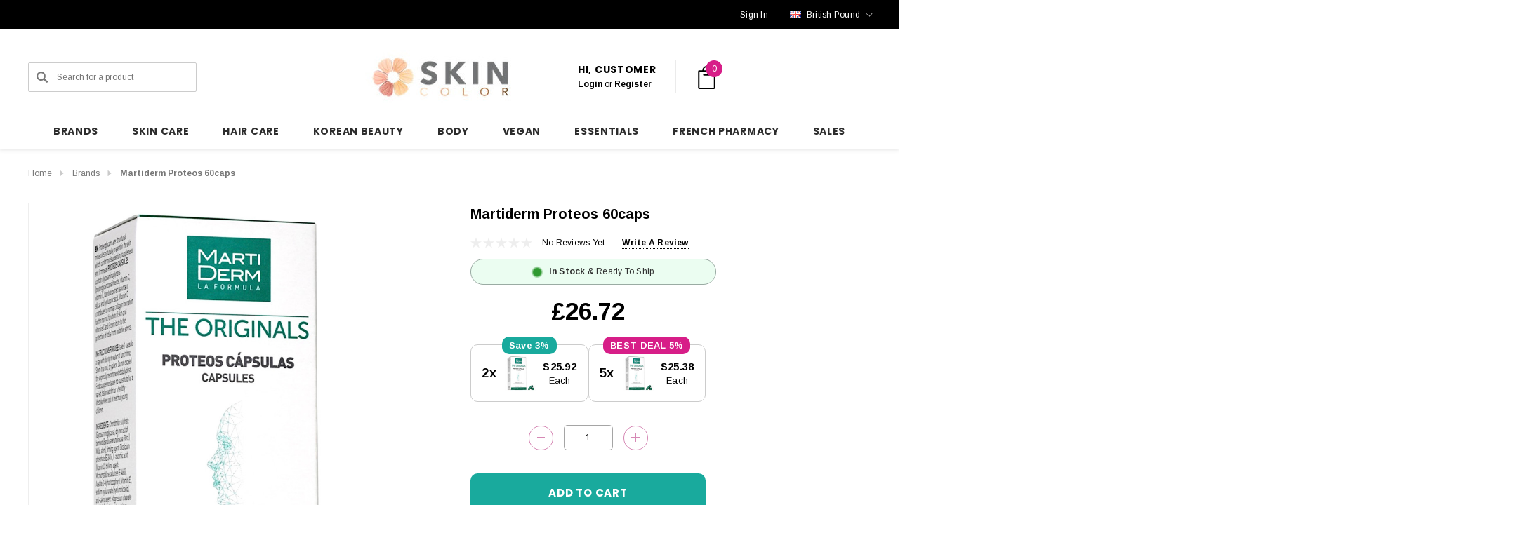

--- FILE ---
content_type: text/html; charset=UTF-8
request_url: https://skincolor.net/martiderm-proteos-60caps/?setCurrencyId=6
body_size: 49357
content:


<!DOCTYPE html>
<html class="no-js" lang="en">
    <head>

        <title>Martiderm Proteos 60caps</title>
        <link rel="dns-prefetch preconnect" href="https://cdn11.bigcommerce.com/s-9xjhkkb3r4" crossorigin><link rel="dns-prefetch preconnect" href="https://fonts.googleapis.com/" crossorigin><link rel="dns-prefetch preconnect" href="https://fonts.gstatic.com/" crossorigin>
        <meta property="product:price:amount" content="26.72" /><meta property="product:price:currency" content="GBP" /><meta property="og:url" content="https://skincolor.net/martiderm-proteos-60caps/" /><meta property="og:site_name" content="Skincolor" /><meta name="description" content="Martiderm Proteos is a food supplement that helps to improve the hydration and firmness of the skin on the face and body."><link rel='canonical' href='https://skincolor.net/martiderm-proteos-60caps/' /><meta name='platform' content='bigcommerce.stencil' /><meta property="og:type" content="product" />
<meta property="og:title" content="Martiderm Proteos 60caps" />
<meta property="og:description" content="Martiderm Proteos is a food supplement that helps to improve the hydration and firmness of the skin on the face and body." />
<meta property="og:image" content="https://cdn11.bigcommerce.com/s-9xjhkkb3r4/products/1348/images/5403/martiderm-proteos-60caps__91881.1677434956.386.513.jpg?c=2" />
<meta property="fb:admins" content="info@bydeal.net" />
<meta property="og:availability" content="instock" />
<meta property="pinterest:richpins" content="enabled" />
        
         

        <link href="https://cdn11.bigcommerce.com/s-9xjhkkb3r4/product_images/favicon-transparente.png?t&#x3D;1739226229" rel="shortcut icon">
        <meta name="viewport" content="width=device-width, initial-scale=1">

        <script>
            document.documentElement.className = document.documentElement.className.replace('no-js', 'js');
        </script>

        <script>
    function browserSupportsAllFeatures() {
        return window.Promise
            && window.fetch
            && window.URL
            && window.URLSearchParams
            && window.WeakMap
            // object-fit support
            && ('objectFit' in document.documentElement.style);
    }

    function loadScript(src) {
        var js = document.createElement('script');
        js.src = src;
        js.onerror = function () {
            console.error('Failed to load polyfill script ' + src);
        };
        document.head.appendChild(js);
    }

    if (!browserSupportsAllFeatures()) {
        loadScript('https://cdn11.bigcommerce.com/s-9xjhkkb3r4/stencil/b9a436d0-cc5a-013d-9a80-564382955356/e/a6addb00-ce01-013e-c3c5-2258268df3cf/dist/theme-bundle.polyfills.js');
    }
</script>
        <script>window.consentManagerTranslations = `{"locale":"en","locales":{"consent_manager.data_collection_warning":"en","consent_manager.accept_all_cookies":"en","consent_manager.gdpr_settings":"en","consent_manager.data_collection_preferences":"en","consent_manager.use_data_by_cookies":"en","consent_manager.data_categories_table":"en","consent_manager.allow":"en","consent_manager.accept":"en","consent_manager.deny":"en","consent_manager.dismiss":"en","consent_manager.reject_all":"en","consent_manager.category":"en","consent_manager.purpose":"en","consent_manager.functional_category":"en","consent_manager.functional_purpose":"en","consent_manager.analytics_category":"en","consent_manager.analytics_purpose":"en","consent_manager.targeting_category":"en","consent_manager.advertising_category":"en","consent_manager.advertising_purpose":"en","consent_manager.essential_category":"en","consent_manager.esential_purpose":"en","consent_manager.yes":"en","consent_manager.no":"en","consent_manager.not_available":"en","consent_manager.cancel":"en","consent_manager.save":"en","consent_manager.back_to_preferences":"en","consent_manager.close_without_changes":"en","consent_manager.unsaved_changes":"en","consent_manager.by_using":"en","consent_manager.agree_on_data_collection":"en","consent_manager.change_preferences":"en","consent_manager.cancel_dialog_title":"en","consent_manager.privacy_policy":"en","consent_manager.allow_category_tracking":"en","consent_manager.disallow_category_tracking":"en"},"translations":{"consent_manager.data_collection_warning":"We use cookies (and other similar technologies) to collect data to improve your shopping experience. By using our website, you're agreeing to the collection of data as described in our Privacy Policy.","consent_manager.accept_all_cookies":"Accept All Cookies","consent_manager.gdpr_settings":"Settings","consent_manager.data_collection_preferences":"Website Data Collection Preferences","consent_manager.use_data_by_cookies":" uses data collected by cookies and JavaScript libraries to improve your shopping experience.","consent_manager.data_categories_table":"The table below outlines how we use this data by category. To opt out of a category of data collection, select 'No' and save your preferences.","consent_manager.allow":"Allow","consent_manager.accept":"Accept","consent_manager.deny":"Deny","consent_manager.dismiss":"Dismiss","consent_manager.reject_all":"Reject all","consent_manager.category":"Category","consent_manager.purpose":"Purpose","consent_manager.functional_category":"Functional","consent_manager.functional_purpose":"Enables enhanced functionality, such as videos and live chat. If you do not allow these, then some or all of these functions may not work properly.","consent_manager.analytics_category":"Analytics","consent_manager.analytics_purpose":"Provide statistical information on site usage, e.g., web analytics so we can improve this website over time.","consent_manager.targeting_category":"Targeting","consent_manager.advertising_category":"Advertising","consent_manager.advertising_purpose":"Used to create profiles or personalize content to enhance your shopping experience.","consent_manager.essential_category":"Essential","consent_manager.esential_purpose":"Essential for the site and any requested services to work, but do not perform any additional or secondary function.","consent_manager.yes":"Yes","consent_manager.no":"No","consent_manager.not_available":"N/A","consent_manager.cancel":"Cancel","consent_manager.save":"Save","consent_manager.back_to_preferences":"Back to Preferences","consent_manager.close_without_changes":"You have unsaved changes to your data collection preferences. Are you sure you want to close without saving?","consent_manager.unsaved_changes":"You have unsaved changes","consent_manager.by_using":"By using our website, you're agreeing to our","consent_manager.agree_on_data_collection":"By using our website, you're agreeing to the collection of data as described in our ","consent_manager.change_preferences":"You can change your preferences at any time","consent_manager.cancel_dialog_title":"Are you sure you want to cancel?","consent_manager.privacy_policy":"Privacy Policy","consent_manager.allow_category_tracking":"Allow [CATEGORY_NAME] tracking","consent_manager.disallow_category_tracking":"Disallow [CATEGORY_NAME] tracking"}}`;</script>

        <script>
            window.lazySizesConfig = window.lazySizesConfig || {};
            window.lazySizesConfig.loadMode = 1;
        </script>
        <script async src="https://cdn11.bigcommerce.com/s-9xjhkkb3r4/stencil/b9a436d0-cc5a-013d-9a80-564382955356/e/a6addb00-ce01-013e-c3c5-2258268df3cf/dist/theme-bundle.head_async.js"></script>


        <link href="https://fonts.googleapis.com/css?family=Poppins:700,500%7CArimo:700,400&display=block" rel="stylesheet">
        <link data-stencil-stylesheet href="https://cdn11.bigcommerce.com/s-9xjhkkb3r4/stencil/b9a436d0-cc5a-013d-9a80-564382955356/e/a6addb00-ce01-013e-c3c5-2258268df3cf/css/theme-1f254070-d4ee-013e-65a9-6e771e833a19.css" rel="stylesheet">

        <!-- Start Tracking Code for analytics_facebook -->

<script>
!function(f,b,e,v,n,t,s){if(f.fbq)return;n=f.fbq=function(){n.callMethod?n.callMethod.apply(n,arguments):n.queue.push(arguments)};if(!f._fbq)f._fbq=n;n.push=n;n.loaded=!0;n.version='2.0';n.queue=[];t=b.createElement(e);t.async=!0;t.src=v;s=b.getElementsByTagName(e)[0];s.parentNode.insertBefore(t,s)}(window,document,'script','https://connect.facebook.net/en_US/fbevents.js');

fbq('set', 'autoConfig', 'false', '168654511143018');
fbq('dataProcessingOptions', ['LDU'], 0, 0);
fbq('init', '168654511143018', {"external_id":"481190ed-e09a-421d-904a-4e56b9878809"});
fbq('set', 'agent', 'bigcommerce', '168654511143018');

function trackEvents() {
    var pathName = window.location.pathname;

    fbq('track', 'PageView', {}, "");

    // Search events start -- only fire if the shopper lands on the /search.php page
    if (pathName.indexOf('/search.php') === 0 && getUrlParameter('search_query')) {
        fbq('track', 'Search', {
            content_type: 'product_group',
            content_ids: [],
            search_string: getUrlParameter('search_query')
        });
    }
    // Search events end

    // Wishlist events start -- only fire if the shopper attempts to add an item to their wishlist
    if (pathName.indexOf('/wishlist.php') === 0 && getUrlParameter('added_product_id')) {
        fbq('track', 'AddToWishlist', {
            content_type: 'product_group',
            content_ids: []
        });
    }
    // Wishlist events end

    // Lead events start -- only fire if the shopper subscribes to newsletter
    if (pathName.indexOf('/subscribe.php') === 0 && getUrlParameter('result') === 'success') {
        fbq('track', 'Lead', {});
    }
    // Lead events end

    // Registration events start -- only fire if the shopper registers an account
    if (pathName.indexOf('/login.php') === 0 && getUrlParameter('action') === 'account_created') {
        fbq('track', 'CompleteRegistration', {}, "");
    }
    // Registration events end

    

    function getUrlParameter(name) {
        var cleanName = name.replace(/[\[]/, '\[').replace(/[\]]/, '\]');
        var regex = new RegExp('[\?&]' + cleanName + '=([^&#]*)');
        var results = regex.exec(window.location.search);
        return results === null ? '' : decodeURIComponent(results[1].replace(/\+/g, ' '));
    }
}

if (window.addEventListener) {
    window.addEventListener("load", trackEvents, false)
}
</script>
<noscript><img height="1" width="1" style="display:none" alt="null" src="https://www.facebook.com/tr?id=168654511143018&ev=PageView&noscript=1&a=plbigcommerce1.2&eid="/></noscript>

<!-- End Tracking Code for analytics_facebook -->

<!-- Start Tracking Code for analytics_googleanalytics -->

<!-- Global site tag (gtag.js) - Google Analytics -->
<script>
    (function(i,s,o,g,r,a,m){i['GoogleAnalyticsObject']=r;i[r]=i[r]||function(){
    (i[r].q=i[r].q||[]).push(arguments)},i[r].l=1*new Date();a=s.createElement(o),
    m=s.getElementsByTagName(o)[0];a.async=1;a.src=g;m.parentNode.insertBefore(a,m)
    })(window,document,'script','//www.google-analytics.com/analytics.js','ga');

    ga('create', 'UA-116901576-1', 'skincolor.net');
    ga('send', 'pageview');
    ga('require', 'ecommerce', 'ecommerce.js');

    function trackEcommerce() {
    this._addTrans = addTrans;
    this._addItem = addItems;
    this._trackTrans = trackTrans;
    }
    function addTrans(orderID,store,total,tax,shipping,city,state,country) {
    ga('ecommerce:addTransaction', {
        'id': orderID,
        'affiliation': store,
        'revenue': total,
        'tax': tax,
        'shipping': shipping,
        'city': city,
        'state': state,
        'country': country
    });
    }
    function addItems(orderID,sku,product,variation,price,qty) {
    ga('ecommerce:addItem', {
        'id': orderID,
        'sku': sku,
        'name': product,
        'category': variation,
        'price': price,
        'quantity': qty
    });
    }
    function trackTrans() {
        ga('ecommerce:send');
    }
    var pageTracker = new trackEcommerce();
</script>



<script src="https://conduit.mailchimpapp.com/js/stores/store_ab3qfu2r2sxtsuixqgtv/conduit.js"></script>




<!-- Global site tag (gtag.js) - Google Analytics -->
<script async src="https://www.googletagmanager.com/gtag/js?id=G-6BT9K4613T"></script>
<script>
  window.dataLayer = window.dataLayer || [];
  function gtag(){dataLayer.push(arguments);}
  gtag('js', new Date());

  gtag('config', 'G-6BT9K4613T');
</script>

<!-- End Tracking Code for analytics_googleanalytics -->

<!-- Start Tracking Code for analytics_googleanalytics4 -->

<script data-cfasync="false" src="https://cdn11.bigcommerce.com/shared/js/google_analytics4_bodl_subscribers-358423becf5d870b8b603a81de597c10f6bc7699.js" integrity="sha256-gtOfJ3Avc1pEE/hx6SKj/96cca7JvfqllWA9FTQJyfI=" crossorigin="anonymous"></script>
<script data-cfasync="false">
  (function () {
    window.dataLayer = window.dataLayer || [];

    function gtag(){
        dataLayer.push(arguments);
    }

    function initGA4(event) {
         function setupGtag() {
            function configureGtag() {
                gtag('js', new Date());
                gtag('set', 'developer_id.dMjk3Nj', true);
                gtag('config', 'G-6BT9K4613T');
            }

            var script = document.createElement('script');

            script.src = 'https://www.googletagmanager.com/gtag/js?id=G-6BT9K4613T';
            script.async = true;
            script.onload = configureGtag;

            document.head.appendChild(script);
        }

        setupGtag();

        if (typeof subscribeOnBodlEvents === 'function') {
            subscribeOnBodlEvents('G-6BT9K4613T', false);
        }

        window.removeEventListener(event.type, initGA4);
    }

    

    var eventName = document.readyState === 'complete' ? 'consentScriptsLoaded' : 'DOMContentLoaded';
    window.addEventListener(eventName, initGA4, false);
  })()
</script>

<!-- End Tracking Code for analytics_googleanalytics4 -->

<!-- Start Tracking Code for analytics_siteverification -->

<!-- Google tag (gtag.js) -->
<script async src="https://www.googletagmanager.com/gtag/js?id=AW-986067278"></script>
<script>
  window.dataLayer = window.dataLayer || [];
  function gtag(){dataLayer.push(arguments);}
  gtag('js', new Date());

  gtag('config', 'AW-986067278');
</script>


  <!-- Event snippet for Example conversion page -->
    <script>
      gtag('event', 'conversion', {'send_to': 'AW-986067278/Uz0ICLjSgW0QzuKY1gM',
        'value': %%ORDER_AMOUNT%%,
        'currency': 'USD'
      });
    </script>
<meta name="apple-itunes-app" content="app-id=6743497413">

<!-- End Tracking Code for analytics_siteverification -->


<script type="text/javascript" src="https://checkout-sdk.bigcommerce.com/v1/loader.js" defer ></script>
<script src="https://www.google.com/recaptcha/api.js" async defer></script>
<script type="text/javascript">
var BCData = {"product_attributes":{"sku":null,"upc":null,"mpn":null,"gtin":"8437015942957","weight":null,"base":true,"image":null,"price":{"with_tax":{"formatted":"\u00a326.72","value":26.72,"currency":"GBP"},"tax_label":"Tax"},"out_of_stock_behavior":"hide_option","out_of_stock_message":"Out of stock","available_modifier_values":[],"in_stock_attributes":[],"stock":null,"instock":true,"stock_message":null,"purchasable":true,"purchasing_message":null,"call_for_price_message":null}};
</script>
<script>function lv_qs_to_object(i){var r=[],o=[],t=[];if(""==i)return[];t=i.substring(1).split("&");for(var l=0;l<t.length;l++)2==(o=t[l].split("=")).length?r[o[0]]=o[1]:r[o[0]]=o[0];return r}function lv_parse_qs(){var i=lv_qs_to_object(window.location.search),r=[];return void 0!=i.msclkid&&(r.msclkid=i.msclkid),void 0!=i.gclid&&(r.gclid=i.gclid),void 0!=i.wbraid&&(r.wbraid=i.wbraid),void 0!=i.gbraid&&(r.gbraid=i.gbraid),r}function lv_object_to_string(i){var r="";for(var o in i)""!=r&&(r+="&"),r+=o+"="+i[o];return"&"==r?"":"?"+r}function lv_dolinkfixup(){for(var i=lv_parse_qs(),r=[],o=document.links,t=0;t<o.length;t++)if("http:"==o[t].protocol||"https:"==o[t].protocol||"file:"==o[t].protocol){for(var l in r=lv_qs_to_object(o[t].search),i)r[l]=i[l];o[t].search=lv_object_to_string(r)}}window.addEventListener("load",lv_dolinkfixup);</script><script>(function(w,d,t,r,u){var f,n,i;w[u]=w[u]||[],f=function(){var o={ti:"26337022", enableAutoSpaTracking: true};o.q=w[u],w[u]=new UET(o),w[u].push("pageLoad")},n=d.createElement(t),n.src=r,n.async=1,n.onload=n.onreadystatechange=function(){var s=this.readyState;s&&s!=="loaded"&&s!=="complete"||(f(),n.onload=n.onreadystatechange=null)},i=d.getElementsByTagName(t)[0],i.parentNode.insertBefore(n,i)})(window,document,"script","//bat.bing.com/bat.js","uetq");</script><script type="text/javascript">
    (function(c,l,a,r,i,t,y){
        c[a]=c[a]||function(){(c[a].q=c[a].q||[]).push(arguments)};
        t=l.createElement(r);t.async=1;t.src="https://www.clarity.ms/tag/"+i;
        y=l.getElementsByTagName(r)[0];y.parentNode.insertBefore(t,y);
    })(window, document, "clarity", "script", "prt2gqb4xx");
</script><script>
  document.addEventListener('DOMContentLoaded', function () {
    const addToCartButton = document.querySelector('#form-action-addToCart');
    const addToCartLinks = document.querySelectorAll('[data-papathemes-cart-item-add], [data-add-selected]');

    function sendAddToCartEvent() {
      if (window.uetq) {
        window.uetq.push('event', 'add_to_cart', {});
      } else {
        console.warn('Microsoft UET tag is not loaded');
      }
    }

    if (addToCartButton) {
      addToCartButton.addEventListener('click', sendAddToCartEvent);
    }

    addToCartLinks.forEach(function(link) {
      link.addEventListener('click', sendAddToCartEvent);
    });
  });
</script><script>
/*
  document.addEventListener('DOMContentLoaded', function () {

    const freeShippingThreshold = 150.00;
    const messageElement = document.querySelector('#free-shipping-message');
    const upsLogo = `<img src="https://cdn11.bigcommerce.com/s-9xjhkkb3r4/images/stencil/original/image-manager/logo-ups-small-50px.png?t=1736696006" alt="UPS" style="vertical-align: middle; height: 25px;">`;

    if (!messageElement) {
      console.warn('No <p> tag found with the ID #free-shipping-message');
      return;
    }

    async function updateMessage() {
      try {
        const response = await fetch('/api/storefront/carts', { credentials: 'include' });
        if (!response.ok) throw new Error(`Cart API response not OK: ${response.status}`);
        const carts = await response.json();

        if (carts.length === 0) {
          messageElement.innerHTML = `Add $${freeShippingThreshold.toFixed(2)} to enjoy Free ${upsLogo} Shipping`;
          return;
        }

        const cart = carts[0];
        const cartTotal = cart.cartAmount;

        if (cartTotal >= freeShippingThreshold) {
          messageElement.innerHTML = `Congratulations, your order is eligible for free shipping by ${upsLogo} Express Saver!`;
        } else {
          const amountRemaining = (freeShippingThreshold - cartTotal).toFixed(2);
          messageElement.innerHTML = `Add $${amountRemaining} to enjoy Free ${upsLogo} Shipping`;
        }
      } catch (error) {
        console.error('Error fetching cart data:', error);
        messageElement.innerHTML = 'Error loading shipping information.';
      }
    }

    const observer = new MutationObserver(updateMessage);
    const cartElement = document.querySelector('[data-cart-preview]') || document.body;
    if (cartElement) {
      observer.observe(cartElement, { childList: true, subtree: true });
    }

    updateMessage();
  });
*/
</script><script>
(function() {
  var preloadLink = document.createElement('link');
  preloadLink.rel = 'preload';
  preloadLink.href = 'https://fonts.gstatic.com/s/poppins/v23/pxiByp8kv8JHgFVrLGT9Z1xlFd2JQEk.woff2';
  preloadLink.as = 'font';
  preloadLink.type = 'font/woff2';
  preloadLink.crossOrigin = 'anonymous';
  document.head.appendChild(preloadLink);
})();
</script>
 <script data-cfasync="false" src="https://microapps.bigcommerce.com/bodl-events/1.9.4/index.js" integrity="sha256-Y0tDj1qsyiKBRibKllwV0ZJ1aFlGYaHHGl/oUFoXJ7Y=" nonce="" crossorigin="anonymous"></script>
 <script data-cfasync="false" nonce="">

 (function() {
    function decodeBase64(base64) {
       const text = atob(base64);
       const length = text.length;
       const bytes = new Uint8Array(length);
       for (let i = 0; i < length; i++) {
          bytes[i] = text.charCodeAt(i);
       }
       const decoder = new TextDecoder();
       return decoder.decode(bytes);
    }
    window.bodl = JSON.parse(decodeBase64("[base64]"));
 })()

 </script>

<script nonce="">
(function () {
    var xmlHttp = new XMLHttpRequest();

    xmlHttp.open('POST', 'https://bes.gcp.data.bigcommerce.com/nobot');
    xmlHttp.setRequestHeader('Content-Type', 'application/json');
    xmlHttp.send('{"store_id":"999930929","timezone_offset":"0.0","timestamp":"2026-01-28T07:00:56.69759800Z","visit_id":"75504d03-90de-480a-adc3-d2c92c8da931","channel_id":1}');
})();
</script>

    </head>
    <body class="page-type-product" data-page-type="product" canonical-shop-url="https://skincolor.net">
        <svg data-src="https://cdn11.bigcommerce.com/s-9xjhkkb3r4/stencil/b9a436d0-cc5a-013d-9a80-564382955356/e/a6addb00-ce01-013e-c3c5-2258268df3cf/img/icon-sprite.svg" class="icons-svg-sprite"></svg>

        <a href="#main-content" class="skip-to-main-link">Skip to main content</a>
<header class="header header-sticky header-layout-1" role="banner">
    <div class="halo-topHeader">
        <div class="container">
            <nav class="navUser">
        <div class="navUser-section navUser-section--alt navUser-text-1">
                    <div class="navUser-item__item">
                        <span class="navUser-action">
                            <p id='free-shipping-message'></p>
                        </span>
                    </div>
        </div>
        <ul class="navUser-section navUser-section--alt navUser-Icon-Right">
                    <li class="navUser-item navUser-item--text">
                        <div class="navUser-item__item">
                            <span class="navUser-action navUser-Phone">
                                
                            </span>
                            <span class="navUser-action">
                                    <a href="/login.php" aria-label="Sign in" data-login-form>
                                        <span class="login-text">Sign In</span>
                                    </a>
                            </span>
                        </div>
                    </li>
                    <li class="navUser-item navUser-item--currency">
                        <a class="navUser-action navUser-action--currencySelector has-dropdown"
                           href="#"
                           data-dropdown="currencySelection"
                           aria-controls="currencySelection"
                           aria-expanded="false"
                           aria-label="GBP"
                        >
                            <img src="https://cdn11.bigcommerce.com/s-9xjhkkb3r4/lib/flags/gb.gif" border="0" alt="" role="presentation" />

                                
                                
                                
                                
                                
                                <span class="text">British Pound</span>
                                
                                
                                
                                
                                
                                
                                
                            
                            <i class="icon navUser-action-moreIcon" aria-hidden="true">
                                <svg>
                                    <use xmlns:xlink="http://www.w3.org/1999/xlink" xlink:href="#icon-chevron-down"></use>
                                </svg>
                            </i>
                        </a>
                        <ul class="dropdown-menu" id="currencySelection" data-dropdown-content aria-hidden="true" tabindex="-1">
                            <li class="dropdown-menu-title">
                                <span class="text">Select currency</span>
                            </li>
                                <li class="dropdown-menu-item">
                                    <a href="https://skincolor.net/martiderm-proteos-60caps/?setCurrencyId=1"
                                       data-currency-code="EUR"
                                       data-cart-currency-switch-url="https://skincolor.net/cart/change-currency"
                                       data-warning="Promotions and gift certificates that don&#x27;t apply to the new currency will be removed from your cart. Are you sure you want to continue?"
                                       
                                    >
                                        <span class="flag"><img src="https://cdn11.bigcommerce.com/s-9xjhkkb3r4/lib/flags/regions/eu.gif" border="0" alt="" role="presentation" /></span>
                                        <span class="text">Euro</span>
                                    </a>
                                </li>
                                <li class="dropdown-menu-item">
                                    <a href="https://skincolor.net/martiderm-proteos-60caps/?setCurrencyId=2"
                                       data-currency-code="USD"
                                       data-cart-currency-switch-url="https://skincolor.net/cart/change-currency"
                                       data-warning="Promotions and gift certificates that don&#x27;t apply to the new currency will be removed from your cart. Are you sure you want to continue?"
                                       
                                    >
                                        <span class="flag"><img src="https://cdn11.bigcommerce.com/s-9xjhkkb3r4/lib/flags/us.gif" border="0" alt="" role="presentation" /></span>
                                        <span class="text">US Dollar</span>
                                    </a>
                                </li>
                                <li class="dropdown-menu-item">
                                    <a href="https://skincolor.net/martiderm-proteos-60caps/?setCurrencyId=3"
                                       data-currency-code="CAD"
                                       data-cart-currency-switch-url="https://skincolor.net/cart/change-currency"
                                       data-warning="Promotions and gift certificates that don&#x27;t apply to the new currency will be removed from your cart. Are you sure you want to continue?"
                                       
                                    >
                                        <span class="flag"><img src="https://cdn11.bigcommerce.com/s-9xjhkkb3r4/lib/flags/ca.gif" border="0" alt="" role="presentation" /></span>
                                        <span class="text">Canadian Dollar</span>
                                    </a>
                                </li>
                                <li class="dropdown-menu-item">
                                    <a href="https://skincolor.net/martiderm-proteos-60caps/?setCurrencyId=4"
                                       data-currency-code="AUD"
                                       data-cart-currency-switch-url="https://skincolor.net/cart/change-currency"
                                       data-warning="Promotions and gift certificates that don&#x27;t apply to the new currency will be removed from your cart. Are you sure you want to continue?"
                                       
                                    >
                                        <span class="flag"><img src="https://cdn11.bigcommerce.com/s-9xjhkkb3r4/lib/flags/au.gif" border="0" alt="" role="presentation" /></span>
                                        <span class="text">Australian Dollar</span>
                                    </a>
                                </li>
                                <li class="dropdown-menu-item">
                                    <a href="https://skincolor.net/martiderm-proteos-60caps/?setCurrencyId=5"
                                       data-currency-code="AED"
                                       data-cart-currency-switch-url="https://skincolor.net/cart/change-currency"
                                       data-warning="Promotions and gift certificates that don&#x27;t apply to the new currency will be removed from your cart. Are you sure you want to continue?"
                                       
                                    >
                                        <span class="flag"><img src="https://cdn11.bigcommerce.com/s-9xjhkkb3r4/lib/flags/ae.gif" border="0" alt="" role="presentation" /></span>
                                        <span class="text">United Arab Emirates Dirham</span>
                                    </a>
                                </li>
                                <li class="dropdown-menu-item">
                                    <a href="https://skincolor.net/martiderm-proteos-60caps/?setCurrencyId=6"
                                       data-currency-code="GBP"
                                       data-cart-currency-switch-url="https://skincolor.net/cart/change-currency"
                                       data-warning="Promotions and gift certificates that don&#x27;t apply to the new currency will be removed from your cart. Are you sure you want to continue?"
                                        class="is-active"
                                    >
                                        <span class="flag"><img src="https://cdn11.bigcommerce.com/s-9xjhkkb3r4/lib/flags/gb.gif" border="0" alt="" role="presentation" /></span>
                                        <span class="text">British Pound</span>
                                    </a>
                                </li>
                                <li class="dropdown-menu-item">
                                    <a href="https://skincolor.net/martiderm-proteos-60caps/?setCurrencyId=7"
                                       data-currency-code="JPY"
                                       data-cart-currency-switch-url="https://skincolor.net/cart/change-currency"
                                       data-warning="Promotions and gift certificates that don&#x27;t apply to the new currency will be removed from your cart. Are you sure you want to continue?"
                                       
                                    >
                                        <span class="flag"><img src="https://cdn11.bigcommerce.com/s-9xjhkkb3r4/lib/flags/jp.gif" border="0" alt="" role="presentation" /></span>
                                        <span class="text">Japão</span>
                                    </a>
                                </li>
                                <li class="dropdown-menu-item">
                                    <a href="https://skincolor.net/martiderm-proteos-60caps/?setCurrencyId=8"
                                       data-currency-code="SGD"
                                       data-cart-currency-switch-url="https://skincolor.net/cart/change-currency"
                                       data-warning="Promotions and gift certificates that don&#x27;t apply to the new currency will be removed from your cart. Are you sure you want to continue?"
                                       
                                    >
                                        <span class="flag"><img src="https://cdn11.bigcommerce.com/s-9xjhkkb3r4/lib/flags/sg.gif" border="0" alt="" role="presentation" /></span>
                                        <span class="text">Singapore</span>
                                    </a>
                                </li>
                                <li class="dropdown-menu-item">
                                    <a href="https://skincolor.net/martiderm-proteos-60caps/?setCurrencyId=9"
                                       data-currency-code="INR"
                                       data-cart-currency-switch-url="https://skincolor.net/cart/change-currency"
                                       data-warning="Promotions and gift certificates that don&#x27;t apply to the new currency will be removed from your cart. Are you sure you want to continue?"
                                       
                                    >
                                        <span class="flag"><img src="https://cdn11.bigcommerce.com/s-9xjhkkb3r4/lib/flags/in.gif" border="0" alt="" role="presentation" /></span>
                                        <span class="text">Rúpia indiana</span>
                                    </a>
                                </li>
                                <li class="dropdown-menu-item">
                                    <a href="https://skincolor.net/martiderm-proteos-60caps/?setCurrencyId=11"
                                       data-currency-code="SAR"
                                       data-cart-currency-switch-url="https://skincolor.net/cart/change-currency"
                                       data-warning="Promotions and gift certificates that don&#x27;t apply to the new currency will be removed from your cart. Are you sure you want to continue?"
                                       
                                    >
                                        <span class="flag"><img src="https://cdn11.bigcommerce.com/s-9xjhkkb3r4/lib/flags/sa.gif" border="0" alt="" role="presentation" /></span>
                                        <span class="text">Saudi</span>
                                    </a>
                                </li>
                                <li class="dropdown-menu-item">
                                    <a href="https://skincolor.net/martiderm-proteos-60caps/?setCurrencyId=12"
                                       data-currency-code="BRL"
                                       data-cart-currency-switch-url="https://skincolor.net/cart/change-currency"
                                       data-warning="Promotions and gift certificates that don&#x27;t apply to the new currency will be removed from your cart. Are you sure you want to continue?"
                                       
                                    >
                                        <span class="flag"><img src="https://cdn11.bigcommerce.com/s-9xjhkkb3r4/lib/flags/br.gif" border="0" alt="" role="presentation" /></span>
                                        <span class="text">Real brasileiro</span>
                                    </a>
                                </li>
                                <li class="dropdown-menu-item">
                                    <a href="https://skincolor.net/martiderm-proteos-60caps/?setCurrencyId=13"
                                       data-currency-code="JOD"
                                       data-cart-currency-switch-url="https://skincolor.net/cart/change-currency"
                                       data-warning="Promotions and gift certificates that don&#x27;t apply to the new currency will be removed from your cart. Are you sure you want to continue?"
                                       
                                    >
                                        <span class="flag"><img src="https://cdn11.bigcommerce.com/s-9xjhkkb3r4/lib/flags/jo.gif" border="0" alt="" role="presentation" /></span>
                                        <span class="text">Dinar jordaniano</span>
                                    </a>
                                </li>
                                <li class="dropdown-menu-item">
                                    <a href="https://skincolor.net/martiderm-proteos-60caps/?setCurrencyId=14"
                                       data-currency-code="KWD"
                                       data-cart-currency-switch-url="https://skincolor.net/cart/change-currency"
                                       data-warning="Promotions and gift certificates that don&#x27;t apply to the new currency will be removed from your cart. Are you sure you want to continue?"
                                       
                                    >
                                        <span class="flag"><img src="https://cdn11.bigcommerce.com/s-9xjhkkb3r4/lib/flags/kw.gif" border="0" alt="" role="presentation" /></span>
                                        <span class="text">Dinar kuwaitiano</span>
                                    </a>
                                </li>
                        </ul>
                    </li>
        </ul>
</nav>
        </div>
    </div>

    <div class="halo-middleHeader">
        <div class="container">
            <div class="middleHeader-item text-left">
                <div class="middleHeader-item__item item--hamburger">
                    <a class="mobileMenu-toggle" href="#" data-mobile-menu-toggle="menu">
                        <span class="mobileMenu-toggleIcon">Toggle menu</span>
                    </a>
                </div>
                <div class="middleHeader-item__item item--searchMobile">
                    <a class="navUser-action" href="#" data-search="quickSearch" aria-controls="quickSearch" aria-expanded="false">
                        <div class="navUser-icon">
                            <svg class="icon" role="img" aria-label="Search">
                                <title>Search</title>
                                <desc>Search for a product</desc>
                                <use xlink:href="#icon-search"></use>
                            </svg>
                        </div>
                    </a>
                </div>
            </div>
            <div class="middleHeader-item text-center">
                <div class="middleHeader-item__item item--logo">
                        <div class="header-logo">
                            <a href="https://skincolor.net/" class="header-logo__link" data-header-logo-link>
            <div class="header-logo-image-container">
                <img class="header-logo-image" src="https://cdn11.bigcommerce.com/s-9xjhkkb3r4/images/stencil/244x75/skincolor-logo_1735851412__16980.original_1739226064.original.jpg" alt="Skin Color" title="Skin Color">
            </div>
</a>
                        </div>
                </div>
            </div>
            <div class="middleHeader-item text-right">
                <div class="middleHeader-item__item item--account">
                    <a class="navUser-action" href="/login.php" aria-label="Sign in" data-login-form>
                        <div class="navUser-icon">
                            <svg class="icon" role="img" aria-label="Account">
                                <title>Account</title>
                                <desc>Account</desc>
                                <use xlink:href="#icon-user"></use>
                            </svg>
                        </div>
                    </a>
                </div>
                <div class="middleHeader-item__item item--cart halo-cart">
                    <a class="navUser-action" data-cart-preview data-options="align:right" href="/cart.php" aria-label="Cart with 0 items">
                        <div class="navUser-icon navUser-item-cartIcon">
                            <svg class="icon" role="img" aria-label="your cart">
                                <title>your cart</title>
                                <desc>your cart</desc>
                                <use xlink:href="#icon-cart"></use>
                            </svg>
                            <span class="countPill cart-quantity">0</span>
                        </div>
                    </a>
                </div>
            </div>
        </div>
    </div>

    <div class="halo-bottomHeader header_logo--center" data-prevent-quick-search-close>
        <div class="container bottomHeader-container">
                <div class="bottomHeader-item text-left">
                    <nav class="navUser">
    <div class="item--quicksearch halo-search halo-search-main">
        <div id="quickSearch" class="quickSearch">
                <form class="form" onsubmit="return false" data-url="/search.php" data-quick-search-form>
        <fieldset class="form-fieldset">
            <div class="form-field">
                <label class="is-srOnly" for="quick_search_header">Search</label>
                <button type="submit" class="button button--primary" aria-label="Search"><svg class="icon"><use xlink:href="#icon-search-2"></use></svg></button>
                <input class="form-input" 
                       data-search-quick 
                       name="quick_search_header" 
                       id="quick_search_header" 
                       data-error-message="Search field cannot be empty." 
                       placeholder="Search for a product" 
                       autocomplete="off">
            </div>
        </fieldset>
    </form>

        </div>
    </div>
</nav>
                </div>

                <div class="bottomHeader-item text-center">
                    <div class="bottomHeader-item__item item--sticky-logo">
                            <div class="header-logo">
                                <a href="https://skincolor.net/" class="header-logo__link" data-header-logo-link>
            <div class="header-logo-image-container">
                <img class="header-logo-image" src="https://cdn11.bigcommerce.com/s-9xjhkkb3r4/images/stencil/244x75/skincolor-logo_1735851412__16980.original_1739226064.original.jpg" alt="Skin Color" title="Skin Color">
            </div>
</a>
                            </div>
                    </div>
                </div>

                <div class="bottomHeader-item text-right">
                    <ul class="navUser-section navUser-section--alt">
                        <li class="navUser-item navUser-item--account">
                            <div class="navUser-item__item navUser-item__login">
                                    <div class="say-hi" bis_skin_checked="1"><h4>Hi, Customer</h4></div>
                                    <a class="navUser-action" href="/login.php" aria-label="Sign in" data-login-form>
                                        <span class="login-text">Login</span>
                                    </a>
                                    <span class="login-text">or</span>
                                    <a class="navUser-action" href="/login.php?action&#x3D;create_account" aria-label="Create Account">Register</a>
                            </div>
                        </li>
                        <li class="navUser-item navUser-item--cart">
                            <a class="navUser-action" data-cart-preview data-options="align:right" href="/cart.php" aria-label="Cart with 0 items">
                                <span class="navUser-item-cartLabel">
                                    <svg class="icon" role="img" aria-label="your cart">
                                        <title>your cart</title>
                                        <desc>your cart</desc>
                                        <use xlink:href="#icon-cart"></use>
                                    </svg>
                                </span>
                                <span class="countPill cart-quantity"></span>
                            </a>
                            <div class="dropdown-cart" id="cart-preview-dropdown" aria-hidden="true"></div>
                        </li>
                    </ul>
                </div>

                <div class="haloQuickSearchResults quickSearchResults haloCustomScrollbar" data-bind="html: results"></div>
        </div>
    </div>

    <div class="halo-bottomHeader header_menu--center">
        <div class="container bottomHeader-container">
            <div class="navPages-container bottomHeader-item__item" id="menu" data-menu>
                <nav class="navPages">
    <ul class="navPages-list navPages-list-megamenu navPages-list-depth-max">
                <li class="navPages-item has-dropdown">
                            <p class="navPages-action navPages-action-lv1 navPages-action-depth-max has-subMenu is-root activePage" data-label="https://skincolor.net/brand/" data-index="0">
        <a class="text Brands" href="https://skincolor.net/brand/" aria-label="Brands">
          <span>Brands</span>
          <span class="triangle-with-shadow"></span>
        </a>
        <span class="navPages-action-moreIcon" aria-hidden="true">
            <svg class="icon"><use xlink:href="#icon-chevron-down" /></svg>
        </span>
    </p>
    <div class="navPage-subMenu navPage-subMenu-horizontal level-2" id="navPages-24" aria-hidden="true" tabindex="-1">
    <div class="container">
        <ul class="navPage-subMenu-list">
            <li class="navPage-subMenu-item-parent navPage-subMenu-item-child navPage-subMenu-title">
                <p class="navPage-subMenu-action navPages-action navPages-action-lv1 navPages-action-depth-max has-subMenu">
                    <span class="navPages-action-moreIcon" aria-hidden="true">
                        <svg class="icon"><use xlink:href="#icon-long-arrow-left" /></svg>
                    </span>
                    <a class="text" href="https://skincolor.net/brand/"><span>Brands</span></a>
                </p>
            </li>
            <li class="navPage-subMenu-item-child navPages-action-end navPage-subMenu-all">
                <a class="navPage-subMenu-action navPages-action navPages-action-lv1 no-subMenu" href="https://skincolor.net/brand/">
                    <span class="text">All Brands</span>
                </a>
            </li>
                    <li class="navPage-subMenu-item-child navPages-action-end">
                        <a class="navPage-subMenu-action navPages-action navPages-action-lv2 no-subMenu" href="https://skincolor.net/brands/actafarma/"><span class="text">Actafarma</span></a>
                    </li>
                    <li class="navPage-subMenu-item-child navPages-action-end">
                        <a class="navPage-subMenu-action navPages-action navPages-action-lv2 no-subMenu" href="https://skincolor.net/brands/ana-maria-lajusticia/"><span class="text">Ana Maria Lajusticia</span></a>
                    </li>
                    <li class="navPage-subMenu-item-child navPages-action-end">
                        <a class="navPage-subMenu-action navPages-action navPages-action-lv2 no-subMenu" href="https://skincolor.net/brands/anua/"><span class="text">Anua</span></a>
                    </li>
                    <li class="navPage-subMenu-item-child has-dropdown">
                        <p class="navPage-subMenu-action navPages-action navPages-action-lv2 navPages-action-depth-max has-subMenu" data-navId="navPages-25">
                            <a class="text" href="https://skincolor.net/brands/a-derma/"><span>A-Derma</span></a>
                            <span class="navPages-action-moreIcon" aria-hidden="true">
                                <svg class="icon"><use xlink:href="#icon-chevron-down" /></svg>
                            </span>
                        </p>
                        <div class="navPage-subMenu navPage-subMenu-horizontal level-3" aria-hidden="true" tabindex="-1">
                            <ul class="navPage-subMenu-list">
                                <li class="navPage-subMenu-item-parent navPage-subMenu-item-child navPage-subMenu-title">
                                    <p class="navPage-subMenu-action navPages-action navPages-action-lv2">
                                        <span class="navPages-action-moreIcon" aria-hidden="true">
                                            <svg class="icon"><use xlink:href="#icon-long-arrow-left" /></svg>
                                        </span>
                                        <a class="text" href="https://skincolor.net/brands/a-derma/"><span>A-Derma</span></a>
                                    </p>
                                </li>
                                <li class="navPage-subMenu-item-child navPages-action-end navPage-subMenu-all">
                                    <a class="navPage-subMenu-action navPages-action navPages-action-lv2 no-subMenu" href="https://skincolor.net/brands/a-derma/">
                                        <span class="text">All A-Derma</span>
                                    </a>
                                </li>
                                    <li class="navPage-subMenu-item-child navPages-action-end">
                                        <a class="navPage-subMenu-action navPages-action navPages-action-lv3 no-subMenu level-3" href="https://skincolor.net/brands/a-derma/biology/"><span class="text">Biology</span></a>
                                    </li>
                                    <li class="navPage-subMenu-item-child navPages-action-end">
                                        <a class="navPage-subMenu-action navPages-action navPages-action-lv3 no-subMenu level-3" href="https://skincolor.net/brands/a-derma/phys-ac/"><span class="text">Biology-AC</span></a>
                                    </li>
                                    <li class="navPage-subMenu-item-child navPages-action-end">
                                        <a class="navPage-subMenu-action navPages-action navPages-action-lv3 no-subMenu level-3" href="https://skincolor.net/brands/a-derma/epithelia/"><span class="text">Epitheliale</span></a>
                                    </li>
                                    <li class="navPage-subMenu-item-child navPages-action-end">
                                        <a class="navPage-subMenu-action navPages-action navPages-action-lv3 no-subMenu level-3" href="https://skincolor.net/brands/a-derma/essentials/"><span class="text">Essentials</span></a>
                                    </li>
                                    <li class="navPage-subMenu-item-child navPages-action-end">
                                        <a class="navPage-subMenu-action navPages-action navPages-action-lv3 no-subMenu level-3" href="https://skincolor.net/brands/a-derma/a-derma-protect/"><span class="text">A-Derma Protect</span></a>
                                    </li>
                                    <li class="navPage-subMenu-item-child navPages-action-end">
                                        <a class="navPage-subMenu-action navPages-action navPages-action-lv3 no-subMenu level-3" href="https://skincolor.net/brands/a-derma/dermalibour/"><span class="text">Dermalibour +</span></a>
                                    </li>
                                    <li class="navPage-subMenu-item-child navPages-action-end">
                                        <a class="navPage-subMenu-action navPages-action navPages-action-lv3 no-subMenu level-3" href="https://skincolor.net/brands/a-derma/exomega-control/"><span class="text">Exomega Control</span></a>
                                    </li>
                            </ul>
                        </div>
                    </li>
                    <li class="navPage-subMenu-item-child navPages-action-end">
                        <a class="navPage-subMenu-action navPages-action navPages-action-lv2 no-subMenu" href="https://skincolor.net/brands/almirall/"><span class="text">Almirall</span></a>
                    </li>
                    <li class="navPage-subMenu-item-child navPages-action-end">
                        <a class="navPage-subMenu-action navPages-action navPages-action-lv2 no-subMenu" href="https://skincolor.net/brands/aquilea/"><span class="text">Aquilea</span></a>
                    </li>
                    <li class="navPage-subMenu-item-child navPages-action-end">
                        <a class="navPage-subMenu-action navPages-action navPages-action-lv2 no-subMenu" href="https://skincolor.net/atrix/"><span class="text">Atrix</span></a>
                    </li>
                    <li class="navPage-subMenu-item-child has-dropdown">
                        <p class="navPage-subMenu-action navPages-action navPages-action-lv2 navPages-action-depth-max has-subMenu" data-navId="navPages-150">
                            <a class="text" href="https://skincolor.net/brands/avene/"><span>Avène</span></a>
                            <span class="navPages-action-moreIcon" aria-hidden="true">
                                <svg class="icon"><use xlink:href="#icon-chevron-down" /></svg>
                            </span>
                        </p>
                        <div class="navPage-subMenu navPage-subMenu-horizontal level-3" aria-hidden="true" tabindex="-1">
                            <ul class="navPage-subMenu-list">
                                <li class="navPage-subMenu-item-parent navPage-subMenu-item-child navPage-subMenu-title">
                                    <p class="navPage-subMenu-action navPages-action navPages-action-lv2">
                                        <span class="navPages-action-moreIcon" aria-hidden="true">
                                            <svg class="icon"><use xlink:href="#icon-long-arrow-left" /></svg>
                                        </span>
                                        <a class="text" href="https://skincolor.net/brands/avene/"><span>Avène</span></a>
                                    </p>
                                </li>
                                <li class="navPage-subMenu-item-child navPages-action-end navPage-subMenu-all">
                                    <a class="navPage-subMenu-action navPages-action navPages-action-lv2 no-subMenu" href="https://skincolor.net/brands/avene/">
                                        <span class="text">All Avène</span>
                                    </a>
                                </li>
                                    <li class="navPage-subMenu-item-child navPages-action-end">
                                        <a class="navPage-subMenu-action navPages-action navPages-action-lv3 no-subMenu level-3" href="https://skincolor.net/brands/avene/hyaluron-activ-b3/"><span class="text">Hyaluron Activ B3</span></a>
                                    </li>
                                    <li class="navPage-subMenu-item-child navPages-action-end">
                                        <a class="navPage-subMenu-action navPages-action navPages-action-lv3 no-subMenu level-3" href="https://skincolor.net/brands/avene/vitamin-activ-cg/"><span class="text">Vitamin Activ Cg</span></a>
                                    </li>
                                    <li class="navPage-subMenu-item-child navPages-action-end">
                                        <a class="navPage-subMenu-action navPages-action navPages-action-lv3 no-subMenu level-3" href="https://skincolor.net/brands/avene/antirougeurs/"><span class="text">Antirougeurs</span></a>
                                    </li>
                                    <li class="navPage-subMenu-item-child navPages-action-end">
                                        <a class="navPage-subMenu-action navPages-action navPages-action-lv3 no-subMenu level-3" href="https://skincolor.net/brands/avene/cicalfate/"><span class="text">Cicalfate</span></a>
                                    </li>
                                    <li class="navPage-subMenu-item-child navPages-action-end">
                                        <a class="navPage-subMenu-action navPages-action navPages-action-lv3 no-subMenu level-3" href="https://skincolor.net/brands/avene/cleanance/"><span class="text">Cleanance</span></a>
                                    </li>
                                    <li class="navPage-subMenu-item-child navPages-action-end">
                                        <a class="navPage-subMenu-action navPages-action navPages-action-lv3 no-subMenu level-3" href="https://skincolor.net/brands/avene/cold-cream/"><span class="text">Cold Cream</span></a>
                                    </li>
                                    <li class="navPage-subMenu-item-child navPages-action-end">
                                        <a class="navPage-subMenu-action navPages-action navPages-action-lv3 no-subMenu level-3" href="https://skincolor.net/brands/avene/couvrance/"><span class="text">Couvrance</span></a>
                                    </li>
                                    <li class="navPage-subMenu-item-child navPages-action-end">
                                        <a class="navPage-subMenu-action navPages-action navPages-action-lv3 no-subMenu level-3" href="https://skincolor.net/brands/avene/dermabsolu/"><span class="text">Dermabsolu</span></a>
                                    </li>
                                    <li class="navPage-subMenu-item-child navPages-action-end">
                                        <a class="navPage-subMenu-action navPages-action navPages-action-lv3 no-subMenu level-3" href="https://skincolor.net/brands/avene/hydrance/"><span class="text">Hydrance</span></a>
                                    </li>
                                    <li class="navPage-subMenu-item-child navPages-action-end">
                                        <a class="navPage-subMenu-action navPages-action navPages-action-lv3 no-subMenu level-3" href="https://skincolor.net/brands/avene/sun/"><span class="text">Sun</span></a>
                                    </li>
                                    <li class="navPage-subMenu-item-child navPages-action-end">
                                        <a class="navPage-subMenu-action navPages-action navPages-action-lv3 no-subMenu level-3" href="https://skincolor.net/brands/avene/les-essentiels/"><span class="text">The Essentials</span></a>
                                    </li>
                                    <li class="navPage-subMenu-item-child navPages-action-end">
                                        <a class="navPage-subMenu-action navPages-action navPages-action-lv3 no-subMenu level-3" href="https://skincolor.net/brands/avene/xeracalm/"><span class="text">XeraCalm</span></a>
                                    </li>
                            </ul>
                        </div>
                    </li>
                    <li class="navPage-subMenu-item-child navPages-action-end">
                        <a class="navPage-subMenu-action navPages-action navPages-action-lv2 no-subMenu" href="https://skincolor.net/brands/beauty-of-joseon/"><span class="text">Beauty of Joseon</span></a>
                    </li>
                    <li class="navPage-subMenu-item-child navPages-action-end">
                        <a class="navPage-subMenu-action navPages-action navPages-action-lv2 no-subMenu" href="https://skincolor.net/brands/bausch-lomb/"><span class="text">Bausch&amp;Lomb</span></a>
                    </li>
                    <li class="navPage-subMenu-item-child navPages-action-end">
                        <a class="navPage-subMenu-action navPages-action navPages-action-lv2 no-subMenu" href="https://skincolor.net/brands/bayer/"><span class="text">Bayer</span></a>
                    </li>
                    <li class="navPage-subMenu-item-child has-dropdown">
                        <p class="navPage-subMenu-action navPages-action navPages-action-lv2 navPages-action-depth-max has-subMenu" data-navId="navPages-152">
                            <a class="text" href="https://skincolor.net/brands/bella-aurora/"><span>Bella Aurora</span></a>
                            <span class="navPages-action-moreIcon" aria-hidden="true">
                                <svg class="icon"><use xlink:href="#icon-chevron-down" /></svg>
                            </span>
                        </p>
                        <div class="navPage-subMenu navPage-subMenu-horizontal level-3" aria-hidden="true" tabindex="-1">
                            <ul class="navPage-subMenu-list">
                                <li class="navPage-subMenu-item-parent navPage-subMenu-item-child navPage-subMenu-title">
                                    <p class="navPage-subMenu-action navPages-action navPages-action-lv2">
                                        <span class="navPages-action-moreIcon" aria-hidden="true">
                                            <svg class="icon"><use xlink:href="#icon-long-arrow-left" /></svg>
                                        </span>
                                        <a class="text" href="https://skincolor.net/brands/bella-aurora/"><span>Bella Aurora</span></a>
                                    </p>
                                </li>
                                <li class="navPage-subMenu-item-child navPages-action-end navPage-subMenu-all">
                                    <a class="navPage-subMenu-action navPages-action navPages-action-lv2 no-subMenu" href="https://skincolor.net/brands/bella-aurora/">
                                        <span class="text">All Bella Aurora</span>
                                    </a>
                                </li>
                                    <li class="navPage-subMenu-item-child navPages-action-end">
                                        <a class="navPage-subMenu-action navPages-action navPages-action-lv3 no-subMenu level-3" href="https://skincolor.net/brands/bella-aurora/cleaning/"><span class="text">Cleaning</span></a>
                                    </li>
                                    <li class="navPage-subMenu-item-child navPages-action-end">
                                        <a class="navPage-subMenu-action navPages-action navPages-action-lv3 no-subMenu level-3" href="https://skincolor.net/brands/bella-aurora/repigment/"><span class="text">Repigment</span></a>
                                    </li>
                                    <li class="navPage-subMenu-item-child navPages-action-end">
                                        <a class="navPage-subMenu-action navPages-action navPages-action-lv3 no-subMenu level-3" href="https://skincolor.net/brands/bella-aurora/sublime/"><span class="text">Sublime</span></a>
                                    </li>
                                    <li class="navPage-subMenu-item-child navPages-action-end">
                                        <a class="navPage-subMenu-action navPages-action navPages-action-lv3 no-subMenu level-3" href="https://skincolor.net/brands/bella-aurora/bella/"><span class="text">Bella</span></a>
                                    </li>
                                    <li class="navPage-subMenu-item-child navPages-action-end">
                                        <a class="navPage-subMenu-action navPages-action navPages-action-lv3 no-subMenu level-3" href="https://skincolor.net/brands/bella-aurora/anti-dark-spots/"><span class="text">Anti-Dark Spots</span></a>
                                    </li>
                                    <li class="navPage-subMenu-item-child navPages-action-end">
                                        <a class="navPage-subMenu-action navPages-action navPages-action-lv3 no-subMenu level-3" href="https://skincolor.net/brands/bella-aurora/splendor/"><span class="text">Splendor </span></a>
                                    </li>
                                    <li class="navPage-subMenu-item-child navPages-action-end">
                                        <a class="navPage-subMenu-action navPages-action navPages-action-lv3 no-subMenu level-3" href="https://skincolor.net/brands/bella-aurora/sun/"><span class="text">Sun</span></a>
                                    </li>
                            </ul>
                        </div>
                    </li>
                    <li class="navPage-subMenu-item-child navPages-action-end">
                        <a class="navPage-subMenu-action navPages-action navPages-action-lv2 no-subMenu" href="https://skincolor.net/brands/biafine/"><span class="text">Biafine</span></a>
                    </li>
                    <li class="navPage-subMenu-item-child navPages-action-end">
                        <a class="navPage-subMenu-action navPages-action navPages-action-lv2 no-subMenu" href="https://skincolor.net/bio-oil/"><span class="text">Bio-Oil</span></a>
                    </li>
                    <li class="navPage-subMenu-item-child has-dropdown">
                        <p class="navPage-subMenu-action navPages-action navPages-action-lv2 navPages-action-depth-max has-subMenu" data-navId="navPages-202">
                            <a class="text" href="https://skincolor.net/brands/bioderma/"><span>Bioderma</span></a>
                            <span class="navPages-action-moreIcon" aria-hidden="true">
                                <svg class="icon"><use xlink:href="#icon-chevron-down" /></svg>
                            </span>
                        </p>
                        <div class="navPage-subMenu navPage-subMenu-horizontal level-3" aria-hidden="true" tabindex="-1">
                            <ul class="navPage-subMenu-list">
                                <li class="navPage-subMenu-item-parent navPage-subMenu-item-child navPage-subMenu-title">
                                    <p class="navPage-subMenu-action navPages-action navPages-action-lv2">
                                        <span class="navPages-action-moreIcon" aria-hidden="true">
                                            <svg class="icon"><use xlink:href="#icon-long-arrow-left" /></svg>
                                        </span>
                                        <a class="text" href="https://skincolor.net/brands/bioderma/"><span>Bioderma</span></a>
                                    </p>
                                </li>
                                <li class="navPage-subMenu-item-child navPages-action-end navPage-subMenu-all">
                                    <a class="navPage-subMenu-action navPages-action navPages-action-lv2 no-subMenu" href="https://skincolor.net/brands/bioderma/">
                                        <span class="text">All Bioderma</span>
                                    </a>
                                </li>
                                    <li class="navPage-subMenu-item-child navPages-action-end">
                                        <a class="navPage-subMenu-action navPages-action navPages-action-lv3 no-subMenu level-3" href="https://skincolor.net/brands/bioderma/hydrabio/"><span class="text">Hydrabio</span></a>
                                    </li>
                                    <li class="navPage-subMenu-item-child navPages-action-end">
                                        <a class="navPage-subMenu-action navPages-action navPages-action-lv3 no-subMenu level-3" href="https://skincolor.net/brands/bioderma/photoderm/"><span class="text">Photoderm</span></a>
                                    </li>
                                    <li class="navPage-subMenu-item-child navPages-action-end">
                                        <a class="navPage-subMenu-action navPages-action navPages-action-lv3 no-subMenu level-3" href="https://skincolor.net/brands/bioderma/pigmentbio/"><span class="text">Pigmentbio</span></a>
                                    </li>
                                    <li class="navPage-subMenu-item-child navPages-action-end">
                                        <a class="navPage-subMenu-action navPages-action navPages-action-lv3 no-subMenu level-3" href="https://skincolor.net/brands/bioderma/sebium/"><span class="text">Sébium</span></a>
                                    </li>
                                    <li class="navPage-subMenu-item-child navPages-action-end">
                                        <a class="navPage-subMenu-action navPages-action navPages-action-lv3 no-subMenu level-3" href="https://skincolor.net/brands/bioderma/sensibio/"><span class="text">Sensibio</span></a>
                                    </li>
                                    <li class="navPage-subMenu-item-child navPages-action-end">
                                        <a class="navPage-subMenu-action navPages-action navPages-action-lv3 no-subMenu level-3" href="https://skincolor.net/brands/bioderma/atoderm/"><span class="text">Atoderm</span></a>
                                    </li>
                            </ul>
                        </div>
                    </li>
                    <li class="navPage-subMenu-item-child navPages-action-end">
                        <a class="navPage-subMenu-action navPages-action navPages-action-lv2 no-subMenu" href="https://skincolor.net/brands/bioscalin/"><span class="text">Bioscalin</span></a>
                    </li>
                    <li class="navPage-subMenu-item-child navPages-action-end">
                        <a class="navPage-subMenu-action navPages-action navPages-action-lv2 no-subMenu" href="https://skincolor.net/brands/biorga/"><span class="text">Biorga</span></a>
                    </li>
                    <li class="navPage-subMenu-item-child navPages-action-end">
                        <a class="navPage-subMenu-action navPages-action navPages-action-lv2 no-subMenu" href="https://skincolor.net/brands/biretix/"><span class="text">Biretix</span></a>
                    </li>
                    <li class="navPage-subMenu-item-child has-dropdown">
                        <p class="navPage-subMenu-action navPages-action navPages-action-lv2 navPages-action-depth-max has-subMenu" data-navId="navPages-355">
                            <a class="text" href="https://skincolor.net/brands/bodyguard/"><span>Bodyguard</span></a>
                            <span class="navPages-action-moreIcon" aria-hidden="true">
                                <svg class="icon"><use xlink:href="#icon-chevron-down" /></svg>
                            </span>
                        </p>
                        <div class="navPage-subMenu navPage-subMenu-horizontal level-3" aria-hidden="true" tabindex="-1">
                            <ul class="navPage-subMenu-list">
                                <li class="navPage-subMenu-item-parent navPage-subMenu-item-child navPage-subMenu-title">
                                    <p class="navPage-subMenu-action navPages-action navPages-action-lv2">
                                        <span class="navPages-action-moreIcon" aria-hidden="true">
                                            <svg class="icon"><use xlink:href="#icon-long-arrow-left" /></svg>
                                        </span>
                                        <a class="text" href="https://skincolor.net/brands/bodyguard/"><span>Bodyguard</span></a>
                                    </p>
                                </li>
                                <li class="navPage-subMenu-item-child navPages-action-end navPage-subMenu-all">
                                    <a class="navPage-subMenu-action navPages-action navPages-action-lv2 no-subMenu" href="https://skincolor.net/brands/bodyguard/">
                                        <span class="text">All Bodyguard</span>
                                    </a>
                                </li>
                                    <li class="navPage-subMenu-item-child navPages-action-end">
                                        <a class="navPage-subMenu-action navPages-action navPages-action-lv3 no-subMenu level-3" href="https://skincolor.net/brands/bodyguard/sting-soother/"><span class="text">Sting Soother</span></a>
                                    </li>
                                    <li class="navPage-subMenu-item-child navPages-action-end">
                                        <a class="navPage-subMenu-action navPages-action navPages-action-lv3 no-subMenu level-3" href="https://skincolor.net/brands/bodyguard/repellents/"><span class="text">Repellents</span></a>
                                    </li>
                            </ul>
                        </div>
                    </li>
                    <li class="navPage-subMenu-item-child navPages-action-end">
                        <a class="navPage-subMenu-action navPages-action navPages-action-lv2 no-subMenu" href="https://skincolor.net/brands/boiron/"><span class="text">Boiron</span></a>
                    </li>
                    <li class="navPage-subMenu-item-child has-dropdown">
                        <p class="navPage-subMenu-action navPages-action navPages-action-lv2 navPages-action-depth-max has-subMenu" data-navId="navPages-30">
                            <a class="text" href="https://skincolor.net/brands/caudalie/"><span>Caudalie</span></a>
                            <span class="navPages-action-moreIcon" aria-hidden="true">
                                <svg class="icon"><use xlink:href="#icon-chevron-down" /></svg>
                            </span>
                        </p>
                        <div class="navPage-subMenu navPage-subMenu-horizontal level-3" aria-hidden="true" tabindex="-1">
                            <ul class="navPage-subMenu-list">
                                <li class="navPage-subMenu-item-parent navPage-subMenu-item-child navPage-subMenu-title">
                                    <p class="navPage-subMenu-action navPages-action navPages-action-lv2">
                                        <span class="navPages-action-moreIcon" aria-hidden="true">
                                            <svg class="icon"><use xlink:href="#icon-long-arrow-left" /></svg>
                                        </span>
                                        <a class="text" href="https://skincolor.net/brands/caudalie/"><span>Caudalie</span></a>
                                    </p>
                                </li>
                                <li class="navPage-subMenu-item-child navPages-action-end navPage-subMenu-all">
                                    <a class="navPage-subMenu-action navPages-action navPages-action-lv2 no-subMenu" href="https://skincolor.net/brands/caudalie/">
                                        <span class="text">All Caudalie</span>
                                    </a>
                                </li>
                                    <li class="navPage-subMenu-item-child navPages-action-end">
                                        <a class="navPage-subMenu-action navPages-action navPages-action-lv3 no-subMenu level-3" href="https://skincolor.net/brands/caudalie/body-oil/"><span class="text">Body Oil</span></a>
                                    </li>
                                    <li class="navPage-subMenu-item-child navPages-action-end">
                                        <a class="navPage-subMenu-action navPages-action navPages-action-lv3 no-subMenu level-3" href="https://skincolor.net/brands/caudalie/premier-cru/"><span class="text">Premier Cru</span></a>
                                    </li>
                                    <li class="navPage-subMenu-item-child navPages-action-end">
                                        <a class="navPage-subMenu-action navPages-action navPages-action-lv3 no-subMenu level-3" href="https://skincolor.net/brands/caudalie/resveratrol-lift/"><span class="text">Resveratrol Lift </span></a>
                                    </li>
                                    <li class="navPage-subMenu-item-child navPages-action-end">
                                        <a class="navPage-subMenu-action navPages-action navPages-action-lv3 no-subMenu level-3" href="https://skincolor.net/brands/caudalie/shower-gel/"><span class="text">Shower Gel</span></a>
                                    </li>
                                    <li class="navPage-subMenu-item-child navPages-action-end">
                                        <a class="navPage-subMenu-action navPages-action navPages-action-lv3 no-subMenu level-3" href="https://skincolor.net/brands/caudalie/the-des-vignes/"><span class="text">The Des Vignes</span></a>
                                    </li>
                                    <li class="navPage-subMenu-item-child navPages-action-end">
                                        <a class="navPage-subMenu-action navPages-action navPages-action-lv3 no-subMenu level-3" href="https://skincolor.net/brands/caudalie/vinoclean/"><span class="text">Vinoclean</span></a>
                                    </li>
                                    <li class="navPage-subMenu-item-child navPages-action-end">
                                        <a class="navPage-subMenu-action navPages-action navPages-action-lv3 no-subMenu level-3" href="https://skincolor.net/brands/caudalie/vinocrush/"><span class="text">Vinocrush</span></a>
                                    </li>
                                    <li class="navPage-subMenu-item-child navPages-action-end">
                                        <a class="navPage-subMenu-action navPages-action navPages-action-lv3 no-subMenu level-3" href="https://skincolor.net/brands/caudalie/vinohydra/"><span class="text">Vinohydra</span></a>
                                    </li>
                                    <li class="navPage-subMenu-item-child navPages-action-end">
                                        <a class="navPage-subMenu-action navPages-action navPages-action-lv3 no-subMenu level-3" href="https://skincolor.net/brands/caudalie/vinoperfect/"><span class="text">Vinoperfect</span></a>
                                    </li>
                                    <li class="navPage-subMenu-item-child navPages-action-end">
                                        <a class="navPage-subMenu-action navPages-action navPages-action-lv3 no-subMenu level-3" href="https://skincolor.net/brands/caudalie/vinopure/"><span class="text">Vinopure</span></a>
                                    </li>
                                    <li class="navPage-subMenu-item-child navPages-action-end">
                                        <a class="navPage-subMenu-action navPages-action navPages-action-lv3 no-subMenu level-3" href="https://skincolor.net/brands/caudalie/vinosculpt/"><span class="text">Vinosculpt </span></a>
                                    </li>
                                    <li class="navPage-subMenu-item-child navPages-action-end">
                                        <a class="navPage-subMenu-action navPages-action navPages-action-lv3 no-subMenu level-3" href="https://skincolor.net/brands/caudalie/vinosun/"><span class="text">Vinosun</span></a>
                                    </li>
                                    <li class="navPage-subMenu-item-child navPages-action-end">
                                        <a class="navPage-subMenu-action navPages-action navPages-action-lv3 no-subMenu level-3" href="https://skincolor.net/brands/caudalie/vinotherapist/"><span class="text">Vinotherapist</span></a>
                                    </li>
                                    <li class="navPage-subMenu-item-child navPages-action-end">
                                        <a class="navPage-subMenu-action navPages-action navPages-action-lv3 no-subMenu level-3" href="https://skincolor.net/brands/caudalie/fresh-fragrance-perfumes/"><span class="text">Fresh Fragrance &amp; Perfumes</span></a>
                                    </li>
                            </ul>
                        </div>
                    </li>
                    <li class="navPage-subMenu-item-child has-dropdown">
                        <p class="navPage-subMenu-action navPages-action navPages-action-lv2 navPages-action-depth-max has-subMenu" data-navId="navPages-326">
                            <a class="text" href="https://skincolor.net/brands/cerave/"><span>CeraVe</span></a>
                            <span class="navPages-action-moreIcon" aria-hidden="true">
                                <svg class="icon"><use xlink:href="#icon-chevron-down" /></svg>
                            </span>
                        </p>
                        <div class="navPage-subMenu navPage-subMenu-horizontal level-3" aria-hidden="true" tabindex="-1">
                            <ul class="navPage-subMenu-list">
                                <li class="navPage-subMenu-item-parent navPage-subMenu-item-child navPage-subMenu-title">
                                    <p class="navPage-subMenu-action navPages-action navPages-action-lv2">
                                        <span class="navPages-action-moreIcon" aria-hidden="true">
                                            <svg class="icon"><use xlink:href="#icon-long-arrow-left" /></svg>
                                        </span>
                                        <a class="text" href="https://skincolor.net/brands/cerave/"><span>CeraVe</span></a>
                                    </p>
                                </li>
                                <li class="navPage-subMenu-item-child navPages-action-end navPage-subMenu-all">
                                    <a class="navPage-subMenu-action navPages-action navPages-action-lv2 no-subMenu" href="https://skincolor.net/brands/cerave/">
                                        <span class="text">All CeraVe</span>
                                    </a>
                                </li>
                                    <li class="navPage-subMenu-item-child navPages-action-end">
                                        <a class="navPage-subMenu-action navPages-action navPages-action-lv3 no-subMenu level-3" href="https://skincolor.net/brands/cerave/anti-acne/"><span class="text">Anti-Acne</span></a>
                                    </li>
                                    <li class="navPage-subMenu-item-child navPages-action-end">
                                        <a class="navPage-subMenu-action navPages-action navPages-action-lv3 no-subMenu level-3" href="https://skincolor.net/brands/cerave/cleanser/"><span class="text">Cleanser</span></a>
                                    </li>
                                    <li class="navPage-subMenu-item-child navPages-action-end">
                                        <a class="navPage-subMenu-action navPages-action navPages-action-lv3 no-subMenu level-3" href="https://skincolor.net/brands/cerave/moisturizing/"><span class="text">Moisturizing</span></a>
                                    </li>
                            </ul>
                        </div>
                    </li>
                    <li class="navPage-subMenu-item-child navPages-action-end">
                        <a class="navPage-subMenu-action navPages-action navPages-action-lv2 no-subMenu" href="https://skincolor.net/brands/colnatur/"><span class="text">Colnatur</span></a>
                    </li>
                    <li class="navPage-subMenu-item-child navPages-action-end">
                        <a class="navPage-subMenu-action navPages-action navPages-action-lv2 no-subMenu" href="https://skincolor.net/crescina/"><span class="text">Crescina</span></a>
                    </li>
                    <li class="navPage-subMenu-item-child has-dropdown">
                        <p class="navPage-subMenu-action navPages-action navPages-action-lv2 navPages-action-depth-max has-subMenu" data-navId="navPages-35">
                            <a class="text" href="https://skincolor.net/brands/cumlaude-lab/"><span>Cumlaude Lab</span></a>
                            <span class="navPages-action-moreIcon" aria-hidden="true">
                                <svg class="icon"><use xlink:href="#icon-chevron-down" /></svg>
                            </span>
                        </p>
                        <div class="navPage-subMenu navPage-subMenu-horizontal level-3" aria-hidden="true" tabindex="-1">
                            <ul class="navPage-subMenu-list">
                                <li class="navPage-subMenu-item-parent navPage-subMenu-item-child navPage-subMenu-title">
                                    <p class="navPage-subMenu-action navPages-action navPages-action-lv2">
                                        <span class="navPages-action-moreIcon" aria-hidden="true">
                                            <svg class="icon"><use xlink:href="#icon-long-arrow-left" /></svg>
                                        </span>
                                        <a class="text" href="https://skincolor.net/brands/cumlaude-lab/"><span>Cumlaude Lab</span></a>
                                    </p>
                                </li>
                                <li class="navPage-subMenu-item-child navPages-action-end navPage-subMenu-all">
                                    <a class="navPage-subMenu-action navPages-action navPages-action-lv2 no-subMenu" href="https://skincolor.net/brands/cumlaude-lab/">
                                        <span class="text">All Cumlaude Lab</span>
                                    </a>
                                </li>
                                    <li class="navPage-subMenu-item-child navPages-action-end">
                                        <a class="navPage-subMenu-action navPages-action navPages-action-lv3 no-subMenu level-3" href="https://skincolor.net/brands/cumlaude-lab/intimate-care/"><span class="text">Intimate Care</span></a>
                                    </li>
                            </ul>
                        </div>
                    </li>
                    <li class="navPage-subMenu-item-child navPages-action-end">
                        <a class="navPage-subMenu-action navPages-action navPages-action-lv2 no-subMenu" href="https://skincolor.net/brands/dermaceutic/"><span class="text">Dermaceutic</span></a>
                    </li>
                    <li class="navPage-subMenu-item-child navPages-action-end">
                        <a class="navPage-subMenu-action navPages-action navPages-action-lv2 no-subMenu" href="https://skincolor.net/brands/drasanvi-collmar/"><span class="text">Drasanvi Collmar</span></a>
                    </li>
                    <li class="navPage-subMenu-item-child navPages-action-end">
                        <a class="navPage-subMenu-action navPages-action navPages-action-lv2 no-subMenu" href="https://skincolor.net/brands/elancyl/"><span class="text">Elancyl</span></a>
                    </li>
                    <li class="navPage-subMenu-item-child has-dropdown">
                        <p class="navPage-subMenu-action navPages-action navPages-action-lv2 navPages-action-depth-max has-subMenu" data-navId="navPages-86">
                            <a class="text" href="https://skincolor.net/brands/embryolisse/"><span>Embryolisse</span></a>
                            <span class="navPages-action-moreIcon" aria-hidden="true">
                                <svg class="icon"><use xlink:href="#icon-chevron-down" /></svg>
                            </span>
                        </p>
                        <div class="navPage-subMenu navPage-subMenu-horizontal level-3" aria-hidden="true" tabindex="-1">
                            <ul class="navPage-subMenu-list">
                                <li class="navPage-subMenu-item-parent navPage-subMenu-item-child navPage-subMenu-title">
                                    <p class="navPage-subMenu-action navPages-action navPages-action-lv2">
                                        <span class="navPages-action-moreIcon" aria-hidden="true">
                                            <svg class="icon"><use xlink:href="#icon-long-arrow-left" /></svg>
                                        </span>
                                        <a class="text" href="https://skincolor.net/brands/embryolisse/"><span>Embryolisse</span></a>
                                    </p>
                                </li>
                                <li class="navPage-subMenu-item-child navPages-action-end navPage-subMenu-all">
                                    <a class="navPage-subMenu-action navPages-action navPages-action-lv2 no-subMenu" href="https://skincolor.net/brands/embryolisse/">
                                        <span class="text">All Embryolisse</span>
                                    </a>
                                </li>
                                    <li class="navPage-subMenu-item-child navPages-action-end">
                                        <a class="navPage-subMenu-action navPages-action navPages-action-lv3 no-subMenu level-3" href="https://skincolor.net/brands/embryolisse/lait-cream/"><span class="text">Lait Cream</span></a>
                                    </li>
                                    <li class="navPage-subMenu-item-child navPages-action-end">
                                        <a class="navPage-subMenu-action navPages-action navPages-action-lv3 no-subMenu level-3" href="https://skincolor.net/brands/embryolisse/makeup/"><span class="text">Makeup</span></a>
                                    </li>
                                    <li class="navPage-subMenu-item-child navPages-action-end">
                                        <a class="navPage-subMenu-action navPages-action navPages-action-lv3 no-subMenu level-3" href="https://skincolor.net/brands/embryolisse/moisturizers/"><span class="text">Moisturizers</span></a>
                                    </li>
                                    <li class="navPage-subMenu-item-child navPages-action-end">
                                        <a class="navPage-subMenu-action navPages-action navPages-action-lv3 no-subMenu level-3" href="https://skincolor.net/brands/embryolisse/nourishers/"><span class="text">Nourishers</span></a>
                                    </li>
                            </ul>
                        </div>
                    </li>
                    <li class="navPage-subMenu-item-child has-dropdown">
                        <p class="navPage-subMenu-action navPages-action navPages-action-lv2 navPages-action-depth-max has-subMenu" data-navId="navPages-154">
                            <a class="text" href="https://skincolor.net/brands/endocare/"><span>Endocare</span></a>
                            <span class="navPages-action-moreIcon" aria-hidden="true">
                                <svg class="icon"><use xlink:href="#icon-chevron-down" /></svg>
                            </span>
                        </p>
                        <div class="navPage-subMenu navPage-subMenu-horizontal level-3" aria-hidden="true" tabindex="-1">
                            <ul class="navPage-subMenu-list">
                                <li class="navPage-subMenu-item-parent navPage-subMenu-item-child navPage-subMenu-title">
                                    <p class="navPage-subMenu-action navPages-action navPages-action-lv2">
                                        <span class="navPages-action-moreIcon" aria-hidden="true">
                                            <svg class="icon"><use xlink:href="#icon-long-arrow-left" /></svg>
                                        </span>
                                        <a class="text" href="https://skincolor.net/brands/endocare/"><span>Endocare</span></a>
                                    </p>
                                </li>
                                <li class="navPage-subMenu-item-child navPages-action-end navPage-subMenu-all">
                                    <a class="navPage-subMenu-action navPages-action navPages-action-lv2 no-subMenu" href="https://skincolor.net/brands/endocare/">
                                        <span class="text">All Endocare</span>
                                    </a>
                                </li>
                                    <li class="navPage-subMenu-item-child navPages-action-end">
                                        <a class="navPage-subMenu-action navPages-action navPages-action-lv3 no-subMenu level-3" href="https://skincolor.net/brands/endocare/classic-endocare/"><span class="text">Endocare</span></a>
                                    </li>
                                    <li class="navPage-subMenu-item-child navPages-action-end">
                                        <a class="navPage-subMenu-action navPages-action navPages-action-lv3 no-subMenu level-3" href="https://skincolor.net/brands/endocare/endocare-cellage/"><span class="text">Endocare Cellage</span></a>
                                    </li>
                                    <li class="navPage-subMenu-item-child navPages-action-end">
                                        <a class="navPage-subMenu-action navPages-action navPages-action-lv3 no-subMenu level-3" href="https://skincolor.net/brands/endocare/endocare-c/"><span class="text">Endocare Radiance</span></a>
                                    </li>
                                    <li class="navPage-subMenu-item-child navPages-action-end">
                                        <a class="navPage-subMenu-action navPages-action navPages-action-lv3 no-subMenu level-3" href="https://skincolor.net/brands/endocare/hydractive/"><span class="text">Hydractive</span></a>
                                    </li>
                                    <li class="navPage-subMenu-item-child navPages-action-end">
                                        <a class="navPage-subMenu-action navPages-action navPages-action-lv3 no-subMenu level-3" href="https://skincolor.net/brands/endocare/renewal/"><span class="text">Renewal</span></a>
                                    </li>
                                    <li class="navPage-subMenu-item-child navPages-action-end">
                                        <a class="navPage-subMenu-action navPages-action navPages-action-lv3 no-subMenu level-3" href="https://skincolor.net/brands/endocare/tensage/"><span class="text">Tensage</span></a>
                                    </li>
                            </ul>
                        </div>
                    </li>
                    <li class="navPage-subMenu-item-child navPages-action-end">
                        <a class="navPage-subMenu-action navPages-action navPages-action-lv2 no-subMenu" href="https://skincolor.net/brands/epaplus/"><span class="text">Epaplus</span></a>
                    </li>
                    <li class="navPage-subMenu-item-child has-dropdown">
                        <p class="navPage-subMenu-action navPages-action navPages-action-lv2 navPages-action-depth-max has-subMenu" data-navId="navPages-181">
                            <a class="text" href="https://skincolor.net/brands/erborian/"><span>erborian</span></a>
                            <span class="navPages-action-moreIcon" aria-hidden="true">
                                <svg class="icon"><use xlink:href="#icon-chevron-down" /></svg>
                            </span>
                        </p>
                        <div class="navPage-subMenu navPage-subMenu-horizontal level-3" aria-hidden="true" tabindex="-1">
                            <ul class="navPage-subMenu-list">
                                <li class="navPage-subMenu-item-parent navPage-subMenu-item-child navPage-subMenu-title">
                                    <p class="navPage-subMenu-action navPages-action navPages-action-lv2">
                                        <span class="navPages-action-moreIcon" aria-hidden="true">
                                            <svg class="icon"><use xlink:href="#icon-long-arrow-left" /></svg>
                                        </span>
                                        <a class="text" href="https://skincolor.net/brands/erborian/"><span>erborian</span></a>
                                    </p>
                                </li>
                                <li class="navPage-subMenu-item-child navPages-action-end navPage-subMenu-all">
                                    <a class="navPage-subMenu-action navPages-action navPages-action-lv2 no-subMenu" href="https://skincolor.net/brands/erborian/">
                                        <span class="text">All erborian</span>
                                    </a>
                                </li>
                                    <li class="navPage-subMenu-item-child navPages-action-end">
                                        <a class="navPage-subMenu-action navPages-action navPages-action-lv3 no-subMenu level-3" href="https://skincolor.net/brands/erborian/bambu/"><span class="text">Bambu</span></a>
                                    </li>
                                    <li class="navPage-subMenu-item-child navPages-action-end">
                                        <a class="navPage-subMenu-action navPages-action navPages-action-lv3 no-subMenu level-3" href="https://skincolor.net/brands/erborian/bb-cream/"><span class="text">BB Cream</span></a>
                                    </li>
                                    <li class="navPage-subMenu-item-child navPages-action-end">
                                        <a class="navPage-subMenu-action navPages-action navPages-action-lv3 no-subMenu level-3" href="https://skincolor.net/brands/erborian/cc/"><span class="text">CC</span></a>
                                    </li>
                                    <li class="navPage-subMenu-item-child navPages-action-end">
                                        <a class="navPage-subMenu-action navPages-action navPages-action-lv3 no-subMenu level-3" href="https://skincolor.net/brands/erborian/centella/"><span class="text">Centella</span></a>
                                    </li>
                                    <li class="navPage-subMenu-item-child navPages-action-end">
                                        <a class="navPage-subMenu-action navPages-action navPages-action-lv3 no-subMenu level-3" href="https://skincolor.net/brands/erborian/ginseng/"><span class="text">Ginseng</span></a>
                                    </li>
                                    <li class="navPage-subMenu-item-child navPages-action-end">
                                        <a class="navPage-subMenu-action navPages-action navPages-action-lv3 no-subMenu level-3" href="https://skincolor.net/brands/erborian/primers/"><span class="text">Primers</span></a>
                                    </li>
                                    <li class="navPage-subMenu-item-child navPages-action-end">
                                        <a class="navPage-subMenu-action navPages-action navPages-action-lv3 no-subMenu level-3" href="https://skincolor.net/brands/erborian/super-bb/"><span class="text">Super BB</span></a>
                                    </li>
                                    <li class="navPage-subMenu-item-child navPages-action-end">
                                        <a class="navPage-subMenu-action navPages-action navPages-action-lv3 no-subMenu level-3" href="https://skincolor.net/brands/erborian/therapy/"><span class="text">Therapy</span></a>
                                    </li>
                                    <li class="navPage-subMenu-item-child navPages-action-end">
                                        <a class="navPage-subMenu-action navPages-action navPages-action-lv3 no-subMenu level-3" href="https://skincolor.net/brands/erborian/yusa/"><span class="text">Yusa</span></a>
                                    </li>
                            </ul>
                        </div>
                    </li>
                    <li class="navPage-subMenu-item-child has-dropdown">
                        <p class="navPage-subMenu-action navPages-action navPages-action-lv2 navPages-action-depth-max has-subMenu" data-navId="navPages-121">
                            <a class="text" href="https://skincolor.net/brands/eucerin/"><span>Eucerin</span></a>
                            <span class="navPages-action-moreIcon" aria-hidden="true">
                                <svg class="icon"><use xlink:href="#icon-chevron-down" /></svg>
                            </span>
                        </p>
                        <div class="navPage-subMenu navPage-subMenu-horizontal level-3" aria-hidden="true" tabindex="-1">
                            <ul class="navPage-subMenu-list">
                                <li class="navPage-subMenu-item-parent navPage-subMenu-item-child navPage-subMenu-title">
                                    <p class="navPage-subMenu-action navPages-action navPages-action-lv2">
                                        <span class="navPages-action-moreIcon" aria-hidden="true">
                                            <svg class="icon"><use xlink:href="#icon-long-arrow-left" /></svg>
                                        </span>
                                        <a class="text" href="https://skincolor.net/brands/eucerin/"><span>Eucerin</span></a>
                                    </p>
                                </li>
                                <li class="navPage-subMenu-item-child navPages-action-end navPage-subMenu-all">
                                    <a class="navPage-subMenu-action navPages-action navPages-action-lv2 no-subMenu" href="https://skincolor.net/brands/eucerin/">
                                        <span class="text">All Eucerin</span>
                                    </a>
                                </li>
                                    <li class="navPage-subMenu-item-child navPages-action-end">
                                        <a class="navPage-subMenu-action navPages-action navPages-action-lv3 no-subMenu level-3" href="https://skincolor.net/brands/eucerin/anti-pigment/"><span class="text">Anti Pigment</span></a>
                                    </li>
                                    <li class="navPage-subMenu-item-child navPages-action-end">
                                        <a class="navPage-subMenu-action navPages-action navPages-action-lv3 no-subMenu level-3" href="https://skincolor.net/brands/eucerin/aquaphor/"><span class="text">Aquaphor </span></a>
                                    </li>
                                    <li class="navPage-subMenu-item-child navPages-action-end">
                                        <a class="navPage-subMenu-action navPages-action navPages-action-lv3 no-subMenu level-3" href="https://skincolor.net/brands/eucerin/atopicontrol/"><span class="text">AtopiControl</span></a>
                                    </li>
                                    <li class="navPage-subMenu-item-child navPages-action-end">
                                        <a class="navPage-subMenu-action navPages-action navPages-action-lv3 no-subMenu level-3" href="https://skincolor.net/brands/eucerin/deodorant-antiperspirant/"><span class="text">Deodorant &amp; Antiperspirant</span></a>
                                    </li>
                                    <li class="navPage-subMenu-item-child navPages-action-end">
                                        <a class="navPage-subMenu-action navPages-action navPages-action-lv3 no-subMenu level-3" href="https://skincolor.net/brands/eucerin/dermatoclean/"><span class="text">DermatoCLEAN</span></a>
                                    </li>
                                    <li class="navPage-subMenu-item-child navPages-action-end">
                                        <a class="navPage-subMenu-action navPages-action navPages-action-lv3 no-subMenu level-3" href="https://skincolor.net/brands/eucerin/dermocapillaire/"><span class="text">DermoCapillaire</span></a>
                                    </li>
                                    <li class="navPage-subMenu-item-child navPages-action-end">
                                        <a class="navPage-subMenu-action navPages-action navPages-action-lv3 no-subMenu level-3" href="https://skincolor.net/brands/eucerin/dermopure/"><span class="text">DermoPure</span></a>
                                    </li>
                                    <li class="navPage-subMenu-item-child navPages-action-end">
                                        <a class="navPage-subMenu-action navPages-action navPages-action-lv3 no-subMenu level-3" href="https://skincolor.net/brands/eucerin/hyaluron-filler/"><span class="text">Eucerin Hyaluron-Filler 3x Effect</span></a>
                                    </li>
                                    <li class="navPage-subMenu-item-child navPages-action-end">
                                        <a class="navPage-subMenu-action navPages-action navPages-action-lv3 no-subMenu level-3" href="https://skincolor.net/brands/eucerin/hyaluron-filler-elasticity/"><span class="text">Hyaluron-Filler + Elasticity</span></a>
                                    </li>
                                    <li class="navPage-subMenu-item-child navPages-action-end">
                                        <a class="navPage-subMenu-action navPages-action navPages-action-lv3 no-subMenu level-3" href="https://skincolor.net/brands/eucerin/hyaluron-filler-volume/"><span class="text">Hyaluron-Filler + Volume</span></a>
                                    </li>
                                    <li class="navPage-subMenu-item-child navPages-action-end">
                                        <a class="navPage-subMenu-action navPages-action navPages-action-lv3 no-subMenu level-3" href="https://skincolor.net/brands/eucerin/ph5/"><span class="text">pH5</span></a>
                                    </li>
                                    <li class="navPage-subMenu-item-child navPages-action-end">
                                        <a class="navPage-subMenu-action navPages-action navPages-action-lv3 no-subMenu level-3" href="https://skincolor.net/brands/eucerin/q10-active/"><span class="text">Q10 Active</span></a>
                                    </li>
                                    <li class="navPage-subMenu-item-child navPages-action-end">
                                        <a class="navPage-subMenu-action navPages-action navPages-action-lv3 no-subMenu level-3" href="https://skincolor.net/brands/eucerin/sun-protection/"><span class="text">Sun Protection</span></a>
                                    </li>
                                    <li class="navPage-subMenu-item-child navPages-action-end">
                                        <a class="navPage-subMenu-action navPages-action navPages-action-lv3 no-subMenu level-3" href="https://skincolor.net/brands/eucerin/urearepair-plus/"><span class="text">UreaRepair PLUS</span></a>
                                    </li>
                            </ul>
                        </div>
                    </li>
                    <li class="navPage-subMenu-item-child navPages-action-end">
                        <a class="navPage-subMenu-action navPages-action navPages-action-lv2 no-subMenu" href="https://skincolor.net/brands/fertibiome/"><span class="text">Fertibiome</span></a>
                    </li>
                    <li class="navPage-subMenu-item-child has-dropdown">
                        <p class="navPage-subMenu-action navPages-action navPages-action-lv2 navPages-action-depth-max has-subMenu" data-navId="navPages-554">
                            <a class="text" href="https://skincolor.net/fillerina/"><span>Fillerina</span></a>
                            <span class="navPages-action-moreIcon" aria-hidden="true">
                                <svg class="icon"><use xlink:href="#icon-chevron-down" /></svg>
                            </span>
                        </p>
                        <div class="navPage-subMenu navPage-subMenu-horizontal level-3" aria-hidden="true" tabindex="-1">
                            <ul class="navPage-subMenu-list">
                                <li class="navPage-subMenu-item-parent navPage-subMenu-item-child navPage-subMenu-title">
                                    <p class="navPage-subMenu-action navPages-action navPages-action-lv2">
                                        <span class="navPages-action-moreIcon" aria-hidden="true">
                                            <svg class="icon"><use xlink:href="#icon-long-arrow-left" /></svg>
                                        </span>
                                        <a class="text" href="https://skincolor.net/fillerina/"><span>Fillerina</span></a>
                                    </p>
                                </li>
                                <li class="navPage-subMenu-item-child navPages-action-end navPage-subMenu-all">
                                    <a class="navPage-subMenu-action navPages-action navPages-action-lv2 no-subMenu" href="https://skincolor.net/fillerina/">
                                        <span class="text">All Fillerina</span>
                                    </a>
                                </li>
                                    <li class="navPage-subMenu-item-child navPages-action-end">
                                        <a class="navPage-subMenu-action navPages-action navPages-action-lv3 no-subMenu level-3" href="https://skincolor.net/brands/fillerina/day-creams/"><span class="text">Day Creams</span></a>
                                    </li>
                                    <li class="navPage-subMenu-item-child navPages-action-end">
                                        <a class="navPage-subMenu-action navPages-action navPages-action-lv3 no-subMenu level-3" href="https://skincolor.net/brands/fillerina/eye-contour/"><span class="text">Eye Contour</span></a>
                                    </li>
                                    <li class="navPage-subMenu-item-child navPages-action-end">
                                        <a class="navPage-subMenu-action navPages-action navPages-action-lv3 no-subMenu level-3" href="https://skincolor.net/brands/fillerina/intensive-treatment/"><span class="text">Intensive Treatment</span></a>
                                    </li>
                                    <li class="navPage-subMenu-item-child navPages-action-end">
                                        <a class="navPage-subMenu-action navPages-action navPages-action-lv3 no-subMenu level-3" href="https://skincolor.net/brands/fillerina/lip-contour/"><span class="text">Lip Contour</span></a>
                                    </li>
                                    <li class="navPage-subMenu-item-child navPages-action-end">
                                        <a class="navPage-subMenu-action navPages-action navPages-action-lv3 no-subMenu level-3" href="https://skincolor.net/brands/fillerina/night-creams/"><span class="text">Night Creams</span></a>
                                    </li>
                                    <li class="navPage-subMenu-item-child navPages-action-end">
                                        <a class="navPage-subMenu-action navPages-action navPages-action-lv3 no-subMenu level-3" href="https://skincolor.net/brands/fillerina/skin-cleansing/"><span class="text">Skin Cleansing</span></a>
                                    </li>
                            </ul>
                        </div>
                    </li>
                    <li class="navPage-subMenu-item-child navPages-action-end">
                        <a class="navPage-subMenu-action navPages-action navPages-action-lv2 no-subMenu" href="https://skincolor.net/brands/fisiocrem/"><span class="text">Fisiocrem</span></a>
                    </li>
                    <li class="navPage-subMenu-item-child navPages-action-end">
                        <a class="navPage-subMenu-action navPages-action navPages-action-lv2 no-subMenu" href="https://skincolor.net/brands/genevrier/"><span class="text">Genevrier</span></a>
                    </li>
                    <li class="navPage-subMenu-item-child has-dropdown">
                        <p class="navPage-subMenu-action navPages-action navPages-action-lv2 navPages-action-depth-max has-subMenu" data-navId="navPages-102">
                            <a class="text" href="https://skincolor.net/brands/genove/"><span>Genové</span></a>
                            <span class="navPages-action-moreIcon" aria-hidden="true">
                                <svg class="icon"><use xlink:href="#icon-chevron-down" /></svg>
                            </span>
                        </p>
                        <div class="navPage-subMenu navPage-subMenu-horizontal level-3" aria-hidden="true" tabindex="-1">
                            <ul class="navPage-subMenu-list">
                                <li class="navPage-subMenu-item-parent navPage-subMenu-item-child navPage-subMenu-title">
                                    <p class="navPage-subMenu-action navPages-action navPages-action-lv2">
                                        <span class="navPages-action-moreIcon" aria-hidden="true">
                                            <svg class="icon"><use xlink:href="#icon-long-arrow-left" /></svg>
                                        </span>
                                        <a class="text" href="https://skincolor.net/brands/genove/"><span>Genové</span></a>
                                    </p>
                                </li>
                                <li class="navPage-subMenu-item-child navPages-action-end navPage-subMenu-all">
                                    <a class="navPage-subMenu-action navPages-action navPages-action-lv2 no-subMenu" href="https://skincolor.net/brands/genove/">
                                        <span class="text">All Genové</span>
                                    </a>
                                </li>
                                    <li class="navPage-subMenu-item-child navPages-action-end">
                                        <a class="navPage-subMenu-action navPages-action navPages-action-lv3 no-subMenu level-3" href="https://skincolor.net/brands/genove/genosun/"><span class="text">Genosun</span></a>
                                    </li>
                                    <li class="navPage-subMenu-item-child navPages-action-end">
                                        <a class="navPage-subMenu-action navPages-action navPages-action-lv3 no-subMenu level-3" href="https://skincolor.net/brands/genove/pilopeptan/"><span class="text">Pilopeptan</span></a>
                                    </li>
                                    <li class="navPage-subMenu-item-child navPages-action-end">
                                        <a class="navPage-subMenu-action navPages-action navPages-action-lv3 no-subMenu level-3" href="https://skincolor.net/brands/genove/fluidbase/"><span class="text">Fluidbase</span></a>
                                    </li>
                            </ul>
                        </div>
                    </li>
                    <li class="navPage-subMenu-item-child navPages-action-end">
                        <a class="navPage-subMenu-action navPages-action navPages-action-lv2 no-subMenu" href="https://skincolor.net/brands/gynea/"><span class="text">Gynea</span></a>
                    </li>
                    <li class="navPage-subMenu-item-child has-dropdown">
                        <p class="navPage-subMenu-action navPages-action navPages-action-lv2 navPages-action-depth-max has-subMenu" data-navId="navPages-375">
                            <a class="text" href="https://skincolor.net/brands/hansaplast/"><span>Hansaplast</span></a>
                            <span class="navPages-action-moreIcon" aria-hidden="true">
                                <svg class="icon"><use xlink:href="#icon-chevron-down" /></svg>
                            </span>
                        </p>
                        <div class="navPage-subMenu navPage-subMenu-horizontal level-3" aria-hidden="true" tabindex="-1">
                            <ul class="navPage-subMenu-list">
                                <li class="navPage-subMenu-item-parent navPage-subMenu-item-child navPage-subMenu-title">
                                    <p class="navPage-subMenu-action navPages-action navPages-action-lv2">
                                        <span class="navPages-action-moreIcon" aria-hidden="true">
                                            <svg class="icon"><use xlink:href="#icon-long-arrow-left" /></svg>
                                        </span>
                                        <a class="text" href="https://skincolor.net/brands/hansaplast/"><span>Hansaplast</span></a>
                                    </p>
                                </li>
                                <li class="navPage-subMenu-item-child navPages-action-end navPage-subMenu-all">
                                    <a class="navPage-subMenu-action navPages-action navPages-action-lv2 no-subMenu" href="https://skincolor.net/brands/hansaplast/">
                                        <span class="text">All Hansaplast</span>
                                    </a>
                                </li>
                                    <li class="navPage-subMenu-item-child navPages-action-end">
                                        <a class="navPage-subMenu-action navPages-action navPages-action-lv3 no-subMenu level-3" href="https://skincolor.net/brands/hansaplast/feet-care/"><span class="text">Feet Care</span></a>
                                    </li>
                                    <li class="navPage-subMenu-item-child navPages-action-end">
                                        <a class="navPage-subMenu-action navPages-action navPages-action-lv3 no-subMenu level-3" href="https://skincolor.net/aqua-protect/"><span class="text">Aqua Protect</span></a>
                                    </li>
                                    <li class="navPage-subMenu-item-child navPages-action-end">
                                        <a class="navPage-subMenu-action navPages-action navPages-action-lv3 no-subMenu level-3" href="https://skincolor.net/brands/hansaplast/cleaning-and-healing/"><span class="text">Cleaning and Healing</span></a>
                                    </li>
                                    <li class="navPage-subMenu-item-child navPages-action-end">
                                        <a class="navPage-subMenu-action navPages-action navPages-action-lv3 no-subMenu level-3" href="https://skincolor.net/brands/hansaplast/kids/"><span class="text">Kids</span></a>
                                    </li>
                                    <li class="navPage-subMenu-item-child navPages-action-end">
                                        <a class="navPage-subMenu-action navPages-action navPages-action-lv3 no-subMenu level-3" href="https://skincolor.net/brands/hansaplast/elastic/"><span class="text">Elastic</span></a>
                                    </li>
                                    <li class="navPage-subMenu-item-child navPages-action-end">
                                        <a class="navPage-subMenu-action navPages-action navPages-action-lv3 no-subMenu level-3" href="https://skincolor.net/brands/hansaplast/green-protect/"><span class="text">Green &amp; Protect</span></a>
                                    </li>
                                    <li class="navPage-subMenu-item-child navPages-action-end">
                                        <a class="navPage-subMenu-action navPages-action navPages-action-lv3 no-subMenu level-3" href="https://skincolor.net/brands/hansaplast/sensitive/"><span class="text">Sensitive</span></a>
                                    </li>
                                    <li class="navPage-subMenu-item-child navPages-action-end">
                                        <a class="navPage-subMenu-action navPages-action navPages-action-lv3 no-subMenu level-3" href="https://skincolor.net/brands/hansaplast/second-skin/"><span class="text">Second Skin</span></a>
                                    </li>
                                    <li class="navPage-subMenu-item-child navPages-action-end">
                                        <a class="navPage-subMenu-action navPages-action navPages-action-lv3 no-subMenu level-3" href="https://skincolor.net/brands/hansaplast/universal/"><span class="text">Universal</span></a>
                                    </li>
                            </ul>
                        </div>
                    </li>
                    <li class="navPage-subMenu-item-child has-dropdown">
                        <p class="navPage-subMenu-action navPages-action navPages-action-lv2 navPages-action-depth-max has-subMenu" data-navId="navPages-114">
                            <a class="text" href="https://skincolor.net/brands/heliocare/"><span>Heliocare</span></a>
                            <span class="navPages-action-moreIcon" aria-hidden="true">
                                <svg class="icon"><use xlink:href="#icon-chevron-down" /></svg>
                            </span>
                        </p>
                        <div class="navPage-subMenu navPage-subMenu-horizontal level-3" aria-hidden="true" tabindex="-1">
                            <ul class="navPage-subMenu-list">
                                <li class="navPage-subMenu-item-parent navPage-subMenu-item-child navPage-subMenu-title">
                                    <p class="navPage-subMenu-action navPages-action navPages-action-lv2">
                                        <span class="navPages-action-moreIcon" aria-hidden="true">
                                            <svg class="icon"><use xlink:href="#icon-long-arrow-left" /></svg>
                                        </span>
                                        <a class="text" href="https://skincolor.net/brands/heliocare/"><span>Heliocare</span></a>
                                    </p>
                                </li>
                                <li class="navPage-subMenu-item-child navPages-action-end navPage-subMenu-all">
                                    <a class="navPage-subMenu-action navPages-action navPages-action-lv2 no-subMenu" href="https://skincolor.net/brands/heliocare/">
                                        <span class="text">All Heliocare</span>
                                    </a>
                                </li>
                                    <li class="navPage-subMenu-item-child navPages-action-end">
                                        <a class="navPage-subMenu-action navPages-action navPages-action-lv3 no-subMenu level-3" href="https://skincolor.net/brands/heliocare/360/"><span class="text">360</span></a>
                                    </li>
                                    <li class="navPage-subMenu-item-child navPages-action-end">
                                        <a class="navPage-subMenu-action navPages-action navPages-action-lv3 no-subMenu level-3" href="https://skincolor.net/brands/heliocare/advanced/"><span class="text">Advanced</span></a>
                                    </li>
                                    <li class="navPage-subMenu-item-child navPages-action-end">
                                        <a class="navPage-subMenu-action navPages-action navPages-action-lv3 no-subMenu level-3" href="https://skincolor.net/brands/heliocare/color/"><span class="text">Color</span></a>
                                    </li>
                                    <li class="navPage-subMenu-item-child navPages-action-end">
                                        <a class="navPage-subMenu-action navPages-action navPages-action-lv3 no-subMenu level-3" href="https://skincolor.net/brands/heliocare/ultra/"><span class="text">Ultra</span></a>
                                    </li>
                            </ul>
                        </div>
                    </li>
                    <li class="navPage-subMenu-item-child navPages-action-end">
                        <a class="navPage-subMenu-action navPages-action navPages-action-lv2 no-subMenu" href="https://skincolor.net/brands/ico/"><span class="text">Ico</span></a>
                    </li>
                    <li class="navPage-subMenu-item-child has-dropdown">
                        <p class="navPage-subMenu-action navPages-action navPages-action-lv2 navPages-action-depth-max has-subMenu" data-navId="navPages-81">
                            <a class="text" href="https://skincolor.net/brands/isdin/"><span>ISDIN</span></a>
                            <span class="navPages-action-moreIcon" aria-hidden="true">
                                <svg class="icon"><use xlink:href="#icon-chevron-down" /></svg>
                            </span>
                        </p>
                        <div class="navPage-subMenu navPage-subMenu-horizontal level-3" aria-hidden="true" tabindex="-1">
                            <ul class="navPage-subMenu-list">
                                <li class="navPage-subMenu-item-parent navPage-subMenu-item-child navPage-subMenu-title">
                                    <p class="navPage-subMenu-action navPages-action navPages-action-lv2">
                                        <span class="navPages-action-moreIcon" aria-hidden="true">
                                            <svg class="icon"><use xlink:href="#icon-long-arrow-left" /></svg>
                                        </span>
                                        <a class="text" href="https://skincolor.net/brands/isdin/"><span>ISDIN</span></a>
                                    </p>
                                </li>
                                <li class="navPage-subMenu-item-child navPages-action-end navPage-subMenu-all">
                                    <a class="navPage-subMenu-action navPages-action navPages-action-lv2 no-subMenu" href="https://skincolor.net/brands/isdin/">
                                        <span class="text">All ISDIN</span>
                                    </a>
                                </li>
                                    <li class="navPage-subMenu-item-child navPages-action-end">
                                        <a class="navPage-subMenu-action navPages-action navPages-action-lv3 no-subMenu level-3" href="https://skincolor.net/brands/isdin/acniben/"><span class="text">Acniben</span></a>
                                    </li>
                                    <li class="navPage-subMenu-item-child navPages-action-end">
                                        <a class="navPage-subMenu-action navPages-action navPages-action-lv3 no-subMenu level-3" href="https://skincolor.net/brands/isdin/avena/"><span class="text">Avena</span></a>
                                    </li>
                                    <li class="navPage-subMenu-item-child navPages-action-end">
                                        <a class="navPage-subMenu-action navPages-action navPages-action-lv3 no-subMenu level-3" href="https://skincolor.net/brands/isdin/baby-naturals/"><span class="text">Baby Naturals</span></a>
                                    </li>
                                    <li class="navPage-subMenu-item-child navPages-action-end">
                                        <a class="navPage-subMenu-action navPages-action navPages-action-lv3 no-subMenu level-3" href="https://skincolor.net/brands/isdin/bexident/"><span class="text">Bexident</span></a>
                                    </li>
                                    <li class="navPage-subMenu-item-child navPages-action-end">
                                        <a class="navPage-subMenu-action navPages-action navPages-action-lv3 no-subMenu level-3" href="https://skincolor.net/brands/isdin/cicapost/"><span class="text">Cicapost</span></a>
                                    </li>
                                    <li class="navPage-subMenu-item-child navPages-action-end">
                                        <a class="navPage-subMenu-action navPages-action navPages-action-lv3 no-subMenu level-3" href="https://skincolor.net/brands/isdin/isdinceutics/"><span class="text">Isdinceutics</span></a>
                                    </li>
                                    <li class="navPage-subMenu-item-child navPages-action-end">
                                        <a class="navPage-subMenu-action navPages-action navPages-action-lv3 no-subMenu level-3" href="https://skincolor.net/brands/isdin/lambdapil/"><span class="text">Lambdapil </span></a>
                                    </li>
                                    <li class="navPage-subMenu-item-child navPages-action-end">
                                        <a class="navPage-subMenu-action navPages-action navPages-action-lv3 no-subMenu level-3" href="https://skincolor.net/brands/isdin/si-nails/"><span class="text">Nails</span></a>
                                    </li>
                                    <li class="navPage-subMenu-item-child navPages-action-end">
                                        <a class="navPage-subMenu-action navPages-action navPages-action-lv3 no-subMenu level-3" href="https://skincolor.net/brands/isdin/nutradeica/"><span class="text">Nutradeica</span></a>
                                    </li>
                                    <li class="navPage-subMenu-item-child navPages-action-end">
                                        <a class="navPage-subMenu-action navPages-action navPages-action-lv3 no-subMenu level-3" href="https://skincolor.net/brands/isdin/nutratopic/"><span class="text">Nutratopic</span></a>
                                    </li>
                                    <li class="navPage-subMenu-item-child navPages-action-end">
                                        <a class="navPage-subMenu-action navPages-action navPages-action-lv3 no-subMenu level-3" href="https://skincolor.net/brands/isdin/psorisdin/"><span class="text">Psorisdin</span></a>
                                    </li>
                                    <li class="navPage-subMenu-item-child navPages-action-end">
                                        <a class="navPage-subMenu-action navPages-action navPages-action-lv3 no-subMenu level-3" href="https://skincolor.net/brands/isdin/photoprotection/"><span class="text">Photoprotection</span></a>
                                    </li>
                                    <li class="navPage-subMenu-item-child navPages-action-end">
                                        <a class="navPage-subMenu-action navPages-action navPages-action-lv3 no-subMenu level-3" href="https://skincolor.net/brands/isdin/ureadin/"><span class="text">Ureadin</span></a>
                                    </li>
                                    <li class="navPage-subMenu-item-child navPages-action-end">
                                        <a class="navPage-subMenu-action navPages-action navPages-action-lv3 no-subMenu level-3" href="https://skincolor.net/brands/isdin/woman/"><span class="text">Woman</span></a>
                                    </li>
                            </ul>
                        </div>
                    </li>
                    <li class="navPage-subMenu-item-child navPages-action-end">
                        <a class="navPage-subMenu-action navPages-action navPages-action-lv2 no-subMenu" href="https://skincolor.net/brands/iraltone/"><span class="text">Iraltone</span></a>
                    </li>
                    <li class="navPage-subMenu-item-child has-dropdown">
                        <p class="navPage-subMenu-action navPages-action navPages-action-lv2 navPages-action-depth-max has-subMenu" data-navId="navPages-461">
                            <a class="text" href="https://skincolor.net/brands/kerastase/"><span>Kérastase</span></a>
                            <span class="navPages-action-moreIcon" aria-hidden="true">
                                <svg class="icon"><use xlink:href="#icon-chevron-down" /></svg>
                            </span>
                        </p>
                        <div class="navPage-subMenu navPage-subMenu-horizontal level-3" aria-hidden="true" tabindex="-1">
                            <ul class="navPage-subMenu-list">
                                <li class="navPage-subMenu-item-parent navPage-subMenu-item-child navPage-subMenu-title">
                                    <p class="navPage-subMenu-action navPages-action navPages-action-lv2">
                                        <span class="navPages-action-moreIcon" aria-hidden="true">
                                            <svg class="icon"><use xlink:href="#icon-long-arrow-left" /></svg>
                                        </span>
                                        <a class="text" href="https://skincolor.net/brands/kerastase/"><span>Kérastase</span></a>
                                    </p>
                                </li>
                                <li class="navPage-subMenu-item-child navPages-action-end navPage-subMenu-all">
                                    <a class="navPage-subMenu-action navPages-action navPages-action-lv2 no-subMenu" href="https://skincolor.net/brands/kerastase/">
                                        <span class="text">All Kérastase</span>
                                    </a>
                                </li>
                                    <li class="navPage-subMenu-item-child navPages-action-end">
                                        <a class="navPage-subMenu-action navPages-action navPages-action-lv3 no-subMenu level-3" href="https://skincolor.net/brands/kerastase/chroma-absolu/"><span class="text">Chroma Absolu</span></a>
                                    </li>
                                    <li class="navPage-subMenu-item-child navPages-action-end">
                                        <a class="navPage-subMenu-action navPages-action navPages-action-lv3 no-subMenu level-3" href="https://skincolor.net/brands/kerastase/chronologiste/"><span class="text">Chronologiste</span></a>
                                    </li>
                                    <li class="navPage-subMenu-item-child navPages-action-end">
                                        <a class="navPage-subMenu-action navPages-action navPages-action-lv3 no-subMenu level-3" href="https://skincolor.net/brands/kerastase/cristalliste/"><span class="text">Cristalliste</span></a>
                                    </li>
                                    <li class="navPage-subMenu-item-child navPages-action-end">
                                        <a class="navPage-subMenu-action navPages-action navPages-action-lv3 no-subMenu level-3" href="https://skincolor.net/brands/kerastase/curl-manifesto/"><span class="text">Curl Manifesto</span></a>
                                    </li>
                                    <li class="navPage-subMenu-item-child navPages-action-end">
                                        <a class="navPage-subMenu-action navPages-action navPages-action-lv3 no-subMenu level-3" href="https://skincolor.net/brands/kerastase/elixir-ultime/"><span class="text">Elixir Ultime</span></a>
                                    </li>
                                    <li class="navPage-subMenu-item-child navPages-action-end">
                                        <a class="navPage-subMenu-action navPages-action navPages-action-lv3 no-subMenu level-3" href="https://skincolor.net/brands/kerastase/nutritive/"><span class="text">Nutritive</span></a>
                                    </li>
                                    <li class="navPage-subMenu-item-child navPages-action-end">
                                        <a class="navPage-subMenu-action navPages-action navPages-action-lv3 no-subMenu level-3" href="https://skincolor.net/brands/kerastase/oleo-relax/"><span class="text">Oleo-Relax</span></a>
                                    </li>
                                    <li class="navPage-subMenu-item-child navPages-action-end">
                                        <a class="navPage-subMenu-action navPages-action navPages-action-lv3 no-subMenu level-3" href="https://skincolor.net/brands/kerastase/reflection/"><span class="text">Reflection</span></a>
                                    </li>
                                    <li class="navPage-subMenu-item-child navPages-action-end">
                                        <a class="navPage-subMenu-action navPages-action navPages-action-lv3 no-subMenu level-3" href="https://skincolor.net/brands/kerastase/soleil/"><span class="text">Soleil</span></a>
                                    </li>
                                    <li class="navPage-subMenu-item-child navPages-action-end">
                                        <a class="navPage-subMenu-action navPages-action navPages-action-lv3 no-subMenu level-3" href="https://skincolor.net/brands/kerastase/styling/"><span class="text">Styling</span></a>
                                    </li>
                                    <li class="navPage-subMenu-item-child navPages-action-end">
                                        <a class="navPage-subMenu-action navPages-action navPages-action-lv3 no-subMenu level-3" href="https://skincolor.net/brands/kerastase/symbiose/"><span class="text">Symbiose</span></a>
                                    </li>
                                    <li class="navPage-subMenu-item-child navPages-action-end">
                                        <a class="navPage-subMenu-action navPages-action navPages-action-lv3 no-subMenu level-3" href="https://skincolor.net/brands/kerastase/volumifique/"><span class="text">Volumifique</span></a>
                                    </li>
                                    <li class="navPage-subMenu-item-child navPages-action-end">
                                        <a class="navPage-subMenu-action navPages-action navPages-action-lv3 no-subMenu level-3" href="https://skincolor.net/brands/kerastase/blond-absolu/"><span class="text">Blond Absolu</span></a>
                                    </li>
                                    <li class="navPage-subMenu-item-child navPages-action-end">
                                        <a class="navPage-subMenu-action navPages-action navPages-action-lv3 no-subMenu level-3" href="https://skincolor.net/brands/kerastase/densifique/"><span class="text">Densifique</span></a>
                                    </li>
                                    <li class="navPage-subMenu-item-child navPages-action-end">
                                        <a class="navPage-subMenu-action navPages-action navPages-action-lv3 no-subMenu level-3" href="https://skincolor.net/brands/kerastase/discipline/"><span class="text">Discipline</span></a>
                                    </li>
                                    <li class="navPage-subMenu-item-child navPages-action-end">
                                        <a class="navPage-subMenu-action navPages-action navPages-action-lv3 no-subMenu level-3" href="https://skincolor.net/brands/kerastase/genesis/"><span class="text">Genesis</span></a>
                                    </li>
                                    <li class="navPage-subMenu-item-child navPages-action-end">
                                        <a class="navPage-subMenu-action navPages-action navPages-action-lv3 no-subMenu level-3" href="https://skincolor.net/brands/kerastase/genesis-homme/"><span class="text">Genesis Homme</span></a>
                                    </li>
                                    <li class="navPage-subMenu-item-child navPages-action-end">
                                        <a class="navPage-subMenu-action navPages-action navPages-action-lv3 no-subMenu level-3" href="https://skincolor.net/brands/kerastase/gloss-absolu/"><span class="text">Gloss Absolu</span></a>
                                    </li>
                                    <li class="navPage-subMenu-item-child navPages-action-end">
                                        <a class="navPage-subMenu-action navPages-action navPages-action-lv3 no-subMenu level-3" href="https://skincolor.net/brands/kerastase/premiere/"><span class="text">Premiere</span></a>
                                    </li>
                                    <li class="navPage-subMenu-item-child navPages-action-end">
                                        <a class="navPage-subMenu-action navPages-action navPages-action-lv3 no-subMenu level-3" href="https://skincolor.net/brands/kerastase/resistance/"><span class="text">Resistance</span></a>
                                    </li>
                                    <li class="navPage-subMenu-item-child navPages-action-end">
                                        <a class="navPage-subMenu-action navPages-action navPages-action-lv3 no-subMenu level-3" href="https://skincolor.net/brands/kerastase/specifique/"><span class="text">Specifique</span></a>
                                    </li>
                            </ul>
                        </div>
                    </li>
                    <li class="navPage-subMenu-item-child has-dropdown">
                        <p class="navPage-subMenu-action navPages-action navPages-action-lv2 navPages-action-depth-max has-subMenu" data-navId="navPages-43">
                            <a class="text" href="https://skincolor.net/brands/la-roche-posay/"><span>La Roche Posay</span></a>
                            <span class="navPages-action-moreIcon" aria-hidden="true">
                                <svg class="icon"><use xlink:href="#icon-chevron-down" /></svg>
                            </span>
                        </p>
                        <div class="navPage-subMenu navPage-subMenu-horizontal level-3" aria-hidden="true" tabindex="-1">
                            <ul class="navPage-subMenu-list">
                                <li class="navPage-subMenu-item-parent navPage-subMenu-item-child navPage-subMenu-title">
                                    <p class="navPage-subMenu-action navPages-action navPages-action-lv2">
                                        <span class="navPages-action-moreIcon" aria-hidden="true">
                                            <svg class="icon"><use xlink:href="#icon-long-arrow-left" /></svg>
                                        </span>
                                        <a class="text" href="https://skincolor.net/brands/la-roche-posay/"><span>La Roche Posay</span></a>
                                    </p>
                                </li>
                                <li class="navPage-subMenu-item-child navPages-action-end navPage-subMenu-all">
                                    <a class="navPage-subMenu-action navPages-action navPages-action-lv2 no-subMenu" href="https://skincolor.net/brands/la-roche-posay/">
                                        <span class="text">All La Roche Posay</span>
                                    </a>
                                </li>
                                    <li class="navPage-subMenu-item-child navPages-action-end">
                                        <a class="navPage-subMenu-action navPages-action navPages-action-lv3 no-subMenu level-3" href="https://skincolor.net/brands/la-roche-posay/cicaplast/"><span class="text">Cicaplast</span></a>
                                    </li>
                                    <li class="navPage-subMenu-item-child navPages-action-end">
                                        <a class="navPage-subMenu-action navPages-action navPages-action-lv3 no-subMenu level-3" href="https://skincolor.net/brands/la-roche-posay/effaclar/"><span class="text">Effaclar</span></a>
                                    </li>
                                    <li class="navPage-subMenu-item-child navPages-action-end">
                                        <a class="navPage-subMenu-action navPages-action navPages-action-lv3 no-subMenu level-3" href="https://skincolor.net/brands/la-roche-posay/hyalu-b5/"><span class="text">Hyalu B5</span></a>
                                    </li>
                                    <li class="navPage-subMenu-item-child navPages-action-end">
                                        <a class="navPage-subMenu-action navPages-action navPages-action-lv3 no-subMenu level-3" href="https://skincolor.net/brands/la-roche-posay/hydraphase/"><span class="text">Hydraphase</span></a>
                                    </li>
                                    <li class="navPage-subMenu-item-child navPages-action-end">
                                        <a class="navPage-subMenu-action navPages-action navPages-action-lv3 no-subMenu level-3" href="https://skincolor.net/brands/la-roche-posay/lipikar/"><span class="text">Lipikar</span></a>
                                    </li>
                                    <li class="navPage-subMenu-item-child navPages-action-end">
                                        <a class="navPage-subMenu-action navPages-action navPages-action-lv3 no-subMenu level-3" href="https://skincolor.net/brands/la-roche-posay/micellar/"><span class="text">Micellar</span></a>
                                    </li>
                                    <li class="navPage-subMenu-item-child navPages-action-end">
                                        <a class="navPage-subMenu-action navPages-action navPages-action-lv3 no-subMenu level-3" href="https://skincolor.net/brands/la-roche-posay/retinol/"><span class="text">Retinol</span></a>
                                    </li>
                                    <li class="navPage-subMenu-item-child navPages-action-end">
                                        <a class="navPage-subMenu-action navPages-action navPages-action-lv3 no-subMenu level-3" href="https://skincolor.net/brands/la-roche-posay/vitamin-c/"><span class="text">Vitamin C</span></a>
                                    </li>
                            </ul>
                        </div>
                    </li>
                    <li class="navPage-subMenu-item-child navPages-action-end">
                        <a class="navPage-subMenu-action navPages-action navPages-action-lv2 no-subMenu" href="https://skincolor.net/brands/la-roche-posay-sun/"><span class="text">La Roche-Posay Sun</span></a>
                    </li>
                    <li class="navPage-subMenu-item-child navPages-action-end">
                        <a class="navPage-subMenu-action navPages-action navPages-action-lv2 no-subMenu" href="https://skincolor.net/labello/"><span class="text">Labello</span></a>
                    </li>
                    <li class="navPage-subMenu-item-child has-dropdown">
                        <p class="navPage-subMenu-action navPages-action navPages-action-lv2 navPages-action-depth-max has-subMenu" data-navId="navPages-347">
                            <a class="text" href="https://skincolor.net/brands/lazartigue/"><span>Lazartigue</span></a>
                            <span class="navPages-action-moreIcon" aria-hidden="true">
                                <svg class="icon"><use xlink:href="#icon-chevron-down" /></svg>
                            </span>
                        </p>
                        <div class="navPage-subMenu navPage-subMenu-horizontal level-3" aria-hidden="true" tabindex="-1">
                            <ul class="navPage-subMenu-list">
                                <li class="navPage-subMenu-item-parent navPage-subMenu-item-child navPage-subMenu-title">
                                    <p class="navPage-subMenu-action navPages-action navPages-action-lv2">
                                        <span class="navPages-action-moreIcon" aria-hidden="true">
                                            <svg class="icon"><use xlink:href="#icon-long-arrow-left" /></svg>
                                        </span>
                                        <a class="text" href="https://skincolor.net/brands/lazartigue/"><span>Lazartigue</span></a>
                                    </p>
                                </li>
                                <li class="navPage-subMenu-item-child navPages-action-end navPage-subMenu-all">
                                    <a class="navPage-subMenu-action navPages-action navPages-action-lv2 no-subMenu" href="https://skincolor.net/brands/lazartigue/">
                                        <span class="text">All Lazartigue</span>
                                    </a>
                                </li>
                                    <li class="navPage-subMenu-item-child navPages-action-end">
                                        <a class="navPage-subMenu-action navPages-action navPages-action-lv3 no-subMenu level-3" href="https://skincolor.net/brands/lazartigue/all-hair-types/"><span class="text">All Hair Types</span></a>
                                    </li>
                                    <li class="navPage-subMenu-item-child navPages-action-end">
                                        <a class="navPage-subMenu-action navPages-action navPages-action-lv3 no-subMenu level-3" href="https://skincolor.net/brands/lazartigue/neutralize/"><span class="text">Neutralize</span></a>
                                    </li>
                                    <li class="navPage-subMenu-item-child navPages-action-end">
                                        <a class="navPage-subMenu-action navPages-action navPages-action-lv3 no-subMenu level-3" href="https://skincolor.net/brands/lazartigue/sun/"><span class="text">Sun</span></a>
                                    </li>
                                    <li class="navPage-subMenu-item-child navPages-action-end">
                                        <a class="navPage-subMenu-action navPages-action navPages-action-lv3 no-subMenu level-3" href="https://skincolor.net/brands/lazartigue/calm/"><span class="text">Calm</span></a>
                                    </li>
                                    <li class="navPage-subMenu-item-child navPages-action-end">
                                        <a class="navPage-subMenu-action navPages-action navPages-action-lv3 no-subMenu level-3" href="https://skincolor.net/brands/lazartigue/clear/"><span class="text">Clear</span></a>
                                    </li>
                                    <li class="navPage-subMenu-item-child navPages-action-end">
                                        <a class="navPage-subMenu-action navPages-action navPages-action-lv3 no-subMenu level-3" href="https://skincolor.net/brands/lazartigue/colour-protect/"><span class="text">Colour Protect</span></a>
                                    </li>
                                    <li class="navPage-subMenu-item-child navPages-action-end">
                                        <a class="navPage-subMenu-action navPages-action navPages-action-lv3 no-subMenu level-3" href="https://skincolor.net/brands/lazartigue/couleur-absolue/"><span class="text">Couleur Absolue</span></a>
                                    </li>
                                    <li class="navPage-subMenu-item-child navPages-action-end">
                                        <a class="navPage-subMenu-action navPages-action navPages-action-lv3 no-subMenu level-3" href="https://skincolor.net/brands/lazartigue/exfoliate/"><span class="text">Exfoliate</span></a>
                                    </li>
                                    <li class="navPage-subMenu-item-child navPages-action-end">
                                        <a class="navPage-subMenu-action navPages-action navPages-action-lv3 no-subMenu level-3" href="https://skincolor.net/brands/lazartigue/fortifying/"><span class="text">Fortifying</span></a>
                                    </li>
                                    <li class="navPage-subMenu-item-child navPages-action-end">
                                        <a class="navPage-subMenu-action navPages-action navPages-action-lv3 no-subMenu level-3" href="https://skincolor.net/brands/lazartigue/nourish/"><span class="text">Nourish</span></a>
                                    </li>
                                    <li class="navPage-subMenu-item-child navPages-action-end">
                                        <a class="navPage-subMenu-action navPages-action navPages-action-lv3 no-subMenu level-3" href="https://skincolor.net/brands/lazartigue/nourish-light/"><span class="text">Nourish Light</span></a>
                                    </li>
                                    <li class="navPage-subMenu-item-child navPages-action-end">
                                        <a class="navPage-subMenu-action navPages-action navPages-action-lv3 no-subMenu level-3" href="https://skincolor.net/brands/lazartigue/purify/"><span class="text">Purify</span></a>
                                    </li>
                                    <li class="navPage-subMenu-item-child navPages-action-end">
                                        <a class="navPage-subMenu-action navPages-action navPages-action-lv3 no-subMenu level-3" href="https://skincolor.net/brands/lazartigue/rebalance/"><span class="text">Rebalance</span></a>
                                    </li>
                                    <li class="navPage-subMenu-item-child navPages-action-end">
                                        <a class="navPage-subMenu-action navPages-action navPages-action-lv3 no-subMenu level-3" href="https://skincolor.net/brands/lazartigue/repair/"><span class="text">Repair</span></a>
                                    </li>
                                    <li class="navPage-subMenu-item-child navPages-action-end">
                                        <a class="navPage-subMenu-action navPages-action navPages-action-lv3 no-subMenu level-3" href="https://skincolor.net/brands/lazartigue/volumize-/"><span class="text">Volumize</span></a>
                                    </li>
                            </ul>
                        </div>
                    </li>
                    <li class="navPage-subMenu-item-child has-dropdown">
                        <p class="navPage-subMenu-action navPages-action navPages-action-lv2 navPages-action-depth-max has-subMenu" data-navId="navPages-463">
                            <a class="text" href="https://skincolor.net/brands/leti/"><span>LETI</span></a>
                            <span class="navPages-action-moreIcon" aria-hidden="true">
                                <svg class="icon"><use xlink:href="#icon-chevron-down" /></svg>
                            </span>
                        </p>
                        <div class="navPage-subMenu navPage-subMenu-horizontal level-3" aria-hidden="true" tabindex="-1">
                            <ul class="navPage-subMenu-list">
                                <li class="navPage-subMenu-item-parent navPage-subMenu-item-child navPage-subMenu-title">
                                    <p class="navPage-subMenu-action navPages-action navPages-action-lv2">
                                        <span class="navPages-action-moreIcon" aria-hidden="true">
                                            <svg class="icon"><use xlink:href="#icon-long-arrow-left" /></svg>
                                        </span>
                                        <a class="text" href="https://skincolor.net/brands/leti/"><span>LETI</span></a>
                                    </p>
                                </li>
                                <li class="navPage-subMenu-item-child navPages-action-end navPage-subMenu-all">
                                    <a class="navPage-subMenu-action navPages-action navPages-action-lv2 no-subMenu" href="https://skincolor.net/brands/leti/">
                                        <span class="text">All LETI</span>
                                    </a>
                                </li>
                                    <li class="navPage-subMenu-item-child navPages-action-end">
                                        <a class="navPage-subMenu-action navPages-action navPages-action-lv3 no-subMenu level-3" href="https://skincolor.net/brands/leti/letiat4/"><span class="text">LetiAT4</span></a>
                                    </li>
                                    <li class="navPage-subMenu-item-child navPages-action-end">
                                        <a class="navPage-subMenu-action navPages-action navPages-action-lv3 no-subMenu level-3" href="https://skincolor.net/brands/leti/letibalm/"><span class="text">LetiBalm</span></a>
                                    </li>
                                    <li class="navPage-subMenu-item-child navPages-action-end">
                                        <a class="navPage-subMenu-action navPages-action navPages-action-lv3 no-subMenu level-3" href="https://skincolor.net/brands/leti/letifem/"><span class="text">LetiFem</span></a>
                                    </li>
                                    <li class="navPage-subMenu-item-child navPages-action-end">
                                        <a class="navPage-subMenu-action navPages-action navPages-action-lv3 no-subMenu level-3" href="https://skincolor.net/letisr/"><span class="text">LetiSR</span></a>
                                    </li>
                            </ul>
                        </div>
                    </li>
                    <li class="navPage-subMenu-item-child has-dropdown">
                        <p class="navPage-subMenu-action navPages-action navPages-action-lv2 navPages-action-depth-max has-subMenu" data-navId="navPages-52">
                            <a class="text" href="https://skincolor.net/brands/lierac/"><span>Lierac</span></a>
                            <span class="navPages-action-moreIcon" aria-hidden="true">
                                <svg class="icon"><use xlink:href="#icon-chevron-down" /></svg>
                            </span>
                        </p>
                        <div class="navPage-subMenu navPage-subMenu-horizontal level-3" aria-hidden="true" tabindex="-1">
                            <ul class="navPage-subMenu-list">
                                <li class="navPage-subMenu-item-parent navPage-subMenu-item-child navPage-subMenu-title">
                                    <p class="navPage-subMenu-action navPages-action navPages-action-lv2">
                                        <span class="navPages-action-moreIcon" aria-hidden="true">
                                            <svg class="icon"><use xlink:href="#icon-long-arrow-left" /></svg>
                                        </span>
                                        <a class="text" href="https://skincolor.net/brands/lierac/"><span>Lierac</span></a>
                                    </p>
                                </li>
                                <li class="navPage-subMenu-item-child navPages-action-end navPage-subMenu-all">
                                    <a class="navPage-subMenu-action navPages-action navPages-action-lv2 no-subMenu" href="https://skincolor.net/brands/lierac/">
                                        <span class="text">All Lierac</span>
                                    </a>
                                </li>
                                    <li class="navPage-subMenu-item-child navPages-action-end">
                                        <a class="navPage-subMenu-action navPages-action navPages-action-lv3 no-subMenu level-3" href="https://skincolor.net/brands/lierac/arkeskin/"><span class="text">Arkeskin</span></a>
                                    </li>
                                    <li class="navPage-subMenu-item-child navPages-action-end">
                                        <a class="navPage-subMenu-action navPages-action navPages-action-lv3 no-subMenu level-3" href="https://skincolor.net/brands/lierac/hydragenist/"><span class="text">Hydragenist</span></a>
                                    </li>
                                    <li class="navPage-subMenu-item-child navPages-action-end">
                                        <a class="navPage-subMenu-action navPages-action navPages-action-lv3 no-subMenu level-3" href="https://skincolor.net/brands/lierac/lift/"><span class="text">Lift</span></a>
                                    </li>
                                    <li class="navPage-subMenu-item-child navPages-action-end">
                                        <a class="navPage-subMenu-action navPages-action navPages-action-lv3 no-subMenu level-3" href="https://skincolor.net/brands/lierac/phytolastil/"><span class="text">Phytolastil</span></a>
                                    </li>
                                    <li class="navPage-subMenu-item-child navPages-action-end">
                                        <a class="navPage-subMenu-action navPages-action navPages-action-lv3 no-subMenu level-3" href="https://skincolor.net/brands/lierac/premium/"><span class="text">Premium</span></a>
                                    </li>
                            </ul>
                        </div>
                    </li>
                    <li class="navPage-subMenu-item-child has-dropdown">
                        <p class="navPage-subMenu-action navPages-action navPages-action-lv2 navPages-action-depth-max has-subMenu" data-navId="navPages-479">
                            <a class="text" href="https://skincolor.net/brands/loreal-professionnel/"><span>L&#x27;Oréal Professionnel</span></a>
                            <span class="navPages-action-moreIcon" aria-hidden="true">
                                <svg class="icon"><use xlink:href="#icon-chevron-down" /></svg>
                            </span>
                        </p>
                        <div class="navPage-subMenu navPage-subMenu-horizontal level-3" aria-hidden="true" tabindex="-1">
                            <ul class="navPage-subMenu-list">
                                <li class="navPage-subMenu-item-parent navPage-subMenu-item-child navPage-subMenu-title">
                                    <p class="navPage-subMenu-action navPages-action navPages-action-lv2">
                                        <span class="navPages-action-moreIcon" aria-hidden="true">
                                            <svg class="icon"><use xlink:href="#icon-long-arrow-left" /></svg>
                                        </span>
                                        <a class="text" href="https://skincolor.net/brands/loreal-professionnel/"><span>L&#x27;Oréal Professionnel</span></a>
                                    </p>
                                </li>
                                <li class="navPage-subMenu-item-child navPages-action-end navPage-subMenu-all">
                                    <a class="navPage-subMenu-action navPages-action navPages-action-lv2 no-subMenu" href="https://skincolor.net/brands/loreal-professionnel/">
                                        <span class="text">All L&#x27;Oréal Professionnel</span>
                                    </a>
                                </li>
                                    <li class="navPage-subMenu-item-child navPages-action-end">
                                        <a class="navPage-subMenu-action navPages-action navPages-action-lv3 no-subMenu level-3" href="https://skincolor.net/brands/loreal-professionnel/absolut-repair/"><span class="text">Absolut Repair</span></a>
                                    </li>
                                    <li class="navPage-subMenu-item-child navPages-action-end">
                                        <a class="navPage-subMenu-action navPages-action navPages-action-lv3 no-subMenu level-3" href="https://skincolor.net/brands/loreal-professionnel/absolut-repair-molecular/"><span class="text">Absolut Repair Molecular</span></a>
                                    </li>
                                    <li class="navPage-subMenu-item-child navPages-action-end">
                                        <a class="navPage-subMenu-action navPages-action navPages-action-lv3 no-subMenu level-3" href="https://skincolor.net/brands/loreal-professionnel/curl-expression/"><span class="text">Curl Expression</span></a>
                                    </li>
                                    <li class="navPage-subMenu-item-child navPages-action-end">
                                        <a class="navPage-subMenu-action navPages-action navPages-action-lv3 no-subMenu level-3" href="https://skincolor.net/brands/loreal-professionnel/metal-detox/"><span class="text">Metal Detox</span></a>
                                    </li>
                                    <li class="navPage-subMenu-item-child navPages-action-end">
                                        <a class="navPage-subMenu-action navPages-action navPages-action-lv3 no-subMenu level-3" href="https://skincolor.net/brands/loreal-professionnel/pro-longer/"><span class="text">Pro Longer</span></a>
                                    </li>
                                    <li class="navPage-subMenu-item-child navPages-action-end">
                                        <a class="navPage-subMenu-action navPages-action navPages-action-lv3 no-subMenu level-3" href="https://skincolor.net/brands/loreal-professionnel/silver/"><span class="text">Silver</span></a>
                                    </li>
                                    <li class="navPage-subMenu-item-child navPages-action-end">
                                        <a class="navPage-subMenu-action navPages-action navPages-action-lv3 no-subMenu level-3" href="https://skincolor.net/brands/loreal-professionnel/vitamino-color/"><span class="text">Vitamino Color</span></a>
                                    </li>
                            </ul>
                        </div>
                    </li>
                    <li class="navPage-subMenu-item-child navPages-action-end">
                        <a class="navPage-subMenu-action navPages-action navPages-action-lv2 no-subMenu" href="https://skincolor.net/brands/lutsine-eryplast/"><span class="text">Lutsine Eryplast</span></a>
                    </li>
                    <li class="navPage-subMenu-item-child has-dropdown">
                        <p class="navPage-subMenu-action navPages-action navPages-action-lv2 navPages-action-depth-max has-subMenu" data-navId="navPages-106">
                            <a class="text" href="https://skincolor.net/brands/martiderm/"><span>Martiderm</span></a>
                            <span class="navPages-action-moreIcon" aria-hidden="true">
                                <svg class="icon"><use xlink:href="#icon-chevron-down" /></svg>
                            </span>
                        </p>
                        <div class="navPage-subMenu navPage-subMenu-horizontal level-3" aria-hidden="true" tabindex="-1">
                            <ul class="navPage-subMenu-list">
                                <li class="navPage-subMenu-item-parent navPage-subMenu-item-child navPage-subMenu-title">
                                    <p class="navPage-subMenu-action navPages-action navPages-action-lv2">
                                        <span class="navPages-action-moreIcon" aria-hidden="true">
                                            <svg class="icon"><use xlink:href="#icon-long-arrow-left" /></svg>
                                        </span>
                                        <a class="text" href="https://skincolor.net/brands/martiderm/"><span>Martiderm</span></a>
                                    </p>
                                </li>
                                <li class="navPage-subMenu-item-child navPages-action-end navPage-subMenu-all">
                                    <a class="navPage-subMenu-action navPages-action navPages-action-lv2 no-subMenu" href="https://skincolor.net/brands/martiderm/">
                                        <span class="text">All Martiderm</span>
                                    </a>
                                </li>
                                    <li class="navPage-subMenu-item-child navPages-action-end">
                                        <a class="navPage-subMenu-action navPages-action navPages-action-lv3 no-subMenu level-3" href="https://skincolor.net/brands/martiderm/acniover/"><span class="text">Acniover</span></a>
                                    </li>
                                    <li class="navPage-subMenu-item-child navPages-action-end">
                                        <a class="navPage-subMenu-action navPages-action navPages-action-lv3 no-subMenu level-3" href="https://skincolor.net/brands/martiderm/amatist/"><span class="text">Amatist</span></a>
                                    </li>
                                    <li class="navPage-subMenu-item-child navPages-action-end">
                                        <a class="navPage-subMenu-action navPages-action navPages-action-lv3 no-subMenu level-3" href="https://skincolor.net/brands/martiderm/black-diamond/"><span class="text"> Black Diamond</span></a>
                                    </li>
                                    <li class="navPage-subMenu-item-child navPages-action-end">
                                        <a class="navPage-subMenu-action navPages-action navPages-action-lv3 no-subMenu level-3" href="https://skincolor.net/brands/martiderm/bodycare/"><span class="text">Bodycare</span></a>
                                    </li>
                                    <li class="navPage-subMenu-item-child navPages-action-end">
                                        <a class="navPage-subMenu-action navPages-action navPages-action-lv3 no-subMenu level-3" href="https://skincolor.net/brands/martiderm/driosec/"><span class="text">Driosec</span></a>
                                    </li>
                                    <li class="navPage-subMenu-item-child navPages-action-end">
                                        <a class="navPage-subMenu-action navPages-action navPages-action-lv3 no-subMenu level-3" href="https://skincolor.net/brands/martiderm/essentials/"><span class="text">Essentials</span></a>
                                    </li>
                                    <li class="navPage-subMenu-item-child navPages-action-end">
                                        <a class="navPage-subMenu-action navPages-action navPages-action-lv3 no-subMenu level-3" href="https://skincolor.net/brands/martiderm/legvass/"><span class="text">Legvass</span></a>
                                    </li>
                                    <li class="navPage-subMenu-item-child navPages-action-end">
                                        <a class="navPage-subMenu-action navPages-action navPages-action-lv3 no-subMenu level-3" href="https://skincolor.net/brands/martiderm/hair-system/"><span class="text">Hair System</span></a>
                                    </li>
                                    <li class="navPage-subMenu-item-child navPages-action-end">
                                        <a class="navPage-subMenu-action navPages-action navPages-action-lv3 no-subMenu level-3" href="https://skincolor.net/brands/martiderm/pigment-zero/"><span class="text">Pigment Zero</span></a>
                                    </li>
                                    <li class="navPage-subMenu-item-child navPages-action-end">
                                        <a class="navPage-subMenu-action navPages-action navPages-action-lv3 no-subMenu level-3" href="https://skincolor.net/brands/martiderm/platinum/"><span class="text">Platinum</span></a>
                                    </li>
                                    <li class="navPage-subMenu-item-child navPages-action-end">
                                        <a class="navPage-subMenu-action navPages-action navPages-action-lv3 no-subMenu level-3" href="https://skincolor.net/brands/martiderm/shots/"><span class="text">Shots</span></a>
                                    </li>
                                    <li class="navPage-subMenu-item-child navPages-action-end">
                                        <a class="navPage-subMenu-action navPages-action navPages-action-lv3 no-subMenu level-3" href="https://skincolor.net/brands/martiderm/sun-care/"><span class="text">Sun Care</span></a>
                                    </li>
                                    <li class="navPage-subMenu-item-child navPages-action-end">
                                        <a class="navPage-subMenu-action navPages-action navPages-action-lv3 no-subMenu level-3" href="https://skincolor.net/brands/martiderm/the-originals/"><span class="text">The Originals</span></a>
                                    </li>
                                    <li class="navPage-subMenu-item-child navPages-action-end">
                                        <a class="navPage-subMenu-action navPages-action navPages-action-lv3 no-subMenu level-3" href="https://skincolor.net/brands/martiderm/ampoules/"><span class="text">Ampoules</span></a>
                                    </li>
                            </ul>
                        </div>
                    </li>
                    <li class="navPage-subMenu-item-child navPages-action-end">
                        <a class="navPage-subMenu-action navPages-action navPages-action-lv2 no-subMenu" href="https://skincolor.net/brands/medicube/"><span class="text">Medicube</span></a>
                    </li>
                    <li class="navPage-subMenu-item-child navPages-action-end">
                        <a class="navPage-subMenu-action navPages-action navPages-action-lv2 no-subMenu" href="https://skincolor.net/brands/mitosyl/"><span class="text">Mitosyl</span></a>
                    </li>
                    <li class="navPage-subMenu-item-child navPages-action-end">
                        <a class="navPage-subMenu-action navPages-action navPages-action-lv2 no-subMenu" href="https://skincolor.net/brands/mussvital/"><span class="text">Mussvital</span></a>
                    </li>
                    <li class="navPage-subMenu-item-child navPages-action-end">
                        <a class="navPage-subMenu-action navPages-action navPages-action-lv2 no-subMenu" href="https://skincolor.net/brands/mylan/"><span class="text">Mylan</span></a>
                    </li>
                    <li class="navPage-subMenu-item-child navPages-action-end">
                        <a class="navPage-subMenu-action navPages-action navPages-action-lv2 no-subMenu" href="https://skincolor.net/brands/nestle/"><span class="text">Nestlé</span></a>
                    </li>
                    <li class="navPage-subMenu-item-child navPages-action-end">
                        <a class="navPage-subMenu-action navPages-action navPages-action-lv2 no-subMenu" href="https://skincolor.net/brands/neoretin/"><span class="text">Neoretin</span></a>
                    </li>
                    <li class="navPage-subMenu-item-child has-dropdown">
                        <p class="navPage-subMenu-action navPages-action navPages-action-lv2 navPages-action-depth-max has-subMenu" data-navId="navPages-586">
                            <a class="text" href="https://skincolor.net/brands/neauvia/"><span>Neauvia</span></a>
                            <span class="navPages-action-moreIcon" aria-hidden="true">
                                <svg class="icon"><use xlink:href="#icon-chevron-down" /></svg>
                            </span>
                        </p>
                        <div class="navPage-subMenu navPage-subMenu-horizontal level-3" aria-hidden="true" tabindex="-1">
                            <ul class="navPage-subMenu-list">
                                <li class="navPage-subMenu-item-parent navPage-subMenu-item-child navPage-subMenu-title">
                                    <p class="navPage-subMenu-action navPages-action navPages-action-lv2">
                                        <span class="navPages-action-moreIcon" aria-hidden="true">
                                            <svg class="icon"><use xlink:href="#icon-long-arrow-left" /></svg>
                                        </span>
                                        <a class="text" href="https://skincolor.net/brands/neauvia/"><span>Neauvia</span></a>
                                    </p>
                                </li>
                                <li class="navPage-subMenu-item-child navPages-action-end navPage-subMenu-all">
                                    <a class="navPage-subMenu-action navPages-action navPages-action-lv2 no-subMenu" href="https://skincolor.net/brands/neauvia/">
                                        <span class="text">All Neauvia</span>
                                    </a>
                                </li>
                                    <li class="navPage-subMenu-item-child navPages-action-end">
                                        <a class="navPage-subMenu-action navPages-action navPages-action-lv3 no-subMenu level-3" href="https://skincolor.net/brands/neauvia/dermal-filler/"><span class="text">Dermal Filler</span></a>
                                    </li>
                            </ul>
                        </div>
                    </li>
                    <li class="navPage-subMenu-item-child has-dropdown">
                        <p class="navPage-subMenu-action navPages-action navPages-action-lv2 navPages-action-depth-max has-subMenu" data-navId="navPages-444">
                            <a class="text" href="https://skincolor.net/brands/nivea/"><span>Nivea</span></a>
                            <span class="navPages-action-moreIcon" aria-hidden="true">
                                <svg class="icon"><use xlink:href="#icon-chevron-down" /></svg>
                            </span>
                        </p>
                        <div class="navPage-subMenu navPage-subMenu-horizontal level-3" aria-hidden="true" tabindex="-1">
                            <ul class="navPage-subMenu-list">
                                <li class="navPage-subMenu-item-parent navPage-subMenu-item-child navPage-subMenu-title">
                                    <p class="navPage-subMenu-action navPages-action navPages-action-lv2">
                                        <span class="navPages-action-moreIcon" aria-hidden="true">
                                            <svg class="icon"><use xlink:href="#icon-long-arrow-left" /></svg>
                                        </span>
                                        <a class="text" href="https://skincolor.net/brands/nivea/"><span>Nivea</span></a>
                                    </p>
                                </li>
                                <li class="navPage-subMenu-item-child navPages-action-end navPage-subMenu-all">
                                    <a class="navPage-subMenu-action navPages-action navPages-action-lv2 no-subMenu" href="https://skincolor.net/brands/nivea/">
                                        <span class="text">All Nivea</span>
                                    </a>
                                </li>
                                    <li class="navPage-subMenu-item-child navPages-action-end">
                                        <a class="navPage-subMenu-action navPages-action navPages-action-lv3 no-subMenu level-3" href="https://skincolor.net/brands/nivea/nivea-all-purpose-creams/"><span class="text">Nivea All-Purpose Creams</span></a>
                                    </li>
                                    <li class="navPage-subMenu-item-child navPages-action-end">
                                        <a class="navPage-subMenu-action navPages-action navPages-action-lv3 no-subMenu level-3" href="https://skincolor.net/brands/nivea/nivea-body/"><span class="text">Nivea Body</span></a>
                                    </li>
                                    <li class="navPage-subMenu-item-child navPages-action-end">
                                        <a class="navPage-subMenu-action navPages-action navPages-action-lv3 no-subMenu level-3" href="https://skincolor.net/brands/nivea/nivea-deo/"><span class="text">Nivea Deo</span></a>
                                    </li>
                                    <li class="navPage-subMenu-item-child navPages-action-end">
                                        <a class="navPage-subMenu-action navPages-action navPages-action-lv3 no-subMenu level-3" href="https://skincolor.net/brands/nivea/nivea-face-care/"><span class="text">Nivea Face Care</span></a>
                                    </li>
                                    <li class="navPage-subMenu-item-child navPages-action-end">
                                        <a class="navPage-subMenu-action navPages-action navPages-action-lv3 no-subMenu level-3" href="https://skincolor.net/brands/nivea/nivea-face-care/nivea-face-cleansing/"><span class="text">Nivea Face Cleansing</span></a>
                                    </li>
                                    <li class="navPage-subMenu-item-child navPages-action-end">
                                        <a class="navPage-subMenu-action navPages-action navPages-action-lv3 no-subMenu level-3" href="https://skincolor.net/brands/nivea/nivea-men/"><span class="text">Nivea Men</span></a>
                                    </li>
                                    <li class="navPage-subMenu-item-child navPages-action-end">
                                        <a class="navPage-subMenu-action navPages-action navPages-action-lv3 no-subMenu level-3" href="https://skincolor.net/brands/nivea/nivea-shower/"><span class="text">Nivea Shower</span></a>
                                    </li>
                                    <li class="navPage-subMenu-item-child navPages-action-end">
                                        <a class="navPage-subMenu-action navPages-action navPages-action-lv3 no-subMenu level-3" href="https://skincolor.net/brands/nivea/nivea-sun/"><span class="text">Nivea Sun</span></a>
                                    </li>
                            </ul>
                        </div>
                    </li>
                    <li class="navPage-subMenu-item-child has-dropdown">
                        <p class="navPage-subMenu-action navPages-action navPages-action-lv2 navPages-action-depth-max has-subMenu" data-navId="navPages-532">
                            <a class="text" href="https://skincolor.net/brands/nuxe/"><span>NUXE</span></a>
                            <span class="navPages-action-moreIcon" aria-hidden="true">
                                <svg class="icon"><use xlink:href="#icon-chevron-down" /></svg>
                            </span>
                        </p>
                        <div class="navPage-subMenu navPage-subMenu-horizontal level-3" aria-hidden="true" tabindex="-1">
                            <ul class="navPage-subMenu-list">
                                <li class="navPage-subMenu-item-parent navPage-subMenu-item-child navPage-subMenu-title">
                                    <p class="navPage-subMenu-action navPages-action navPages-action-lv2">
                                        <span class="navPages-action-moreIcon" aria-hidden="true">
                                            <svg class="icon"><use xlink:href="#icon-long-arrow-left" /></svg>
                                        </span>
                                        <a class="text" href="https://skincolor.net/brands/nuxe/"><span>NUXE</span></a>
                                    </p>
                                </li>
                                <li class="navPage-subMenu-item-child navPages-action-end navPage-subMenu-all">
                                    <a class="navPage-subMenu-action navPages-action navPages-action-lv2 no-subMenu" href="https://skincolor.net/brands/nuxe/">
                                        <span class="text">All NUXE</span>
                                    </a>
                                </li>
                                    <li class="navPage-subMenu-item-child navPages-action-end">
                                        <a class="navPage-subMenu-action navPages-action navPages-action-lv3 no-subMenu level-3" href="https://skincolor.net/brands/nuxe/creme-fraiche-de-beaute/"><span class="text">Creme Fraiche de Beaute</span></a>
                                    </li>
                                    <li class="navPage-subMenu-item-child navPages-action-end">
                                        <a class="navPage-subMenu-action navPages-action navPages-action-lv3 no-subMenu level-3" href="https://skincolor.net/brands/nuxe/hair-prodigieux/"><span class="text">Hair Prodigieux</span></a>
                                    </li>
                                    <li class="navPage-subMenu-item-child navPages-action-end">
                                        <a class="navPage-subMenu-action navPages-action navPages-action-lv3 no-subMenu level-3" href="https://skincolor.net/brands/nuxe/huile-prodigieuse/"><span class="text">Huile Prodigieuse</span></a>
                                    </li>
                                    <li class="navPage-subMenu-item-child navPages-action-end">
                                        <a class="navPage-subMenu-action navPages-action navPages-action-lv3 no-subMenu level-3" href="https://skincolor.net/brands/nuxe/prodigieux/"><span class="text">Prodigieux</span></a>
                                    </li>
                                    <li class="navPage-subMenu-item-child navPages-action-end">
                                        <a class="navPage-subMenu-action navPages-action navPages-action-lv3 no-subMenu level-3" href="https://skincolor.net/brands/nuxe/prodigieuse-boost/"><span class="text">Prodigieuse Boost</span></a>
                                    </li>
                                    <li class="navPage-subMenu-item-child navPages-action-end">
                                        <a class="navPage-subMenu-action navPages-action navPages-action-lv3 no-subMenu level-3" href="https://skincolor.net/brands/nuxe/prodigieux-bb/"><span class="text">Prodigieux BB</span></a>
                                    </li>
                                    <li class="navPage-subMenu-item-child navPages-action-end">
                                        <a class="navPage-subMenu-action navPages-action navPages-action-lv3 no-subMenu level-3" href="https://skincolor.net/brands/nuxe/men/"><span class="text">Men</span></a>
                                    </li>
                                    <li class="navPage-subMenu-item-child navPages-action-end">
                                        <a class="navPage-subMenu-action navPages-action navPages-action-lv3 no-subMenu level-3" href="https://skincolor.net/brands/nuxe/merveillance-lift/"><span class="text">Merveillance Lift</span></a>
                                    </li>
                                    <li class="navPage-subMenu-item-child navPages-action-end">
                                        <a class="navPage-subMenu-action navPages-action navPages-action-lv3 no-subMenu level-3" href="https://skincolor.net/brands/nuxe/nuxuriance-gold/"><span class="text">Nuxuriance Gold</span></a>
                                    </li>
                                    <li class="navPage-subMenu-item-child navPages-action-end">
                                        <a class="navPage-subMenu-action navPages-action navPages-action-lv3 no-subMenu level-3" href="https://skincolor.net/brands/nuxe/nuxuriance-ultra/"><span class="text">Nuxuriance Ultra</span></a>
                                    </li>
                                    <li class="navPage-subMenu-item-child navPages-action-end">
                                        <a class="navPage-subMenu-action navPages-action navPages-action-lv3 no-subMenu level-3" href="https://skincolor.net/brands/nuxe/reve-de-miel/"><span class="text">Reve de Miel</span></a>
                                    </li>
                                    <li class="navPage-subMenu-item-child navPages-action-end">
                                        <a class="navPage-subMenu-action navPages-action navPages-action-lv3 no-subMenu level-3" href="https://skincolor.net/brands/nuxe/reve-de-the/"><span class="text">Reve de The</span></a>
                                    </li>
                                    <li class="navPage-subMenu-item-child navPages-action-end">
                                        <a class="navPage-subMenu-action navPages-action navPages-action-lv3 no-subMenu level-3" href="https://skincolor.net/brands/nuxe/sun/"><span class="text">Sun</span></a>
                                    </li>
                                    <li class="navPage-subMenu-item-child navPages-action-end">
                                        <a class="navPage-subMenu-action navPages-action navPages-action-lv3 no-subMenu level-3" href="https://skincolor.net/brands/nuxe/super-serum-10/"><span class="text">Super Serum [10]</span></a>
                                    </li>
                                    <li class="navPage-subMenu-item-child navPages-action-end">
                                        <a class="navPage-subMenu-action navPages-action navPages-action-lv3 no-subMenu level-3" href="https://skincolor.net/brands/nuxe/sweet-lemon/"><span class="text">Sweet Lemon</span></a>
                                    </li>
                                    <li class="navPage-subMenu-item-child navPages-action-end">
                                        <a class="navPage-subMenu-action navPages-action navPages-action-lv3 no-subMenu level-3" href="https://skincolor.net/brands/nuxe/very-rose/"><span class="text">Very Rose</span></a>
                                    </li>
                                    <li class="navPage-subMenu-item-child navPages-action-end">
                                        <a class="navPage-subMenu-action navPages-action navPages-action-lv3 no-subMenu level-3" href="https://skincolor.net/brands/nuxe/zinc-power/"><span class="text">Zinc Power</span></a>
                                    </li>
                            </ul>
                        </div>
                    </li>
                    <li class="navPage-subMenu-item-child navPages-action-end">
                        <a class="navPage-subMenu-action navPages-action navPages-action-lv2 no-subMenu" href="https://skincolor.net/nyx/"><span class="text">NYX</span></a>
                    </li>
                    <li class="navPage-subMenu-item-child navPages-action-end">
                        <a class="navPage-subMenu-action navPages-action navPages-action-lv2 no-subMenu" href="https://skincolor.net/brands/oenobiol/"><span class="text">Oenobiol</span></a>
                    </li>
                    <li class="navPage-subMenu-item-child has-dropdown">
                        <p class="navPage-subMenu-action navPages-action navPages-action-lv2 navPages-action-depth-max has-subMenu" data-navId="navPages-475">
                            <a class="text" href="https://skincolor.net/brands/olaplex/"><span>Olaplex</span></a>
                            <span class="navPages-action-moreIcon" aria-hidden="true">
                                <svg class="icon"><use xlink:href="#icon-chevron-down" /></svg>
                            </span>
                        </p>
                        <div class="navPage-subMenu navPage-subMenu-horizontal level-3" aria-hidden="true" tabindex="-1">
                            <ul class="navPage-subMenu-list">
                                <li class="navPage-subMenu-item-parent navPage-subMenu-item-child navPage-subMenu-title">
                                    <p class="navPage-subMenu-action navPages-action navPages-action-lv2">
                                        <span class="navPages-action-moreIcon" aria-hidden="true">
                                            <svg class="icon"><use xlink:href="#icon-long-arrow-left" /></svg>
                                        </span>
                                        <a class="text" href="https://skincolor.net/brands/olaplex/"><span>Olaplex</span></a>
                                    </p>
                                </li>
                                <li class="navPage-subMenu-item-child navPages-action-end navPage-subMenu-all">
                                    <a class="navPage-subMenu-action navPages-action navPages-action-lv2 no-subMenu" href="https://skincolor.net/brands/olaplex/">
                                        <span class="text">All Olaplex</span>
                                    </a>
                                </li>
                                    <li class="navPage-subMenu-item-child navPages-action-end">
                                        <a class="navPage-subMenu-action navPages-action navPages-action-lv3 no-subMenu level-3" href="https://skincolor.net/brands/olaplex/style-anti-frizz/"><span class="text">Style &amp; Anti-Frizz</span></a>
                                    </li>
                                    <li class="navPage-subMenu-item-child navPages-action-end">
                                        <a class="navPage-subMenu-action navPages-action navPages-action-lv3 no-subMenu level-3" href="https://skincolor.net/brands/olaplex/treat-maintain/"><span class="text">Treat &amp; Maintain</span></a>
                                    </li>
                                    <li class="navPage-subMenu-item-child navPages-action-end">
                                        <a class="navPage-subMenu-action navPages-action navPages-action-lv3 no-subMenu level-3" href="https://skincolor.net/brands/olaplex/wash-condition/"><span class="text">Wash &amp; Condition</span></a>
                                    </li>
                            </ul>
                        </div>
                    </li>
                    <li class="navPage-subMenu-item-child navPages-action-end">
                        <a class="navPage-subMenu-action navPages-action navPages-action-lv2 no-subMenu" href="https://skincolor.net/brands/omron/"><span class="text">Omron</span></a>
                    </li>
                    <li class="navPage-subMenu-item-child navPages-action-end">
                        <a class="navPage-subMenu-action navPages-action navPages-action-lv2 no-subMenu" href="https://skincolor.net/brands/pilexil/"><span class="text">Pilexil</span></a>
                    </li>
                    <li class="navPage-subMenu-item-child has-dropdown">
                        <p class="navPage-subMenu-action navPages-action navPages-action-lv2 navPages-action-depth-max has-subMenu" data-navId="navPages-27">
                            <a class="text" href="https://skincolor.net/brands/phyto/"><span>Phyto</span></a>
                            <span class="navPages-action-moreIcon" aria-hidden="true">
                                <svg class="icon"><use xlink:href="#icon-chevron-down" /></svg>
                            </span>
                        </p>
                        <div class="navPage-subMenu navPage-subMenu-horizontal level-3" aria-hidden="true" tabindex="-1">
                            <ul class="navPage-subMenu-list">
                                <li class="navPage-subMenu-item-parent navPage-subMenu-item-child navPage-subMenu-title">
                                    <p class="navPage-subMenu-action navPages-action navPages-action-lv2">
                                        <span class="navPages-action-moreIcon" aria-hidden="true">
                                            <svg class="icon"><use xlink:href="#icon-long-arrow-left" /></svg>
                                        </span>
                                        <a class="text" href="https://skincolor.net/brands/phyto/"><span>Phyto</span></a>
                                    </p>
                                </li>
                                <li class="navPage-subMenu-item-child navPages-action-end navPage-subMenu-all">
                                    <a class="navPage-subMenu-action navPages-action navPages-action-lv2 no-subMenu" href="https://skincolor.net/brands/phyto/">
                                        <span class="text">All Phyto</span>
                                    </a>
                                </li>
                                    <li class="navPage-subMenu-item-child navPages-action-end">
                                        <a class="navPage-subMenu-action navPages-action navPages-action-lv3 no-subMenu level-3" href="https://skincolor.net/brands/phyto/blonde/"><span class="text">Blonde</span></a>
                                    </li>
                                    <li class="navPage-subMenu-item-child navPages-action-end">
                                        <a class="navPage-subMenu-action navPages-action navPages-action-lv3 no-subMenu level-3" href="https://skincolor.net/brands/phyto/color/"><span class="text">Color</span></a>
                                    </li>
                                    <li class="navPage-subMenu-item-child navPages-action-end">
                                        <a class="navPage-subMenu-action navPages-action navPages-action-lv3 no-subMenu level-3" href="https://skincolor.net/brands/phyto/curl/"><span class="text">Curl</span></a>
                                    </li>
                                    <li class="navPage-subMenu-item-child navPages-action-end">
                                        <a class="navPage-subMenu-action navPages-action navPages-action-lv3 no-subMenu level-3" href="https://skincolor.net/brands/phyto/nutrition/"><span class="text">Nutrition</span></a>
                                    </li>
                                    <li class="navPage-subMenu-item-child navPages-action-end">
                                        <a class="navPage-subMenu-action navPages-action navPages-action-lv3 no-subMenu level-3" href="https://skincolor.net/brands/phyto/phytocyane/"><span class="text">Phytocyane </span></a>
                                    </li>
                                    <li class="navPage-subMenu-item-child navPages-action-end">
                                        <a class="navPage-subMenu-action navPages-action navPages-action-lv3 no-subMenu level-3" href="https://skincolor.net/brands/phyto/purple/"><span class="text">Purple</span></a>
                                    </li>
                                    <li class="navPage-subMenu-item-child navPages-action-end">
                                        <a class="navPage-subMenu-action navPages-action navPages-action-lv3 no-subMenu level-3" href="https://skincolor.net/brands/phyto/softness/"><span class="text">Softness</span></a>
                                    </li>
                                    <li class="navPage-subMenu-item-child navPages-action-end">
                                        <a class="navPage-subMenu-action navPages-action navPages-action-lv3 no-subMenu level-3" href="https://skincolor.net/brands/phyto/volume/"><span class="text">Volume</span></a>
                                    </li>
                                    <li class="navPage-subMenu-item-child navPages-action-end">
                                        <a class="navPage-subMenu-action navPages-action navPages-action-lv3 no-subMenu level-3" href="https://skincolor.net/brands/phyto/phytophanere/"><span class="text">Phytophanere</span></a>
                                    </li>
                            </ul>
                        </div>
                    </li>
                    <li class="navPage-subMenu-item-child navPages-action-end">
                        <a class="navPage-subMenu-action navPages-action navPages-action-lv2 no-subMenu" href="https://skincolor.net/brands/precision-biotics/"><span class="text">Precision Biotics</span></a>
                    </li>
                    <li class="navPage-subMenu-item-child has-dropdown">
                        <p class="navPage-subMenu-action navPages-action navPages-action-lv2 navPages-action-depth-max has-subMenu" data-navId="navPages-491">
                            <a class="text" href="https://skincolor.net/brands/redken/"><span>Redken</span></a>
                            <span class="navPages-action-moreIcon" aria-hidden="true">
                                <svg class="icon"><use xlink:href="#icon-chevron-down" /></svg>
                            </span>
                        </p>
                        <div class="navPage-subMenu navPage-subMenu-horizontal level-3" aria-hidden="true" tabindex="-1">
                            <ul class="navPage-subMenu-list">
                                <li class="navPage-subMenu-item-parent navPage-subMenu-item-child navPage-subMenu-title">
                                    <p class="navPage-subMenu-action navPages-action navPages-action-lv2">
                                        <span class="navPages-action-moreIcon" aria-hidden="true">
                                            <svg class="icon"><use xlink:href="#icon-long-arrow-left" /></svg>
                                        </span>
                                        <a class="text" href="https://skincolor.net/brands/redken/"><span>Redken</span></a>
                                    </p>
                                </li>
                                <li class="navPage-subMenu-item-child navPages-action-end navPage-subMenu-all">
                                    <a class="navPage-subMenu-action navPages-action navPages-action-lv2 no-subMenu" href="https://skincolor.net/brands/redken/">
                                        <span class="text">All Redken</span>
                                    </a>
                                </li>
                                    <li class="navPage-subMenu-item-child navPages-action-end">
                                        <a class="navPage-subMenu-action navPages-action navPages-action-lv3 no-subMenu level-3" href="https://skincolor.net/brands/redken/acidic-bonding-concentrate/"><span class="text">Acidic Bonding Concentrate</span></a>
                                    </li>
                                    <li class="navPage-subMenu-item-child navPages-action-end">
                                        <a class="navPage-subMenu-action navPages-action navPages-action-lv3 no-subMenu level-3" href="https://skincolor.net/brands/redken/acidic-color-gloss/"><span class="text">Acidic Color Gloss</span></a>
                                    </li>
                                    <li class="navPage-subMenu-item-child navPages-action-end">
                                        <a class="navPage-subMenu-action navPages-action navPages-action-lv3 no-subMenu level-3" href="https://skincolor.net/brands/redken/all-soft/"><span class="text">All Soft</span></a>
                                    </li>
                                    <li class="navPage-subMenu-item-child navPages-action-end">
                                        <a class="navPage-subMenu-action navPages-action navPages-action-lv3 no-subMenu level-3" href="https://skincolor.net/brands/redken/all-soft-mega-curls/"><span class="text">All Soft Mega Curls</span></a>
                                    </li>
                                    <li class="navPage-subMenu-item-child navPages-action-end">
                                        <a class="navPage-subMenu-action navPages-action navPages-action-lv3 no-subMenu level-3" href="https://skincolor.net/brands/redken/blondage/"><span class="text">Blondage</span></a>
                                    </li>
                                    <li class="navPage-subMenu-item-child navPages-action-end">
                                        <a class="navPage-subMenu-action navPages-action navPages-action-lv3 no-subMenu level-3" href="https://skincolor.net/brands/redken/brews-for-men/"><span class="text">Brews (For Men)</span></a>
                                    </li>
                                    <li class="navPage-subMenu-item-child navPages-action-end">
                                        <a class="navPage-subMenu-action navPages-action navPages-action-lv3 no-subMenu level-3" href="https://skincolor.net/brands/redken/extreme/"><span class="text">Extreme</span></a>
                                    </li>
                                    <li class="navPage-subMenu-item-child navPages-action-end">
                                        <a class="navPage-subMenu-action navPages-action navPages-action-lv3 no-subMenu level-3" href="https://skincolor.net/brands/redken/extreme-length/"><span class="text">Extreme Length</span></a>
                                    </li>
                                    <li class="navPage-subMenu-item-child navPages-action-end">
                                        <a class="navPage-subMenu-action navPages-action navPages-action-lv3 no-subMenu level-3" href="https://skincolor.net/brands/redken/frizz-dismiss/"><span class="text">Frizz Dismiss</span></a>
                                    </li>
                                    <li class="navPage-subMenu-item-child navPages-action-end">
                                        <a class="navPage-subMenu-action navPages-action navPages-action-lv3 no-subMenu level-3" href="https://skincolor.net/brands/redken/styling/"><span class="text">Styling</span></a>
                                    </li>
                                    <li class="navPage-subMenu-item-child navPages-action-end">
                                        <a class="navPage-subMenu-action navPages-action navPages-action-lv3 no-subMenu level-3" href="https://skincolor.net/brands/redken/volume-injection/"><span class="text">Volume Injection</span></a>
                                    </li>
                            </ul>
                        </div>
                    </li>
                    <li class="navPage-subMenu-item-child has-dropdown">
                        <p class="navPage-subMenu-action navPages-action navPages-action-lv2 navPages-action-depth-max has-subMenu" data-navId="navPages-72">
                            <a class="text" href="https://skincolor.net/brands/rene-furterer/"><span>Rene Furterer</span></a>
                            <span class="navPages-action-moreIcon" aria-hidden="true">
                                <svg class="icon"><use xlink:href="#icon-chevron-down" /></svg>
                            </span>
                        </p>
                        <div class="navPage-subMenu navPage-subMenu-horizontal level-3" aria-hidden="true" tabindex="-1">
                            <ul class="navPage-subMenu-list">
                                <li class="navPage-subMenu-item-parent navPage-subMenu-item-child navPage-subMenu-title">
                                    <p class="navPage-subMenu-action navPages-action navPages-action-lv2">
                                        <span class="navPages-action-moreIcon" aria-hidden="true">
                                            <svg class="icon"><use xlink:href="#icon-long-arrow-left" /></svg>
                                        </span>
                                        <a class="text" href="https://skincolor.net/brands/rene-furterer/"><span>Rene Furterer</span></a>
                                    </p>
                                </li>
                                <li class="navPage-subMenu-item-child navPages-action-end navPage-subMenu-all">
                                    <a class="navPage-subMenu-action navPages-action navPages-action-lv2 no-subMenu" href="https://skincolor.net/brands/rene-furterer/">
                                        <span class="text">All Rene Furterer</span>
                                    </a>
                                </li>
                                    <li class="navPage-subMenu-item-child navPages-action-end">
                                        <a class="navPage-subMenu-action navPages-action navPages-action-lv3 no-subMenu level-3" href="https://skincolor.net/brands/rene-furterer/triphasic/"><span class="text">Triphasic</span></a>
                                    </li>
                                    <li class="navPage-subMenu-item-child navPages-action-end">
                                        <a class="navPage-subMenu-action navPages-action navPages-action-lv3 no-subMenu level-3" href="https://skincolor.net/brands/rene-furterer/vitalfan/"><span class="text">Vitalfan</span></a>
                                    </li>
                            </ul>
                        </div>
                    </li>
                    <li class="navPage-subMenu-item-child has-dropdown">
                        <p class="navPage-subMenu-action navPages-action navPages-action-lv2 navPages-action-depth-max has-subMenu" data-navId="navPages-99">
                            <a class="text" href="https://skincolor.net/brands/repavar/"><span>Repavar</span></a>
                            <span class="navPages-action-moreIcon" aria-hidden="true">
                                <svg class="icon"><use xlink:href="#icon-chevron-down" /></svg>
                            </span>
                        </p>
                        <div class="navPage-subMenu navPage-subMenu-horizontal level-3" aria-hidden="true" tabindex="-1">
                            <ul class="navPage-subMenu-list">
                                <li class="navPage-subMenu-item-parent navPage-subMenu-item-child navPage-subMenu-title">
                                    <p class="navPage-subMenu-action navPages-action navPages-action-lv2">
                                        <span class="navPages-action-moreIcon" aria-hidden="true">
                                            <svg class="icon"><use xlink:href="#icon-long-arrow-left" /></svg>
                                        </span>
                                        <a class="text" href="https://skincolor.net/brands/repavar/"><span>Repavar</span></a>
                                    </p>
                                </li>
                                <li class="navPage-subMenu-item-child navPages-action-end navPage-subMenu-all">
                                    <a class="navPage-subMenu-action navPages-action navPages-action-lv2 no-subMenu" href="https://skincolor.net/brands/repavar/">
                                        <span class="text">All Repavar</span>
                                    </a>
                                </li>
                                    <li class="navPage-subMenu-item-child navPages-action-end">
                                        <a class="navPage-subMenu-action navPages-action navPages-action-lv3 no-subMenu level-3" href="https://skincolor.net/brands/repavar/atopic-piel/"><span class="text">Atopic Piel</span></a>
                                    </li>
                                    <li class="navPage-subMenu-item-child navPages-action-end">
                                        <a class="navPage-subMenu-action navPages-action navPages-action-lv3 no-subMenu level-3" href="https://skincolor.net/brands/repavar/oil-free/"><span class="text">Oil Free</span></a>
                                    </li>
                                    <li class="navPage-subMenu-item-child navPages-action-end">
                                        <a class="navPage-subMenu-action navPages-action navPages-action-lv3 no-subMenu level-3" href="https://skincolor.net/brands/repavar/pediatrics/"><span class="text">Pediatrics</span></a>
                                    </li>
                                    <li class="navPage-subMenu-item-child navPages-action-end">
                                        <a class="navPage-subMenu-action navPages-action navPages-action-lv3 no-subMenu level-3" href="https://skincolor.net/brands/repavar/regenerate/"><span class="text">Regenerate</span></a>
                                    </li>
                                    <li class="navPage-subMenu-item-child navPages-action-end">
                                        <a class="navPage-subMenu-action navPages-action navPages-action-lv3 no-subMenu level-3" href="https://skincolor.net/brands/repavar/revitalize/"><span class="text">Revitalize</span></a>
                                    </li>
                            </ul>
                        </div>
                    </li>
                    <li class="navPage-subMenu-item-child has-dropdown">
                        <p class="navPage-subMenu-action navPages-action navPages-action-lv2 navPages-action-depth-max has-subMenu" data-navId="navPages-358">
                            <a class="text" href="https://skincolor.net/brands/rilastil/"><span>Rilastil</span></a>
                            <span class="navPages-action-moreIcon" aria-hidden="true">
                                <svg class="icon"><use xlink:href="#icon-chevron-down" /></svg>
                            </span>
                        </p>
                        <div class="navPage-subMenu navPage-subMenu-horizontal level-3" aria-hidden="true" tabindex="-1">
                            <ul class="navPage-subMenu-list">
                                <li class="navPage-subMenu-item-parent navPage-subMenu-item-child navPage-subMenu-title">
                                    <p class="navPage-subMenu-action navPages-action navPages-action-lv2">
                                        <span class="navPages-action-moreIcon" aria-hidden="true">
                                            <svg class="icon"><use xlink:href="#icon-long-arrow-left" /></svg>
                                        </span>
                                        <a class="text" href="https://skincolor.net/brands/rilastil/"><span>Rilastil</span></a>
                                    </p>
                                </li>
                                <li class="navPage-subMenu-item-child navPages-action-end navPage-subMenu-all">
                                    <a class="navPage-subMenu-action navPages-action navPages-action-lv2 no-subMenu" href="https://skincolor.net/brands/rilastil/">
                                        <span class="text">All Rilastil</span>
                                    </a>
                                </li>
                                    <li class="navPage-subMenu-item-child navPages-action-end">
                                        <a class="navPage-subMenu-action navPages-action navPages-action-lv3 no-subMenu level-3" href="https://skincolor.net/brands/rilastil/acnestil/"><span class="text">Acnestil</span></a>
                                    </li>
                                    <li class="navPage-subMenu-item-child navPages-action-end">
                                        <a class="navPage-subMenu-action navPages-action navPages-action-lv3 no-subMenu level-3" href="https://skincolor.net/brands/rilastil/d-clar/"><span class="text">D-Clar</span></a>
                                    </li>
                                    <li class="navPage-subMenu-item-child navPages-action-end">
                                        <a class="navPage-subMenu-action navPages-action navPages-action-lv3 no-subMenu level-3" href="https://skincolor.net/brands/rilastil/difesa/"><span class="text">Difesa</span></a>
                                    </li>
                                    <li class="navPage-subMenu-item-child navPages-action-end">
                                        <a class="navPage-subMenu-action navPages-action navPages-action-lv3 no-subMenu level-3" href="https://skincolor.net/brands/rilastil/hydrotenseur/"><span class="text">Hydrotenseur</span></a>
                                    </li>
                                    <li class="navPage-subMenu-item-child navPages-action-end">
                                        <a class="navPage-subMenu-action navPages-action navPages-action-lv3 no-subMenu level-3" href="https://skincolor.net/brands/rilastil/intense-c/"><span class="text">Intense C</span></a>
                                    </li>
                                    <li class="navPage-subMenu-item-child navPages-action-end">
                                        <a class="navPage-subMenu-action navPages-action navPages-action-lv3 no-subMenu level-3" href="https://skincolor.net/brands/rilastil/neoviderm/"><span class="text">Neoviderm</span></a>
                                    </li>
                                    <li class="navPage-subMenu-item-child navPages-action-end">
                                        <a class="navPage-subMenu-action navPages-action navPages-action-lv3 no-subMenu level-3" href="https://skincolor.net/brands/rilastil/progression/"><span class="text">Progression</span></a>
                                    </li>
                                    <li class="navPage-subMenu-item-child navPages-action-end">
                                        <a class="navPage-subMenu-action navPages-action navPages-action-lv3 no-subMenu level-3" href="https://skincolor.net/brands/rilastil/s-ferulic/"><span class="text">S-Ferulic</span></a>
                                    </li>
                                    <li class="navPage-subMenu-item-child navPages-action-end">
                                        <a class="navPage-subMenu-action navPages-action navPages-action-lv3 no-subMenu level-3" href="https://skincolor.net/brands/rilastil/smagliature/"><span class="text">Smagliature</span></a>
                                    </li>
                                    <li class="navPage-subMenu-item-child navPages-action-end">
                                        <a class="navPage-subMenu-action navPages-action navPages-action-lv3 no-subMenu level-3" href="https://skincolor.net/brands/rilastil/sun-tan/"><span class="text">Sun &amp; Tan</span></a>
                                    </li>
                                    <li class="navPage-subMenu-item-child navPages-action-end">
                                        <a class="navPage-subMenu-action navPages-action navPages-action-lv3 no-subMenu level-3" href="https://skincolor.net/brands/rilastil/xerolact/"><span class="text">Xerolact</span></a>
                                    </li>
                                    <li class="navPage-subMenu-item-child navPages-action-end">
                                        <a class="navPage-subMenu-action navPages-action navPages-action-lv3 no-subMenu level-3" href="https://skincolor.net/brands/rilastil/aqua/"><span class="text">Aqua</span></a>
                                    </li>
                            </ul>
                        </div>
                    </li>
                    <li class="navPage-subMenu-item-child has-dropdown">
                        <p class="navPage-subMenu-action navPages-action navPages-action-lv2 navPages-action-depth-max has-subMenu" data-navId="navPages-62">
                            <a class="text" href="https://skincolor.net/brands/roger-and-gallet/"><span>Roger &amp; Gallet</span></a>
                            <span class="navPages-action-moreIcon" aria-hidden="true">
                                <svg class="icon"><use xlink:href="#icon-chevron-down" /></svg>
                            </span>
                        </p>
                        <div class="navPage-subMenu navPage-subMenu-horizontal level-3" aria-hidden="true" tabindex="-1">
                            <ul class="navPage-subMenu-list">
                                <li class="navPage-subMenu-item-parent navPage-subMenu-item-child navPage-subMenu-title">
                                    <p class="navPage-subMenu-action navPages-action navPages-action-lv2">
                                        <span class="navPages-action-moreIcon" aria-hidden="true">
                                            <svg class="icon"><use xlink:href="#icon-long-arrow-left" /></svg>
                                        </span>
                                        <a class="text" href="https://skincolor.net/brands/roger-and-gallet/"><span>Roger &amp; Gallet</span></a>
                                    </p>
                                </li>
                                <li class="navPage-subMenu-item-child navPages-action-end navPage-subMenu-all">
                                    <a class="navPage-subMenu-action navPages-action navPages-action-lv2 no-subMenu" href="https://skincolor.net/brands/roger-and-gallet/">
                                        <span class="text">All Roger &amp; Gallet</span>
                                    </a>
                                </li>
                                    <li class="navPage-subMenu-item-child navPages-action-end">
                                        <a class="navPage-subMenu-action navPages-action navPages-action-lv3 no-subMenu level-3" href="https://skincolor.net/brands/roger-gallet/bois-dorange/"><span class="text">Bois D&#x27;Orange</span></a>
                                    </li>
                                    <li class="navPage-subMenu-item-child navPages-action-end">
                                        <a class="navPage-subMenu-action navPages-action navPages-action-lv3 no-subMenu level-3" href="https://skincolor.net/brands/roger-gallet/cedrat/"><span class="text">Cédrat</span></a>
                                    </li>
                                    <li class="navPage-subMenu-item-child navPages-action-end">
                                        <a class="navPage-subMenu-action navPages-action navPages-action-lv3 no-subMenu level-3" href="https://skincolor.net/brands/roger-gallet/cologne-twist/"><span class="text">Cologne Twist</span></a>
                                    </li>
                                    <li class="navPage-subMenu-item-child navPages-action-end">
                                        <a class="navPage-subMenu-action navPages-action navPages-action-lv3 no-subMenu level-3" href="https://skincolor.net/brands/roger-gallet/feuille-de-the/"><span class="text">Feuille de The</span></a>
                                    </li>
                                    <li class="navPage-subMenu-item-child navPages-action-end">
                                        <a class="navPage-subMenu-action navPages-action navPages-action-lv3 no-subMenu level-3" href="https://skincolor.net/brands/roger-gallet/fleur-dosmanthus/"><span class="text">Fleur D&#x27;Osmanthus</span></a>
                                    </li>
                                    <li class="navPage-subMenu-item-child navPages-action-end">
                                        <a class="navPage-subMenu-action navPages-action navPages-action-lv3 no-subMenu level-3" href="https://skincolor.net/brands/roger-gallet/fleur-de-figuier/"><span class="text">Fleur de Figuier </span></a>
                                    </li>
                                    <li class="navPage-subMenu-item-child navPages-action-end">
                                        <a class="navPage-subMenu-action navPages-action navPages-action-lv3 no-subMenu level-3" href="https://skincolor.net/brands/roger-gallet/gingembre-rouge/"><span class="text">Gingembre Rouge</span></a>
                                    </li>
                                    <li class="navPage-subMenu-item-child navPages-action-end">
                                        <a class="navPage-subMenu-action navPages-action navPages-action-lv3 no-subMenu level-3" href="https://skincolor.net/brands/roger-gallet/jean-marie-farina/"><span class="text">Jean-Marie Farina</span></a>
                                    </li>
                                    <li class="navPage-subMenu-item-child navPages-action-end">
                                        <a class="navPage-subMenu-action navPages-action navPages-action-lv3 no-subMenu level-3" href="https://skincolor.net/brands/roger-gallet/neroli/"><span class="text">Néroli</span></a>
                                    </li>
                                    <li class="navPage-subMenu-item-child navPages-action-end">
                                        <a class="navPage-subMenu-action navPages-action navPages-action-lv3 no-subMenu level-3" href="https://skincolor.net/brands/roger-gallet/rose/"><span class="text">Rose</span></a>
                                    </li>
                                    <li class="navPage-subMenu-item-child navPages-action-end">
                                        <a class="navPage-subMenu-action navPages-action navPages-action-lv3 no-subMenu level-3" href="https://skincolor.net/brands/roger-gallet/vanille-soleil/"><span class="text">Vanille Soleil</span></a>
                                    </li>
                            </ul>
                        </div>
                    </li>
                    <li class="navPage-subMenu-item-child navPages-action-end">
                        <a class="navPage-subMenu-action navPages-action navPages-action-lv2 no-subMenu" href="https://skincolor.net/brands/rosacure-/"><span class="text">Rosacure </span></a>
                    </li>
                    <li class="navPage-subMenu-item-child navPages-action-end">
                        <a class="navPage-subMenu-action navPages-action navPages-action-lv2 no-subMenu" href="https://skincolor.net/brands/rougj/"><span class="text">RougJ</span></a>
                    </li>
                    <li class="navPage-subMenu-item-child navPages-action-end">
                        <a class="navPage-subMenu-action navPages-action navPages-action-lv2 no-subMenu" href="https://skincolor.net/brands/saforelle/"><span class="text">Saforelle</span></a>
                    </li>
                    <li class="navPage-subMenu-item-child navPages-action-end">
                        <a class="navPage-subMenu-action navPages-action navPages-action-lv2 no-subMenu" href="https://skincolor.net/brands/serelys/"><span class="text">Serelys</span></a>
                    </li>
                    <li class="navPage-subMenu-item-child has-dropdown">
                        <p class="navPage-subMenu-action navPages-action navPages-action-lv2 navPages-action-depth-max has-subMenu" data-navId="navPages-74">
                            <a class="text" href="https://skincolor.net/brands/sesderma/"><span>Sesderma</span></a>
                            <span class="navPages-action-moreIcon" aria-hidden="true">
                                <svg class="icon"><use xlink:href="#icon-chevron-down" /></svg>
                            </span>
                        </p>
                        <div class="navPage-subMenu navPage-subMenu-horizontal level-3" aria-hidden="true" tabindex="-1">
                            <ul class="navPage-subMenu-list">
                                <li class="navPage-subMenu-item-parent navPage-subMenu-item-child navPage-subMenu-title">
                                    <p class="navPage-subMenu-action navPages-action navPages-action-lv2">
                                        <span class="navPages-action-moreIcon" aria-hidden="true">
                                            <svg class="icon"><use xlink:href="#icon-long-arrow-left" /></svg>
                                        </span>
                                        <a class="text" href="https://skincolor.net/brands/sesderma/"><span>Sesderma</span></a>
                                    </p>
                                </li>
                                <li class="navPage-subMenu-item-child navPages-action-end navPage-subMenu-all">
                                    <a class="navPage-subMenu-action navPages-action navPages-action-lv2 no-subMenu" href="https://skincolor.net/brands/sesderma/">
                                        <span class="text">All Sesderma</span>
                                    </a>
                                </li>
                                    <li class="navPage-subMenu-item-child navPages-action-end">
                                        <a class="navPage-subMenu-action navPages-action navPages-action-lv3 no-subMenu level-3" href="https://skincolor.net/brands/sesderma/acglicolic/"><span class="text">Acglicolic</span></a>
                                    </li>
                                    <li class="navPage-subMenu-item-child navPages-action-end">
                                        <a class="navPage-subMenu-action navPages-action navPages-action-lv3 no-subMenu level-3" href="https://skincolor.net/brands/sesderma/azelac/"><span class="text">Azelac</span></a>
                                    </li>
                                    <li class="navPage-subMenu-item-child navPages-action-end">
                                        <a class="navPage-subMenu-action navPages-action navPages-action-lv3 no-subMenu level-3" href="https://skincolor.net/brands/sesderma/azelac-ru/"><span class="text">Azelac RU</span></a>
                                    </li>
                                    <li class="navPage-subMenu-item-child navPages-action-end">
                                        <a class="navPage-subMenu-action navPages-action navPages-action-lv3 no-subMenu level-3" href="https://skincolor.net/brands/sesderma/c-vit/"><span class="text">C-Vit</span></a>
                                    </li>
                                    <li class="navPage-subMenu-item-child navPages-action-end">
                                        <a class="navPage-subMenu-action navPages-action navPages-action-lv3 no-subMenu level-3" href="https://skincolor.net/brands/sesderma/daeses/"><span class="text">Daeses</span></a>
                                    </li>
                                    <li class="navPage-subMenu-item-child navPages-action-end">
                                        <a class="navPage-subMenu-action navPages-action navPages-action-lv3 no-subMenu level-3" href="https://skincolor.net/brands/sesderma/dryses/"><span class="text">Dryses</span></a>
                                    </li>
                                    <li class="navPage-subMenu-item-child navPages-action-end">
                                        <a class="navPage-subMenu-action navPages-action navPages-action-lv3 no-subMenu level-3" href="https://skincolor.net/brands/sesderma/estryses/"><span class="text">Estryses</span></a>
                                    </li>
                                    <li class="navPage-subMenu-item-child navPages-action-end">
                                        <a class="navPage-subMenu-action navPages-action navPages-action-lv3 no-subMenu level-3" href="https://skincolor.net/exoses/"><span class="text">Exoses</span></a>
                                    </li>
                                    <li class="navPage-subMenu-item-child navPages-action-end">
                                        <a class="navPage-subMenu-action navPages-action navPages-action-lv3 no-subMenu level-3" href="https://skincolor.net/brands/sesderma/factor-g-renew/"><span class="text">Factor G Renew</span></a>
                                    </li>
                                    <li class="navPage-subMenu-item-child navPages-action-end">
                                        <a class="navPage-subMenu-action navPages-action navPages-action-lv3 no-subMenu level-3" href="https://skincolor.net/brands/sesderma/ferulac/"><span class="text">Ferulac</span></a>
                                    </li>
                                    <li class="navPage-subMenu-item-child navPages-action-end">
                                        <a class="navPage-subMenu-action navPages-action navPages-action-lv3 no-subMenu level-3" href="https://skincolor.net/brands/sesderma/hidraderm/"><span class="text">Hidraderm</span></a>
                                    </li>
                                    <li class="navPage-subMenu-item-child navPages-action-end">
                                        <a class="navPage-subMenu-action navPages-action navPages-action-lv3 no-subMenu level-3" href="https://skincolor.net/brands/sesderma/hidraloe/"><span class="text">Hidraloe</span></a>
                                    </li>
                                    <li class="navPage-subMenu-item-child navPages-action-end">
                                        <a class="navPage-subMenu-action navPages-action navPages-action-lv3 no-subMenu level-3" href="https://skincolor.net/brands/sesderma/hidraven/"><span class="text">Hidraven</span></a>
                                    </li>
                                    <li class="navPage-subMenu-item-child navPages-action-end">
                                        <a class="navPage-subMenu-action navPages-action navPages-action-lv3 no-subMenu level-3" href="https://skincolor.net/mesoses/"><span class="text">Mesoses</span></a>
                                    </li>
                                    <li class="navPage-subMenu-item-child navPages-action-end">
                                        <a class="navPage-subMenu-action navPages-action navPages-action-lv3 no-subMenu level-3" href="https://skincolor.net/brands/sesderma/oceanskin/"><span class="text">Oceanskin</span></a>
                                    </li>
                                    <li class="navPage-subMenu-item-child navPages-action-end">
                                        <a class="navPage-subMenu-action navPages-action navPages-action-lv3 no-subMenu level-3" href="https://skincolor.net/brands/sesderma/k-vit/"><span class="text">K-Vit</span></a>
                                    </li>
                                    <li class="navPage-subMenu-item-child navPages-action-end">
                                        <a class="navPage-subMenu-action navPages-action navPages-action-lv3 no-subMenu level-3" href="https://skincolor.net/brands/sesderma/kojicol/"><span class="text">Kojicol </span></a>
                                    </li>
                                    <li class="navPage-subMenu-item-child navPages-action-end">
                                        <a class="navPage-subMenu-action navPages-action navPages-action-lv3 no-subMenu level-3" href="https://skincolor.net/brands/sesderma/retiage/"><span class="text">Retiage</span></a>
                                    </li>
                                    <li class="navPage-subMenu-item-child navPages-action-end">
                                        <a class="navPage-subMenu-action navPages-action navPages-action-lv3 no-subMenu level-3" href="https://skincolor.net/brands/sesderma/retises/"><span class="text">Retises</span></a>
                                    </li>
                                    <li class="navPage-subMenu-item-child navPages-action-end">
                                        <a class="navPage-subMenu-action navPages-action navPages-action-lv3 no-subMenu level-3" href="https://skincolor.net/brands/sesderma/retisil/"><span class="text">Retisil</span></a>
                                    </li>
                                    <li class="navPage-subMenu-item-child navPages-action-end">
                                        <a class="navPage-subMenu-action navPages-action navPages-action-lv3 no-subMenu level-3" href="https://skincolor.net/brands/sesderma/repaskin/"><span class="text">Repaskin</span></a>
                                    </li>
                                    <li class="navPage-subMenu-item-child navPages-action-end">
                                        <a class="navPage-subMenu-action navPages-action navPages-action-lv3 no-subMenu level-3" href="https://skincolor.net/brands/sesderma/resveraderm/"><span class="text">Resveraderm</span></a>
                                    </li>
                                    <li class="navPage-subMenu-item-child navPages-action-end">
                                        <a class="navPage-subMenu-action navPages-action navPages-action-lv3 no-subMenu level-3" href="https://skincolor.net/brands/sesderma/salises/"><span class="text">Salises</span></a>
                                    </li>
                                    <li class="navPage-subMenu-item-child navPages-action-end">
                                        <a class="navPage-subMenu-action navPages-action navPages-action-lv3 no-subMenu level-3" href="https://skincolor.net/brands/sesderma/samay/"><span class="text">Samay</span></a>
                                    </li>
                                    <li class="navPage-subMenu-item-child navPages-action-end">
                                        <a class="navPage-subMenu-action navPages-action navPages-action-lv3 no-subMenu level-3" href="https://skincolor.net/brands/sesderma/sebovalis/"><span class="text">Sebovalis</span></a>
                                    </li>
                                    <li class="navPage-subMenu-item-child navPages-action-end">
                                        <a class="navPage-subMenu-action navPages-action navPages-action-lv3 no-subMenu level-3" href="https://skincolor.net/brands/sesderma/sensyses/"><span class="text">Sensyses</span></a>
                                    </li>
                                    <li class="navPage-subMenu-item-child navPages-action-end">
                                        <a class="navPage-subMenu-action navPages-action navPages-action-lv3 no-subMenu level-3" href="https://skincolor.net/sescacay/"><span class="text">Sescacay</span></a>
                                    </li>
                                    <li class="navPage-subMenu-item-child navPages-action-end">
                                        <a class="navPage-subMenu-action navPages-action navPages-action-lv3 no-subMenu level-3" href="https://skincolor.net/brands/sesderma/sesderma-body/"><span class="text">Sesderma Body</span></a>
                                    </li>
                                    <li class="navPage-subMenu-item-child navPages-action-end">
                                        <a class="navPage-subMenu-action navPages-action navPages-action-lv3 no-subMenu level-3" href="https://skincolor.net/brands/sesderma/sesderma-scars/"><span class="text">Sesderma Scars</span></a>
                                    </li>
                                    <li class="navPage-subMenu-item-child navPages-action-end">
                                        <a class="navPage-subMenu-action navPages-action navPages-action-lv3 no-subMenu level-3" href="https://skincolor.net/brands/sesderma/sesgen-32/"><span class="text">Sesgen 32</span></a>
                                    </li>
                                    <li class="navPage-subMenu-item-child navPages-action-end">
                                        <a class="navPage-subMenu-action navPages-action navPages-action-lv3 no-subMenu level-3" href="https://skincolor.net/brands/sesderma/seskavel/"><span class="text">Seskavel </span></a>
                                    </li>
                                    <li class="navPage-subMenu-item-child navPages-action-end">
                                        <a class="navPage-subMenu-action navPages-action navPages-action-lv3 no-subMenu level-3" href="https://skincolor.net/brands/sesderma/seslash/"><span class="text">Seslash</span></a>
                                    </li>
                            </ul>
                        </div>
                    </li>
                    <li class="navPage-subMenu-item-child navPages-action-end">
                        <a class="navPage-subMenu-action navPages-action navPages-action-lv2 no-subMenu" href="https://skincolor.net/brands/skin-resist/"><span class="text">Skin Resist</span></a>
                    </li>
                    <li class="navPage-subMenu-item-child navPages-action-end">
                        <a class="navPage-subMenu-action navPages-action navPages-action-lv2 no-subMenu" href="https://skincolor.net/brands/somatoline/"><span class="text">Somatoline</span></a>
                    </li>
                    <li class="navPage-subMenu-item-child has-dropdown">
                        <p class="navPage-subMenu-action navPages-action navPages-action-lv2 navPages-action-depth-max has-subMenu" data-navId="navPages-80">
                            <a class="text" href="https://skincolor.net/brands/svr-laboratoires-/"><span>SVR Laboratoires </span></a>
                            <span class="navPages-action-moreIcon" aria-hidden="true">
                                <svg class="icon"><use xlink:href="#icon-chevron-down" /></svg>
                            </span>
                        </p>
                        <div class="navPage-subMenu navPage-subMenu-horizontal level-3" aria-hidden="true" tabindex="-1">
                            <ul class="navPage-subMenu-list">
                                <li class="navPage-subMenu-item-parent navPage-subMenu-item-child navPage-subMenu-title">
                                    <p class="navPage-subMenu-action navPages-action navPages-action-lv2">
                                        <span class="navPages-action-moreIcon" aria-hidden="true">
                                            <svg class="icon"><use xlink:href="#icon-long-arrow-left" /></svg>
                                        </span>
                                        <a class="text" href="https://skincolor.net/brands/svr-laboratoires-/"><span>SVR Laboratoires </span></a>
                                    </p>
                                </li>
                                <li class="navPage-subMenu-item-child navPages-action-end navPage-subMenu-all">
                                    <a class="navPage-subMenu-action navPages-action navPages-action-lv2 no-subMenu" href="https://skincolor.net/brands/svr-laboratoires-/">
                                        <span class="text">All SVR Laboratoires </span>
                                    </a>
                                </li>
                                    <li class="navPage-subMenu-item-child navPages-action-end">
                                        <a class="navPage-subMenu-action navPages-action navPages-action-lv3 no-subMenu level-3" href="https://skincolor.net/brands/svr-laboratoires-/biotic/"><span class="text">Biotic</span></a>
                                    </li>
                                    <li class="navPage-subMenu-item-child navPages-action-end">
                                        <a class="navPage-subMenu-action navPages-action navPages-action-lv3 no-subMenu level-3" href="https://skincolor.net/brands/svr-laboratoires/cicavit/"><span class="text">Cicavit+</span></a>
                                    </li>
                                    <li class="navPage-subMenu-item-child navPages-action-end">
                                        <a class="navPage-subMenu-action navPages-action navPages-action-lv3 no-subMenu level-3" href="https://skincolor.net/brands/svr-laboratoires/clairial/"><span class="text">Clairial </span></a>
                                    </li>
                                    <li class="navPage-subMenu-item-child navPages-action-end">
                                        <a class="navPage-subMenu-action navPages-action navPages-action-lv3 no-subMenu level-3" href="https://skincolor.net/brands/svr-laboratoires/densitium/"><span class="text">Densitium</span></a>
                                    </li>
                                    <li class="navPage-subMenu-item-child navPages-action-end">
                                        <a class="navPage-subMenu-action navPages-action navPages-action-lv3 no-subMenu level-3" href="https://skincolor.net/brands/svr-laboratoires/hydraliane/"><span class="text">Hydraliane</span></a>
                                    </li>
                                    <li class="navPage-subMenu-item-child navPages-action-end">
                                        <a class="navPage-subMenu-action navPages-action navPages-action-lv3 no-subMenu level-3" href="https://skincolor.net/brands/svr-laboratoires/palpebral/"><span class="text">Palpebral</span></a>
                                    </li>
                                    <li class="navPage-subMenu-item-child navPages-action-end">
                                        <a class="navPage-subMenu-action navPages-action navPages-action-lv3 no-subMenu level-3" href="https://skincolor.net/brands/svr-laboratoires/physiopure/"><span class="text">Physiopure</span></a>
                                    </li>
                                    <li class="navPage-subMenu-item-child navPages-action-end">
                                        <a class="navPage-subMenu-action navPages-action navPages-action-lv3 no-subMenu level-3" href="https://skincolor.net/brands/svr-laboratoires/sebiaclear/"><span class="text">Sebiaclear</span></a>
                                    </li>
                                    <li class="navPage-subMenu-item-child navPages-action-end">
                                        <a class="navPage-subMenu-action navPages-action navPages-action-lv3 no-subMenu level-3" href="https://skincolor.net/brands/svr-laboratoires/sensifine/"><span class="text">Sensifine</span></a>
                                    </li>
                                    <li class="navPage-subMenu-item-child navPages-action-end">
                                        <a class="navPage-subMenu-action navPages-action navPages-action-lv3 no-subMenu level-3" href="https://skincolor.net/brands/svr-laboratoires/sensifine-ar/"><span class="text">Sensifine AR</span></a>
                                    </li>
                                    <li class="navPage-subMenu-item-child navPages-action-end">
                                        <a class="navPage-subMenu-action navPages-action navPages-action-lv3 no-subMenu level-3" href="https://skincolor.net/brands/svr-laboratoires/spirial/"><span class="text">Spirial</span></a>
                                    </li>
                                    <li class="navPage-subMenu-item-child navPages-action-end">
                                        <a class="navPage-subMenu-action navPages-action navPages-action-lv3 no-subMenu level-3" href="https://skincolor.net/brands/svr-laboratoires/sun-secure/"><span class="text">Sun Secure</span></a>
                                    </li>
                                    <li class="navPage-subMenu-item-child navPages-action-end">
                                        <a class="navPage-subMenu-action navPages-action navPages-action-lv3 no-subMenu level-3" href="https://skincolor.net/brands/svr-laboratoires/topialyse/"><span class="text">Topialyse</span></a>
                                    </li>
                                    <li class="navPage-subMenu-item-child navPages-action-end">
                                        <a class="navPage-subMenu-action navPages-action navPages-action-lv3 no-subMenu level-3" href="https://skincolor.net/brands/svr-laboratoires/xerial/"><span class="text">Xerial</span></a>
                                    </li>
                                    <li class="navPage-subMenu-item-child navPages-action-end">
                                        <a class="navPage-subMenu-action navPages-action navPages-action-lv3 no-subMenu level-3" href="https://skincolor.net/brands/svr-laboratoires/abc-range/"><span class="text">ABC Range</span></a>
                                    </li>
                            </ul>
                        </div>
                    </li>
                    <li class="navPage-subMenu-item-child navPages-action-end">
                        <a class="navPage-subMenu-action navPages-action navPages-action-lv2 no-subMenu" href="https://skincolor.net/brands/talika/"><span class="text">Talika</span></a>
                    </li>
                    <li class="navPage-subMenu-item-child navPages-action-end">
                        <a class="navPage-subMenu-action navPages-action navPages-action-lv2 no-subMenu" href="https://skincolor.net/brands/tan-luxe/"><span class="text">TAN-LUXE</span></a>
                    </li>
                    <li class="navPage-subMenu-item-child navPages-action-end">
                        <a class="navPage-subMenu-action navPages-action navPages-action-lv2 no-subMenu" href="https://skincolor.net/brands/tena/"><span class="text">Tena</span></a>
                    </li>
                    <li class="navPage-subMenu-item-child navPages-action-end">
                        <a class="navPage-subMenu-action navPages-action navPages-action-lv2 no-subMenu" href="https://skincolor.net/brands/the-ordinary/"><span class="text">The Ordinary</span></a>
                    </li>
                    <li class="navPage-subMenu-item-child navPages-action-end">
                        <a class="navPage-subMenu-action navPages-action navPages-action-lv2 no-subMenu" href="https://skincolor.net/tilman-1/"><span class="text">Tilman</span></a>
                    </li>
                    <li class="navPage-subMenu-item-child has-dropdown">
                        <p class="navPage-subMenu-action navPages-action navPages-action-lv2 navPages-action-depth-max has-subMenu" data-navId="navPages-368">
                            <a class="text" href="https://skincolor.net/brands/topicrem/"><span>Topicrem</span></a>
                            <span class="navPages-action-moreIcon" aria-hidden="true">
                                <svg class="icon"><use xlink:href="#icon-chevron-down" /></svg>
                            </span>
                        </p>
                        <div class="navPage-subMenu navPage-subMenu-horizontal level-3" aria-hidden="true" tabindex="-1">
                            <ul class="navPage-subMenu-list">
                                <li class="navPage-subMenu-item-parent navPage-subMenu-item-child navPage-subMenu-title">
                                    <p class="navPage-subMenu-action navPages-action navPages-action-lv2">
                                        <span class="navPages-action-moreIcon" aria-hidden="true">
                                            <svg class="icon"><use xlink:href="#icon-long-arrow-left" /></svg>
                                        </span>
                                        <a class="text" href="https://skincolor.net/brands/topicrem/"><span>Topicrem</span></a>
                                    </p>
                                </li>
                                <li class="navPage-subMenu-item-child navPages-action-end navPage-subMenu-all">
                                    <a class="navPage-subMenu-action navPages-action navPages-action-lv2 no-subMenu" href="https://skincolor.net/brands/topicrem/">
                                        <span class="text">All Topicrem</span>
                                    </a>
                                </li>
                                    <li class="navPage-subMenu-item-child navPages-action-end">
                                        <a class="navPage-subMenu-action navPages-action navPages-action-lv3 no-subMenu level-3" href="https://skincolor.net/brands/topicrem/ah3/"><span class="text">AH3</span></a>
                                    </li>
                                    <li class="navPage-subMenu-item-child navPages-action-end">
                                        <a class="navPage-subMenu-action navPages-action navPages-action-lv3 no-subMenu level-3" href="https://skincolor.net/brands/topicrem/da/"><span class="text">DA</span></a>
                                    </li>
                                    <li class="navPage-subMenu-item-child navPages-action-end">
                                        <a class="navPage-subMenu-action navPages-action navPages-action-lv3 no-subMenu level-3" href="https://skincolor.net/brands/topicrem/hydra/"><span class="text">Hydra+</span></a>
                                    </li>
                                    <li class="navPage-subMenu-item-child navPages-action-end">
                                        <a class="navPage-subMenu-action navPages-action navPages-action-lv3 no-subMenu level-3" href="https://skincolor.net/brands/topicrem/mela/"><span class="text">Mela</span></a>
                                    </li>
                                    <li class="navPage-subMenu-item-child navPages-action-end">
                                        <a class="navPage-subMenu-action navPages-action navPages-action-lv3 no-subMenu level-3" href="https://skincolor.net/brands/topicrem/ultra/"><span class="text">Ultra</span></a>
                                    </li>
                                    <li class="navPage-subMenu-item-child navPages-action-end">
                                        <a class="navPage-subMenu-action navPages-action navPages-action-lv3 no-subMenu level-3" href="https://skincolor.net/brands/topicrem/ur-10/"><span class="text">UR-10</span></a>
                                    </li>
                                    <li class="navPage-subMenu-item-child navPages-action-end">
                                        <a class="navPage-subMenu-action navPages-action navPages-action-lv3 no-subMenu level-3" href="https://skincolor.net/brands/topicrem/ac/"><span class="text">AC</span></a>
                                    </li>
                            </ul>
                        </div>
                    </li>
                    <li class="navPage-subMenu-item-child navPages-action-end">
                        <a class="navPage-subMenu-action navPages-action navPages-action-lv2 no-subMenu" href="https://skincolor.net/brands/trofolastin/"><span class="text">Trofolastin</span></a>
                    </li>
                    <li class="navPage-subMenu-item-child navPages-action-end">
                        <a class="navPage-subMenu-action navPages-action navPages-action-lv2 no-subMenu" href="https://skincolor.net/brands/xhekpon/"><span class="text">Xhekpon</span></a>
                    </li>
        </ul>
    </div>
</div>


                </li>
                <li class="navPages-item has-dropdown">
                            <p class="navPages-action navPages-action-lv1 navPages-action-depth-max has-subMenu is-root" data-label="https://skincolor.net/skin-care/" data-index="1">
        <a class="text Skin Care" href="https://skincolor.net/skin-care/" aria-label="Skin Care">
          <span>Skin Care</span>
          <span class="triangle-with-shadow"></span>
        </a>
        <span class="navPages-action-moreIcon" aria-hidden="true">
            <svg class="icon"><use xlink:href="#icon-chevron-down" /></svg>
        </span>
    </p>
    <div class="navPage-subMenu navPage-subMenu-horizontal level-2" id="navPages-29" aria-hidden="true" tabindex="-1">
    <div class="container">
        <ul class="navPage-subMenu-list">
            <li class="navPage-subMenu-item-parent navPage-subMenu-item-child navPage-subMenu-title">
                <p class="navPage-subMenu-action navPages-action navPages-action-lv1 navPages-action-depth-max has-subMenu">
                    <span class="navPages-action-moreIcon" aria-hidden="true">
                        <svg class="icon"><use xlink:href="#icon-long-arrow-left" /></svg>
                    </span>
                    <a class="text" href="https://skincolor.net/skin-care/"><span>Skin Care</span></a>
                </p>
            </li>
            <li class="navPage-subMenu-item-child navPages-action-end navPage-subMenu-all">
                <a class="navPage-subMenu-action navPages-action navPages-action-lv1 no-subMenu" href="https://skincolor.net/skin-care/">
                    <span class="text">All Skin Care</span>
                </a>
            </li>
                    <li class="navPage-subMenu-item-child has-dropdown">
                        <p class="navPage-subMenu-action navPages-action navPages-action-lv2 navPages-action-depth-max has-subMenu" data-navId="navPages-31">
                            <a class="text" href="https://skincolor.net/skin-care/face-care/"><span>Face Care</span></a>
                            <span class="navPages-action-moreIcon" aria-hidden="true">
                                <svg class="icon"><use xlink:href="#icon-chevron-down" /></svg>
                            </span>
                        </p>
                        <div class="navPage-subMenu navPage-subMenu-horizontal level-3" aria-hidden="true" tabindex="-1">
                            <ul class="navPage-subMenu-list">
                                <li class="navPage-subMenu-item-parent navPage-subMenu-item-child navPage-subMenu-title">
                                    <p class="navPage-subMenu-action navPages-action navPages-action-lv2">
                                        <span class="navPages-action-moreIcon" aria-hidden="true">
                                            <svg class="icon"><use xlink:href="#icon-long-arrow-left" /></svg>
                                        </span>
                                        <a class="text" href="https://skincolor.net/skin-care/face-care/"><span>Face Care</span></a>
                                    </p>
                                </li>
                                <li class="navPage-subMenu-item-child navPages-action-end navPage-subMenu-all">
                                    <a class="navPage-subMenu-action navPages-action navPages-action-lv2 no-subMenu" href="https://skincolor.net/skin-care/face-care/">
                                        <span class="text">All Face Care</span>
                                    </a>
                                </li>
                                    <li class="navPage-subMenu-item-child navPages-action-end">
                                        <a class="navPage-subMenu-action navPages-action navPages-action-lv3 no-subMenu level-3" href="https://skincolor.net/skin-care/face-care/cream/"><span class="text">Day Cream</span></a>
                                    </li>
                                    <li class="navPage-subMenu-item-child navPages-action-end">
                                        <a class="navPage-subMenu-action navPages-action navPages-action-lv3 no-subMenu level-3" href="https://skincolor.net/skin-care/face-care/night-cream/"><span class="text">Night Cream</span></a>
                                    </li>
                                    <li class="navPage-subMenu-item-child navPages-action-end">
                                        <a class="navPage-subMenu-action navPages-action navPages-action-lv3 no-subMenu level-3" href="https://skincolor.net/face-care/oil/"><span class="text">Oil </span></a>
                                    </li>
                                    <li class="navPage-subMenu-item-child navPages-action-end">
                                        <a class="navPage-subMenu-action navPages-action navPages-action-lv3 no-subMenu level-3" href="https://skincolor.net/face-care/serum/"><span class="text">Serum</span></a>
                                    </li>
                            </ul>
                        </div>
                    </li>
                    <li class="navPage-subMenu-item-child navPages-action-end">
                        <a class="navPage-subMenu-action navPages-action navPages-action-lv2 no-subMenu" href="https://skincolor.net/sunscreens/"><span class="text">Sunscreens</span></a>
                    </li>
                    <li class="navPage-subMenu-item-child navPages-action-end">
                        <a class="navPage-subMenu-action navPages-action navPages-action-lv2 no-subMenu" href="https://skincolor.net/skin-care/face-care/makeup/"><span class="text">Makeup</span></a>
                    </li>
                    <li class="navPage-subMenu-item-child navPages-action-end">
                        <a class="navPage-subMenu-action navPages-action navPages-action-lv2 no-subMenu" href="https://skincolor.net/skin-care/eyes/"><span class="text">Eyes</span></a>
                    </li>
                    <li class="navPage-subMenu-item-child navPages-action-end">
                        <a class="navPage-subMenu-action navPages-action navPages-action-lv2 no-subMenu" href="https://skincolor.net/hair-nails/hand-nails/"><span class="text">Hand &amp; Nails</span></a>
                    </li>
                    <li class="navPage-subMenu-item-child navPages-action-end">
                        <a class="navPage-subMenu-action navPages-action navPages-action-lv2 no-subMenu" href="https://skincolor.net/skin-care/scars/"><span class="text">Scars</span></a>
                    </li>
                    <li class="navPage-subMenu-item-child has-dropdown">
                        <p class="navPage-subMenu-action navPages-action navPages-action-lv2 navPages-action-depth-max has-subMenu" data-navId="navPages-36">
                            <a class="text" href="https://skincolor.net/intimate-care/"><span>Intimate Care</span></a>
                            <span class="navPages-action-moreIcon" aria-hidden="true">
                                <svg class="icon"><use xlink:href="#icon-chevron-down" /></svg>
                            </span>
                        </p>
                        <div class="navPage-subMenu navPage-subMenu-horizontal level-3" aria-hidden="true" tabindex="-1">
                            <ul class="navPage-subMenu-list">
                                <li class="navPage-subMenu-item-parent navPage-subMenu-item-child navPage-subMenu-title">
                                    <p class="navPage-subMenu-action navPages-action navPages-action-lv2">
                                        <span class="navPages-action-moreIcon" aria-hidden="true">
                                            <svg class="icon"><use xlink:href="#icon-long-arrow-left" /></svg>
                                        </span>
                                        <a class="text" href="https://skincolor.net/intimate-care/"><span>Intimate Care</span></a>
                                    </p>
                                </li>
                                <li class="navPage-subMenu-item-child navPages-action-end navPage-subMenu-all">
                                    <a class="navPage-subMenu-action navPages-action navPages-action-lv2 no-subMenu" href="https://skincolor.net/intimate-care/">
                                        <span class="text">All Intimate Care</span>
                                    </a>
                                </li>
                                    <li class="navPage-subMenu-item-child navPages-action-end">
                                        <a class="navPage-subMenu-action navPages-action navPages-action-lv3 no-subMenu level-3" href="https://skincolor.net/intimate-care/men/"><span class="text">Men</span></a>
                                    </li>
                                    <li class="navPage-subMenu-item-child navPages-action-end">
                                        <a class="navPage-subMenu-action navPages-action navPages-action-lv3 no-subMenu level-3" href="https://skincolor.net/intimate-care/women/"><span class="text">Women</span></a>
                                    </li>
                            </ul>
                        </div>
                    </li>
        </ul>
    </div>
</div>


                </li>
                <li class="navPages-item has-dropdown">
                            <p class="navPages-action navPages-action-lv1 navPages-action-depth-max has-subMenu is-root" data-label="https://skincolor.net/hair-care/" data-index="2">
        <a class="text Hair Care" href="https://skincolor.net/hair-care/" aria-label="Hair Care">
          <span>Hair Care</span>
          <span class="triangle-with-shadow"></span>
        </a>
        <span class="navPages-action-moreIcon" aria-hidden="true">
            <svg class="icon"><use xlink:href="#icon-chevron-down" /></svg>
        </span>
    </p>
    <div class="navPage-subMenu navPage-subMenu-horizontal level-2" id="navPages-28" aria-hidden="true" tabindex="-1">
    <div class="container">
        <ul class="navPage-subMenu-list">
            <li class="navPage-subMenu-item-parent navPage-subMenu-item-child navPage-subMenu-title">
                <p class="navPage-subMenu-action navPages-action navPages-action-lv1 navPages-action-depth-max has-subMenu">
                    <span class="navPages-action-moreIcon" aria-hidden="true">
                        <svg class="icon"><use xlink:href="#icon-long-arrow-left" /></svg>
                    </span>
                    <a class="text" href="https://skincolor.net/hair-care/"><span>Hair Care</span></a>
                </p>
            </li>
            <li class="navPage-subMenu-item-child navPages-action-end navPage-subMenu-all">
                <a class="navPage-subMenu-action navPages-action navPages-action-lv1 no-subMenu" href="https://skincolor.net/hair-care/">
                    <span class="text">All Hair Care</span>
                </a>
            </li>
                    <li class="navPage-subMenu-item-child navPages-action-end">
                        <a class="navPage-subMenu-action navPages-action navPages-action-lv2 no-subMenu" href="https://skincolor.net/hair-care/shampoo/"><span class="text">Shampoo</span></a>
                    </li>
                    <li class="navPage-subMenu-item-child navPages-action-end">
                        <a class="navPage-subMenu-action navPages-action navPages-action-lv2 no-subMenu" href="https://skincolor.net/hair-care/conditioner/"><span class="text">Conditioner</span></a>
                    </li>
                    <li class="navPage-subMenu-item-child navPages-action-end">
                        <a class="navPage-subMenu-action navPages-action navPages-action-lv2 no-subMenu" href="https://skincolor.net/hair-care/lotion/"><span class="text">Lotion</span></a>
                    </li>
                    <li class="navPage-subMenu-item-child navPages-action-end">
                        <a class="navPage-subMenu-action navPages-action navPages-action-lv2 no-subMenu" href="https://skincolor.net/hair-care/mask/"><span class="text">Mask</span></a>
                    </li>
                    <li class="navPage-subMenu-item-child navPages-action-end">
                        <a class="navPage-subMenu-action navPages-action navPages-action-lv2 no-subMenu" href="https://skincolor.net/hair-care/hair-loss/"><span class="text">Hair loss</span></a>
                    </li>
                    <li class="navPage-subMenu-item-child navPages-action-end">
                        <a class="navPage-subMenu-action navPages-action navPages-action-lv2 no-subMenu" href="https://skincolor.net/hair-care/supplements/"><span class="text">Supplements</span></a>
                    </li>
        </ul>
    </div>
</div>


                </li>
                <li class="navPages-item">
                            <a class="navPages-action navPages-action-lv1 no-subMenu navPages-action-end" data-label="https://skincolor.net/korean-beauty/" href="https://skincolor.net/korean-beauty/" aria-label="Korean Beauty" data-index="3">
      <span class="text">Korean Beauty</span>
    </a>


                </li>
                <li class="navPages-item has-dropdown">
                            <p class="navPages-action navPages-action-lv1 navPages-action-depth-max has-subMenu is-root" data-label="https://skincolor.net/skin-care/body/" data-index="4">
        <a class="text Body" href="https://skincolor.net/skin-care/body/" aria-label="Body">
          <span>Body</span>
          <span class="triangle-with-shadow"></span>
        </a>
        <span class="navPages-action-moreIcon" aria-hidden="true">
            <svg class="icon"><use xlink:href="#icon-chevron-down" /></svg>
        </span>
    </p>
    <div class="navPage-subMenu navPage-subMenu-horizontal level-2" id="navPages-40" aria-hidden="true" tabindex="-1">
    <div class="container">
        <ul class="navPage-subMenu-list">
            <li class="navPage-subMenu-item-parent navPage-subMenu-item-child navPage-subMenu-title">
                <p class="navPage-subMenu-action navPages-action navPages-action-lv1 navPages-action-depth-max has-subMenu">
                    <span class="navPages-action-moreIcon" aria-hidden="true">
                        <svg class="icon"><use xlink:href="#icon-long-arrow-left" /></svg>
                    </span>
                    <a class="text" href="https://skincolor.net/skin-care/body/"><span>Body</span></a>
                </p>
            </li>
            <li class="navPage-subMenu-item-child navPages-action-end navPage-subMenu-all">
                <a class="navPage-subMenu-action navPages-action navPages-action-lv1 no-subMenu" href="https://skincolor.net/skin-care/body/">
                    <span class="text">All Body</span>
                </a>
            </li>
                    <li class="navPage-subMenu-item-child navPages-action-end">
                        <a class="navPage-subMenu-action navPages-action navPages-action-lv2 no-subMenu" href="https://skincolor.net/body/creams/"><span class="text">Creams</span></a>
                    </li>
                    <li class="navPage-subMenu-item-child navPages-action-end">
                        <a class="navPage-subMenu-action navPages-action navPages-action-lv2 no-subMenu" href="https://skincolor.net/supplements/"><span class="text">Supplements</span></a>
                    </li>
        </ul>
    </div>
</div>


                </li>
                <li class="navPages-item">
                            <a class="navPages-action navPages-action-lv1 no-subMenu navPages-action-end" data-label="https://skincolor.net/vegan/" href="https://skincolor.net/vegan/" aria-label="Vegan" data-index="5">
      <span class="text">Vegan</span>
    </a>


                </li>
                <li class="navPages-item">
                            <a class="navPages-action navPages-action-lv1 no-subMenu navPages-action-end" data-label="https://skincolor.net/essentials/" href="https://skincolor.net/essentials/" aria-label="Essentials" data-index="6">
      <span class="text">Essentials</span>
    </a>


                </li>
                <li class="navPages-item">
                            <a class="navPages-action navPages-action-lv1 no-subMenu navPages-action-end" data-label="https://skincolor.net/french-pharmacy/" href="https://skincolor.net/french-pharmacy/" aria-label="French Pharmacy" data-index="7">
      <span class="text">French Pharmacy</span>
    </a>


                </li>
                <li class="navPages-item has-dropdown">
                            <p class="navPages-action navPages-action-lv1 navPages-action-depth-max has-subMenu is-root" data-label="https://skincolor.net/sales/" data-index="8">
        <a class="text Sales" href="https://skincolor.net/sales/" aria-label="Sales">
          <span>Sales</span>
          <span class="triangle-with-shadow"></span>
        </a>
        <span class="navPages-action-moreIcon" aria-hidden="true">
            <svg class="icon"><use xlink:href="#icon-chevron-down" /></svg>
        </span>
    </p>
    <div class="navPage-subMenu navPage-subMenu-horizontal level-2" id="navPages-41" aria-hidden="true" tabindex="-1">
    <div class="container">
        <ul class="navPage-subMenu-list">
            <li class="navPage-subMenu-item-parent navPage-subMenu-item-child navPage-subMenu-title">
                <p class="navPage-subMenu-action navPages-action navPages-action-lv1 navPages-action-depth-max has-subMenu">
                    <span class="navPages-action-moreIcon" aria-hidden="true">
                        <svg class="icon"><use xlink:href="#icon-long-arrow-left" /></svg>
                    </span>
                    <a class="text" href="https://skincolor.net/sales/"><span>Sales</span></a>
                </p>
            </li>
            <li class="navPage-subMenu-item-child navPages-action-end navPage-subMenu-all">
                <a class="navPage-subMenu-action navPages-action navPages-action-lv1 no-subMenu" href="https://skincolor.net/sales/">
                    <span class="text">All Sales</span>
                </a>
            </li>
                    <li class="navPage-subMenu-item-child navPages-action-end">
                        <a class="navPage-subMenu-action navPages-action navPages-action-lv2 no-subMenu" href="https://skincolor.net/sales/promo-packs/"><span class="text">Promo Packs</span></a>
                    </li>
        </ul>
    </div>
</div>


                </li>
    </ul>
</nav>
            </div>

            
        </div>
    </div>
</header>
<div data-content-region="header_bottom--global"><div data-layout-id="ad30c636-5259-4f6e-9dba-ea3e5518a0a2">       <div data-sub-layout-container="72c85cb7-5b6d-4828-a426-8affe8955502" data-layout-name="Layout">
    <style data-container-styling="72c85cb7-5b6d-4828-a426-8affe8955502">
        [data-sub-layout-container="72c85cb7-5b6d-4828-a426-8affe8955502"] {
            box-sizing: border-box;
            display: flex;
            flex-wrap: wrap;
            z-index: 0;
            position: relative;
            height: ;
            padding-top: 0px;
            padding-right: 0px;
            padding-bottom: 0px;
            padding-left: 0px;
            margin-top: 0px;
            margin-right: 0px;
            margin-bottom: 0px;
            margin-left: 0px;
            border-width: 0px;
            border-style: solid;
            border-color: #333333;
        }

        [data-sub-layout-container="72c85cb7-5b6d-4828-a426-8affe8955502"]:after {
            display: block;
            position: absolute;
            top: 0;
            left: 0;
            bottom: 0;
            right: 0;
            background-size: cover;
            z-index: auto;
        }
    </style>

    <div data-sub-layout="6cf54bb6-db89-492e-a255-d13e5361a040">
        <style data-column-styling="6cf54bb6-db89-492e-a255-d13e5361a040">
            [data-sub-layout="6cf54bb6-db89-492e-a255-d13e5361a040"] {
                display: flex;
                flex-direction: column;
                box-sizing: border-box;
                flex-basis: 100%;
                max-width: 100%;
                z-index: 0;
                position: relative;
                height: ;
                padding-top: 0px;
                padding-right: 10.5px;
                padding-bottom: 0px;
                padding-left: 10.5px;
                margin-top: 0px;
                margin-right: 0px;
                margin-bottom: 0px;
                margin-left: 0px;
                border-width: 0px;
                border-style: solid;
                border-color: #333333;
                justify-content: center;
            }
            [data-sub-layout="6cf54bb6-db89-492e-a255-d13e5361a040"]:after {
                display: block;
                position: absolute;
                top: 0;
                left: 0;
                bottom: 0;
                right: 0;
                background-image: url('');
                background-repeat: no-repeat;
                opacity: calc(100 / 100);
                background-size: cover;
                background-position-x:
                    center;
                background-position-y:
                    center;
                z-index: -1;
                content: '';
            }
            @media only screen and (max-width: 700px) {
                [data-sub-layout="6cf54bb6-db89-492e-a255-d13e5361a040"] {
                    flex-basis: 100%;
                    max-width: 100%;
                }
            }
        </style>
    </div>
</div>

       <div data-sub-layout-container="e36c69fa-b851-4ebe-a2b2-dea66b582900" data-layout-name="Layout">
    <style data-container-styling="e36c69fa-b851-4ebe-a2b2-dea66b582900">
        [data-sub-layout-container="e36c69fa-b851-4ebe-a2b2-dea66b582900"] {
            box-sizing: border-box;
            display: flex;
            flex-wrap: wrap;
            z-index: 0;
            position: relative;
            height: ;
            padding-top: 0px;
            padding-right: 0px;
            padding-bottom: 0px;
            padding-left: 0px;
            margin-top: 0px;
            margin-right: 0px;
            margin-bottom: 0px;
            margin-left: 0px;
            border-width: 0px;
            border-style: solid;
            border-color: #333333;
        }

        [data-sub-layout-container="e36c69fa-b851-4ebe-a2b2-dea66b582900"]:after {
            display: block;
            position: absolute;
            top: 0;
            left: 0;
            bottom: 0;
            right: 0;
            background-size: cover;
            z-index: auto;
        }
    </style>

    <div data-sub-layout="b9822d8b-4031-4cf0-a4fe-bad72bf018ac">
        <style data-column-styling="b9822d8b-4031-4cf0-a4fe-bad72bf018ac">
            [data-sub-layout="b9822d8b-4031-4cf0-a4fe-bad72bf018ac"] {
                display: flex;
                flex-direction: column;
                box-sizing: border-box;
                flex-basis: 100%;
                max-width: 100%;
                z-index: 0;
                position: relative;
                height: ;
                padding-top: 0px;
                padding-right: 10.5px;
                padding-bottom: 0px;
                padding-left: 10.5px;
                margin-top: 0px;
                margin-right: 0px;
                margin-bottom: 0px;
                margin-left: 0px;
                border-width: 0px;
                border-style: solid;
                border-color: #333333;
                justify-content: center;
            }
            [data-sub-layout="b9822d8b-4031-4cf0-a4fe-bad72bf018ac"]:after {
                display: block;
                position: absolute;
                top: 0;
                left: 0;
                bottom: 0;
                right: 0;
                background-size: cover;
                z-index: auto;
            }
            @media only screen and (max-width: 700px) {
                [data-sub-layout="b9822d8b-4031-4cf0-a4fe-bad72bf018ac"] {
                    flex-basis: 100%;
                    max-width: 100%;
                }
            }
        </style>
    </div>
</div>

</div></div>
<div data-content-region="header_bottom"></div>
        <main class="body" id='main-content' role='main' data-currency-code="GBP">
     
    
        <div class="halo-productView-top">
        <div class="container">
            <div class="breadcrumbs-product">
                <nav aria-label="Breadcrumb">
    <ol class="breadcrumbs disable-srollbar">
                <li class="breadcrumb ">
                    <svg><use xlink:href="#icon-breadcrumb"></use></svg>
                    <a class="breadcrumb-label"
                       href="https://skincolor.net/"
                       
                    >
                        <span>Home</span>
                    </a>
                </li>
                <li class="breadcrumb ">
                    <svg><use xlink:href="#icon-breadcrumb"></use></svg>
                    <a class="breadcrumb-label"
                       href="https://skincolor.net/brand/"
                       
                    >
                        <span>Brands</span>
                    </a>
                </li>
                <li class="breadcrumb is-active">
                    <svg><use xlink:href="#icon-breadcrumb"></use></svg>
                    <a class="breadcrumb-label"
                       href="https://skincolor.net/martiderm-proteos-60caps/"
                       aria-current="page"
                    >
                        <span>Martiderm Proteos 60caps</span>
                    </a>
                </li>
    </ol>
</nav>

<script type="application/ld+json">
{
    "@context": "https://schema.org",
    "@type": "BreadcrumbList",
    "itemListElement":
    [
        {
            "@type": "ListItem",
            "position": 1,
            "item": {
                "@id": "https://skincolor.net/",
                "name": "Home"
            }
        },
        {
            "@type": "ListItem",
            "position": 2,
            "item": {
                "@id": "https://skincolor.net/brand/",
                "name": "Brands"
            }
        },
        {
            "@type": "ListItem",
            "position": 3,
            "item": {
                "@id": "https://skincolor.net/martiderm-proteos-60caps/",
                "name": "Martiderm Proteos 60caps"
            }
        }
    ]
}
</script>
            </div>

            <div class="page page-product">
                <div class="productView halo-productView" data-event-type="product" data-entity-id="1348" data-name="Martiderm Proteos 60caps" data-product-category="Brands, Brands/Martiderm, Brands/Martiderm/The Originals" data-product-brand="Martiderm" data-product-price="26.72" data-product-variant="single-product-option">
    <div class="halo-productView-left productView-images zoom-image" data-image-gallery>

<div class="custom-product-gallery">
    <!-- Main Image -->
    <div class="gallery-main-image">
            <img src="https://cdn11.bigcommerce.com/s-9xjhkkb3r4/images/stencil/1024x1024/products/1348/5403/martiderm-proteos-60caps__91881.1677434956.jpg?c=2"
                 alt="Martiderm Proteos 60caps"
                 id="mainGalleryImage"
                 class="main-image"
                 width="1000" height="1000"
                 fetchpriority="high">
    </div>

    <!-- Thumbnails -->
</div>


<script>
    document.addEventListener('DOMContentLoaded', function() {
        var mainImage = document.getElementById('mainGalleryImage');
        var thumbnails = document.querySelectorAll('.gallery-thumbnails .thumbnail');
        var galleryContainer = document.querySelector('.gallery-main-image');

        if (!mainImage || thumbnails.length === 0) {
            console.log('Gallery setup failed: Main image or thumbnails not found.');
            return;
        }

        // Thumbnail click functionality
        thumbnails.forEach(function(thumbnail, index) {
            thumbnail.addEventListener('click', function(e) {
                e.preventDefault();
                var newImageSrc = this.getAttribute('data-large-image');
                if (newImageSrc) {
                    thumbnails.forEach(function(t) { t.classList.remove('active'); });
                    mainImage.src = newImageSrc;
                    this.classList.add('active');
                    currentIndex = index;
                }
            });
        });

        // Swipe functionality
        var startX, startY, currentIndex = 0;

        function updateImage(index) {
            if (index >= 0 && index < thumbnails.length) {
                var newImageSrc = thumbnails[index].getAttribute('data-large-image');
                if (newImageSrc) {
                    thumbnails.forEach(function(t) { t.classList.remove('active'); });
                    mainImage.src = newImageSrc;
                    thumbnails[index].classList.add('active');
                    currentIndex = index;
                }
            }
        }

        galleryContainer.addEventListener('touchstart', function(e) {
            startX = e.touches[0].clientX;
            startY = e.touches[0].clientY; // Track Y for debugging
        });

        galleryContainer.addEventListener('touchend', function(e) {
            var endX = e.changedTouches[0].clientX;
            var endY = e.changedTouches[0].clientY;
            var deltaX = startX - endX;
            var deltaY = startY - endY;

            console.log('Swipe: deltaX=' + deltaX + ', deltaY=' + deltaY);

            // Swipe threshold: 50px, only trigger if horizontal movement dominates
            if (Math.abs(deltaX) > 50 && Math.abs(deltaX) > Math.abs(deltaY)) {
                if (deltaX > 0) {
                    // Swipe left: next image
                    updateImage(currentIndex + 1);
                } else {
                    // Swipe right: previous image
                    updateImage(currentIndex - 1);
                }
            }
            // Vertical swipes (deltaY) are ignored, allowing default scroll
        });
    });
</script>

    </div>
    <div class="halo-productView-right">
                <div class="productView-wrapper-details">
            <section class="productView-details product-data">
                <div class="productView-product">
                        <h2 class="productView-brand">
                            <a href="https://skincolor.net/martiderm/">Martiderm</span></a>
                        </h2>
                    <h1 class="productView-title">Martiderm Proteos 60caps</h1>
                    <div class="productView-topInfo">
                        <div class="productView-rating">
                                <span role="img"
      aria-label="Product rating is 0 of 5"
>
            <span class="icon icon--ratingEmpty">
                <svg>
                    <use xlink:href="#icon-star" />
                </svg>
            </span>
            <span class="icon icon--ratingEmpty">
                <svg>
                    <use xlink:href="#icon-star" />
                </svg>
            </span>
            <span class="icon icon--ratingEmpty">
                <svg>
                    <use xlink:href="#icon-star" />
                </svg>
            </span>
            <span class="icon icon--ratingEmpty">
                <svg>
                    <use xlink:href="#icon-star" />
                </svg>
            </span>
            <span class="icon icon--ratingEmpty">
                <svg>
                    <use xlink:href="#icon-star" />
                </svg>
            </span>
</span>
                                <span class="productView-reviewLink review-link">
                                        No reviews yet
                                </span>
                                <span class="productView-reviewLink">
                                    <a href="https://skincolor.net/martiderm-proteos-60caps/"
                                       data-reveal-id="modal-review-form">
                                       <span>Write a Review</span>
                                    </a>
                                </span>
                                <div id="modal-review-form" class="modal" data-reveal>
    
    
    
    
    <div class="modal-header">
        <h2 class="modal-header-title">Write a Reviews</h2>
        <button class="modal-close"
        type="button"
        title="Close"
        
>
    <span class="aria-description--hidden">Close</span>
    <span aria-hidden="true">&#215;</span>
</button>
    </div>
    <div class="modal-body">
        <div class="writeReview-productDetails">
            <div class="writeReview-productImage-container">
                <img src="https://cdn11.bigcommerce.com/s-9xjhkkb3r4/images/stencil/1024x1024/products/1348/5403/martiderm-proteos-60caps__91881.1677434956.jpg?c=2" alt="Martiderm Proteos 60caps" title="Martiderm Proteos 60caps" data-sizes="auto"
    srcset="https://cdn11.bigcommerce.com/s-9xjhkkb3r4/images/stencil/80w/products/1348/5403/martiderm-proteos-60caps__91881.1677434956.jpg?c=2"
data-srcset="https://cdn11.bigcommerce.com/s-9xjhkkb3r4/images/stencil/80w/products/1348/5403/martiderm-proteos-60caps__91881.1677434956.jpg?c=2 80w, https://cdn11.bigcommerce.com/s-9xjhkkb3r4/images/stencil/160w/products/1348/5403/martiderm-proteos-60caps__91881.1677434956.jpg?c=2 160w, https://cdn11.bigcommerce.com/s-9xjhkkb3r4/images/stencil/320w/products/1348/5403/martiderm-proteos-60caps__91881.1677434956.jpg?c=2 320w, https://cdn11.bigcommerce.com/s-9xjhkkb3r4/images/stencil/640w/products/1348/5403/martiderm-proteos-60caps__91881.1677434956.jpg?c=2 640w, https://cdn11.bigcommerce.com/s-9xjhkkb3r4/images/stencil/960w/products/1348/5403/martiderm-proteos-60caps__91881.1677434956.jpg?c=2 960w, https://cdn11.bigcommerce.com/s-9xjhkkb3r4/images/stencil/1280w/products/1348/5403/martiderm-proteos-60caps__91881.1677434956.jpg?c=2 1280w, https://cdn11.bigcommerce.com/s-9xjhkkb3r4/images/stencil/1920w/products/1348/5403/martiderm-proteos-60caps__91881.1677434956.jpg?c=2 1920w, https://cdn11.bigcommerce.com/s-9xjhkkb3r4/images/stencil/2560w/products/1348/5403/martiderm-proteos-60caps__91881.1677434956.jpg?c=2 2560w"

class="lazyload" width="167" height="211"

 />
            </div>
            <h6 class="product-brand">Martiderm</h6>
            <h5 class="product-title">Martiderm Proteos 60caps</h5>
        </div>
        <form class="form writeReview-form" action="/postreview.php" method="post">
            <fieldset class="form-fieldset">
                <div class="form-field">
                    <label class="form-label" for="rating-rate">Rating
                        <small>*</small>
                    </label>
                    <!-- Stars -->
                    <!-- TODO: Review Stars need to be componentised, both for display and input -->
                    <select id="rating-rate" class="form-select" name="revrating" data-input aria-required="true">
                        <option value="">Select Rating</option>
                                <option value="1">1 star (worst)</option>
                                <option value="2">2 stars</option>
                                <option value="3">3 stars (average)</option>
                                <option value="4">4 stars</option>
                                <option value="5">5 stars (best)</option>
                    </select>
                </div>

                <!-- Name -->
                    <div class="form-field" id="revfromname" data-validation="" >
    <label class="form-label" for="revfromname_input">Name
        <small>*</small>
    </label>
    <input type="text"
           name="revfromname"
           id="revfromname_input"
           class="form-input"
           data-label="Name"
           data-input
           aria-required="true"
           
           
           
           
    >
</div>

                    <!-- Email -->
                        <div class="form-field" id="email" data-validation="" >
    <label class="form-label" for="email_input">Email
        <small>*</small>
    </label>
    <input type="text"
           name="email"
           id="email_input"
           class="form-input"
           data-label="Email"
           data-input
           aria-required="true"
           
           
           
           
    >
</div>

                <!-- Review Subject -->
                <div class="form-field" id="revtitle" data-validation="" >
    <label class="form-label" for="revtitle_input">Review Subject
        <small>*</small>
    </label>
    <input type="text"
           name="revtitle"
           id="revtitle_input"
           class="form-input"
           data-label="Review Subject"
           data-input
           aria-required="true"
           
           
           
           
    >
</div>

                <!-- Comments -->
                <div class="form-field" id="revtext" data-validation="">
    <label class="form-label" for="revtext_input">Comments
            <small>*</small>
    </label>
    <textarea name="revtext"
              id="revtext_input"
              data-label="Comments"
              rows=""
              aria-required="true"
              data-input
              class="form-input"
              
    >
        
    </textarea>
</div>

                <div class="g-recaptcha" data-sitekey="6LcjX0sbAAAAACp92-MNpx66FT4pbIWh-FTDmkkz"></div><br/>

                <div class="form-field">
                    <input type="submit" class="button button--primary"
                           value="Submit Review">
                </div>
                <input type="hidden" name="product_id" value="1348">
                <input type="hidden" name="action" value="post_review">
                
            </fieldset>
        </form>
    </div>
</div>
                        </div>
                    </div>
                    <div class="productView-info">
                        <div class="productView-info-item">
                            <span class="productView-info-name sku-label">SKU:</span>
                            <span class="productView-info-value" data-product-sku></span>
                        </div>
                            <div class="productView-info-item">
                                <span class="productView-info-name">Condition:</span>
                                <span class="productView-info-value">New</span>
                            </div>
    <div class="productView-info-item productView-info-stock">
        <span class="productView-info-name in-stock-circle"></span>
        <span class="productView-info-value" style="padding-left:11px;"><strong>In Stock</strong> & Ready to ship</span>
    </div>
                    </div>
                                        <div class="productView-price">
                              
          <div class="price-section price-section--withTax rrp-price--withTax" style="display: none;">
              <span data-page-builder-key="pdp-retail-price-label" data-default-translation="MSRP:">
                  
              </span>
              <span data-product-rrp-with-tax class="price price--rrp">
                  
              </span>
          </div>
          <div class="price-section price-section--withTax">
              <span class="price-label" >
                  
              </span>
              <span data-product-price-with-tax class="price price--withTax" data-value-price="£26.72">£26.72</span>
          </div>
          <div class="price-section price-section--withTax non-sale-price--withTax price-none" style="display: none;">
              <span data-page-builder-key="pdp-non-sale-price-label" data-default-translation="Was:">
                  
              </span>
              <span data-product-non-sale-price-with-tax class="price price--non-sale">
                  
              </span>
          </div>
           <div class="price-section price-section--saving price" style="display: none;">
                  <span class="price">(You save:</span>
                  <span data-product-price-saved class="price price--saving">
                      
                  </span>
                  <span class="price">)</span>
           </div>
                      </div>
<script>
document.addEventListener("DOMContentLoaded", function () {
    // Select the elements containing the prices
    const salePriceEl = document.querySelector("[data-product-price-with-tax]");
    const regularPriceEl = document.querySelector("[data-product-non-sale-price-with-tax]");

    if (salePriceEl && regularPriceEl) {
        // Extract numeric values from the price elements
        const salePrice = parseFloat(salePriceEl.getAttribute("data-value-price").replace("$", ""));
        const regularPrice = parseFloat(regularPriceEl.textContent.replace("$", "").trim());

        if (!isNaN(salePrice) && !isNaN(regularPrice) && regularPrice > salePrice) {
            const discountAmount = (regularPrice - salePrice).toFixed(2);
            
            // Create the discount span element
            const discountSpan = document.createElement("span");
            discountSpan.className = "price-discount";
            discountSpan.textContent = `You save: $${discountAmount}`;

            // Insert the new element below the regular price span
            regularPriceEl.parentNode.appendChild(discountSpan);
        }
    }
});
</script>
                   
                </div>
            </section>
            <section class="productView-details product-options">
                <div class="productView-options halo-productOptions">
<form class="form" method="post" action="https://skincolor.net/cart.php" enctype="multipart/form-data" data-cart-item-add id="addToCartForm">
    <input type="hidden" name="action" value="add">
    <input type="hidden" name="product_id" value="1348"/>
    <div data-product-option-change style="display:none;">
    </div>
        <div class="form-field form-field--stock u-hiddenVisually">
            <label class="form-label">
                Current Stock:
                <span data-product-stock></span>
            </label>
        </div>
    <div class="itemProduct-options">
        <div class="itemProduct-options-wrapper disable-srollbar">
                                </div>
    </div>
        <div class="productView-info-item productView-info-item--bulkPricing">
  <div class="bulk-pricing-tiers">
      <button class="bulk-pricing-tier" data-quantity="2" data-discount="3" data-discount-type="percent" data-product-name="Martiderm Proteos 60caps">
        <span class="bulk-pricing-tier-discount">
          3%
        </span>
        <span class="bulk-pricing-tier-left">
          <span class="bulk-pricing-tier-quantity">2x</span>
          <img class="bulk-pricing-tier-image" src="https://cdn11.bigcommerce.com/s-9xjhkkb3r4/images/stencil/100x100/products/1348/5403/martiderm-proteos-60caps__91881.1677434956.jpg?c=2" alt="Buy  +" title="Buy  +" width="50" height="50">
        </span>
        <span class="bulk-pricing-tier-right">
          <span class="bulk-pricing-tier-price-with-discount">Calculating...</span>
          <span class="bulk-pricing-tier-price-original" data-unit-price="26.72" style="display:none;">Calculating...</span>
          <span class="bulk-pricing-tier-price-text">Each</span>
        </span>
      </button>
      <button class="bulk-pricing-tier" data-quantity="5" data-discount="5" data-discount-type="percent" data-product-name="Martiderm Proteos 60caps">
        <span class="bulk-pricing-tier-discount">
          5%
        </span>
        <span class="bulk-pricing-tier-left">
          <span class="bulk-pricing-tier-quantity">5x</span>
          <img class="bulk-pricing-tier-image" src="https://cdn11.bigcommerce.com/s-9xjhkkb3r4/images/stencil/100x100/products/1348/5403/martiderm-proteos-60caps__91881.1677434956.jpg?c=2" alt="Buy  +" title="Buy  +" width="50" height="50">
        </span>
        <span class="bulk-pricing-tier-right">
          <span class="bulk-pricing-tier-price-with-discount">Calculating...</span>
          <span class="bulk-pricing-tier-price-original" data-unit-price="26.72" style="display:none;">Calculating...</span>
          <span class="bulk-pricing-tier-price-text">Each</span>
        </span>
      </button>
  </div>
</div>

<script>
  if (!window.bulkPricingListenersAttached) {
    document.addEventListener('DOMContentLoaded', function() {
      const bulkPricingTiers = document.querySelectorAll('.bulk-pricing-tier');

      function calculateAndDisplayPrice(tier) {
        const quantity = parseInt(tier.dataset.quantity);
        const discount = parseFloat(tier.dataset.discount);
        const discountType = tier.dataset.discountType;
        const priceWithDiscountSpan = tier.querySelector('.bulk-pricing-tier-price-with-discount');
        const priceOriginalSpan = tier.querySelector('.bulk-pricing-tier-price-original');
        const unitPrice = parseFloat(priceOriginalSpan.dataset.unitPrice);
        let discountedPrice = unitPrice;

        if (discountType === 'percent') {
          discountedPrice = unitPrice * (1 - (discount / 100));
        } else if (discountType === 'fixed') {
          discountedPrice = unitPrice - discount;
        } else if (discountType === 'price') {
          discountedPrice = discount;
        }

        if (discountedPrice < 0) {
          discountedPrice = 0;
        }
        
        const formattedDiscountedUnitPrice = '$' + discountedPrice.toFixed(2);
        const originalTotalPrice = unitPrice * quantity;
        const formattedOriginalTotalPrice = '$' + originalTotalPrice.toFixed(2);
        priceWithDiscountSpan.textContent = formattedDiscountedUnitPrice;
        priceOriginalSpan.textContent = formattedOriginalTotalPrice;
      }

      bulkPricingTiers.forEach(tier => {
        calculateAndDisplayPrice(tier);

        tier.addEventListener('click', function(event) {
          event.preventDefault();

          const quantity = this.dataset.quantity;
          const qtyInput = document.querySelector('[name="qty[]"]');

          if (qtyInput) {
            qtyInput.value = quantity;
            qtyInput.dispatchEvent(new Event('change'));
          } else {
            console.error("Quantity input field with name 'qty[]' not found!");
          }

          bulkPricingTiers.forEach(btn => btn.classList.remove('is-active'));
          this.classList.add('is-active');

          if (typeof gtag === 'function') {
            const productName = this.dataset.productName;
            const selectedQuantity = this.dataset.quantity;
            gtag('event', 'bulk_tier_click', {
              'product_name': productName,
              'quantity': selectedQuantity
            });
          }
        });
      });
    });

    window.bulkPricingListenersAttached = true;
  }
</script>        <div class="productView-addtocart">
            <div class="form-field form-field--increments">
                <div class="form-increment" data-quantity-change>
                    <button class="button button--icon" data-action="dec">
                        <span class="is-srOnly">Decrease Quantity:</span>
                    </button>
                    <input class="form-input form-input--incrementTotal"
                        id="qty[]"
                        name="qty[]"
                        type="number"
                        value="1"
                        data-quantity-min="0"
                        data-quantity-max="10"
                        min="1"
                        pattern="[0-9]*"
                        aria-live="polite"
                    >
                    <button class="button button--icon" data-action="inc">
                        <span class="is-srOnly">Increase Quantity:</span>
                    </button>
                </div>
            </div>
        </div>
    
            <div class="alertBox alertBox--error productAttributes-message" style="display:none">
    <div class="alertBox-column alertBox-icon">
        <icon glyph="ic-success" class="icon" aria-hidden="true"><svg><use xlink:href="#icon-success"></use></svg></icon>
    </div>
    <p class="alertBox-column alertBox-message"></p>
</div>
<div class="productView-actions">
    <div class="form-actionFix">
            <div class="form-action" role="status" aria-live="polite">
                <input id="form-action-addToCart" data-wait-message="Adding to Cart…" class="button button--primary" type="submit"
                    value="Add to Cart" >
            </div>
    </div>
</div>

    <script>
        document.addEventListener('DOMContentLoaded', function() {
            var form = document.getElementById('addToCartForm');
            var qtyInput = form.querySelector('input[name="qty[]"]');
            var decButton = form.querySelector('.qty-decrement');
            var incButton = form.querySelector('.qty-increment');

            if (!form || !qtyInput || !decButton || !incButton) {
                console.log('Add to cart form or quantity elements not found!');
                return;
            }

            decButton.addEventListener('click', function(e) {
                e.preventDefault();
                e.stopPropagation();
                var current = parseInt(qtyInput.value, 10);
                var min = parseInt(qtyInput.dataset.quantityMin) || 1;
                console.log('Decrement clicked. Current: ' + current + ', Min: ' + min);
                if (current > min) {
                    qtyInput.value = current - 1;
                    console.log('Decremented to: ' + qtyInput.value);
                }
            });

            incButton.addEventListener('click', function(e) {
                e.preventDefault();
                e.stopPropagation();
                var current = parseInt(qtyInput.value, 10);
                var max = parseInt(qtyInput.dataset.quantityMax) || Infinity;
                console.log('Increment clicked. Current: ' + current + ', Max: ' + max);
                if (current < max) {
                    qtyInput.value = current + 1;
                    console.log('Incremented to: ' + qtyInput.value);
                }
            });

            form.addEventListener('submit', function(e) {
                var quantity = parseInt(qtyInput.value, 10);
                if (isNaN(quantity) || quantity < 1) {
                    qtyInput.value = 1;
                }
                console.log('Submitting form with quantity: ' + qtyInput.value);
            });
        });
    </script>
  
<!-- <p></p><p></p>  
<center>
<a href="https://skincolor.net/checkout"><img class="__mce_add_custom__" src="https://cdn11.bigcommerce.com/s-9xjhkkb3r4/images/stencil/original/image-manager/bannerv2mobile.jpg?t=1765812740" alt="HS20" width="800" height="600" /></a><p></p>
</center>              
        -->
    
    
</form>
                </div>
                
                <div class="productView-info-bottom">
                </div>
                            </section>
            <div data-content-region="product_below_price"></div>


<script>
  document.addEventListener('DOMContentLoaded', function () {
    const refillContainer = document.getElementById('refill-product-container');
    if (!refillContainer) return;

    const productUrl = refillContainer.getAttribute('data-refill-url');
    const productId = refillContainer.getAttribute('data-refill-id');

    if (productUrl && productId) {
      stencilUtils.api.product.getById(productId, { template: 'products/quick-view' }, (err, response) => {
        if (err) {
          refillContainer.innerHTML = '<p>Error loading refill product image.</p>';
          return;
        }

        const parser = new DOMParser();
        const doc = parser.parseFromString(response, 'text/html');
        const productImage = doc.querySelector('.productView-image img')?.src || 'https://cdn11.bigcommerce.com/s-9xjhkkb3r4/stencil/b9a436d0-cc5a-013d-9a80-564382955356/e/a6addb00-ce01-013e-c3c5-2258268df3cf/img/placeholder.jpg';
        const productName = doc.querySelector('.productView-title a')?.textContent || 'Refill Product';
        const resizedImage = productImage.replace(/\/stencil\/\d+x\d+\//, '/stencil/100x100/');

        refillContainer.innerHTML = `
          <a href="${productUrl}" title="${productName}" class="refill-product-link">
            <img src="${resizedImage}" alt="${productName}" style="max-width: 80px;" />
            <span>This product is available in <strong>refill</strong> and <strong>pack</strong> options</span>
          </a>
        `;
      });
    } else {
      refillContainer.innerHTML = '<p>No refill product specified. Check custom fields.</p>';
    }
  });
</script>

<div class="productView-info-item productView-info-quantity">
    <span class="productView-info-name">Maximum Purchase:</span>
    <span class="productView-info-value">10 units</span>
</div>

<div id="below-price">
    <div class="below-price-item">Buy now, pay later with PayPal</div>
    <div class="below-price-item">Free UPS delivery to your country over $200 USD</div>
    <div class="below-price-item">Authentic skincare, sourced directly from brand labs</div>
</div>
        </div>
    </div>
</div>

                <div data-content-region="product_below_content"></div>

                

                <div class="productView-tab productView-tab-2 halo-description">
                    <div class="halo-block halo-block-product app-promo" id="app-product-banner">
    <div class="halo-block-header">
        <h2 class="title">Download Our App</h2>
    </div>
    <div class="app-icons">
        <div>
            <a href="https://apps.apple.com/us/app/skincolor/id6743497413" target="_blank" rel="noopener"><img src="https://cdn11.bigcommerce.com/s-9xjhkkb3r4/images/stencil/320w/image-manager/appstore-apple-200px.png?t=1747063601" width="320" height="107" alt="Skincolor App Store Logo"></a>
        </div>
        <div>
            <a href="https://play.google.com/store/apps/details?id=com.bydeal.skincolor" target="_blank" rel="noopener"><img src="https://cdn11.bigcommerce.com/s-9xjhkkb3r4/images/stencil/320w/image-manager/appstore-google-200px.png?t=1747063602" width="320" height="107" alt="Skincolor Play Store Logo"></a>
        </div>
    </div>
</div>

<ul class="tabs" data-tab>
    <li class="tab is-active">
        <a class="tab-title" href="#tab-description">Description</a>
    </li>
        <li class="tab">
            <a class="tab-title" href="#tab-reviews">Product Reviews</a>
        </li>
</ul>
<div class="tabs-contents">
    <div class="tab-content is-active" id="tab-description">
        <div class="toggle-title">
            <a class="toggleLink" data-collapsible href="#tab-description-mobile">
                <span class="text">Description</span>
                <span class="icon-plus">&nbsp;</span>
            </a>
        </div>
        <div class="toggle-content " id="tab-description-mobile">
            <p style="text-align: center;"><span style="font-size: x-large; color: #008000;"><strong>Martiderm Proteos 60caps</strong></span></p> <p><span style="font-size: small;"><span style="font-size: medium; color: #008000;"><strong>Martiderm Proteos</strong></span> is a food supplement that helps to improve the hydration and firmness of the skin on the face and body.</span><br /><span style="font-size: small;">Promotes and improves the skin's ability to retain water, restructures and rejuvenates the complexion. Evens out skin tone by reducing dryness.</span></p> <p><span style="font-size: medium;"><strong>How to use:</strong></span><br /><span style="font-size: small;">Take 2 capsules a day for the first 2 months of treatment.</span><br /><span style="font-size: small;">Thereafter, take only 1 capsule per day.</span></p>
            
        </div>
    </div>
        <div class="tab-content" id="tab-reviews">
            <div class="toggle-title">
                <a class="toggleLink" data-collapsible href="#tab-reviews-mobile">
                    <span class="text">Product Reviews</span>
                    <span class="icon-plus">&nbsp;</span>
                </a>
            </div>
            <div class="toggle-content" id="tab-reviews-mobile">
                <div class="reviews-title">
                    <a class="write-review button button--secondary" href="https://skincolor.net/martiderm-proteos-60caps/"
                       data-reveal-id="modal-review-form">
                       Write a Reviews
                    </a>
                </div>
                <div class="reviews-content" id="productReviews-content">
                    <ul class="productReviews-list" id="productReviews-list">
                    </ul>
                </div>
            </div>
        </div>
</div>
                </div>

                <div class="halo-productView-bottom">
                        <div class="halo-block halo-block-product" id="halo-related-products">
    <div class="container">
        <div class="halo-block-header">
            <h2 class="title">Related Products</h2>
        </div>
        <section class="productCarousel"
    id="halo-product-block-1"
    data-dots-bar=""
    data-list-name="Related Products"
    data-slick='{
        "dots": false,
        "arrows": true,
        "infinite": false,
        "mobileFirst": true,
        "adaptiveHeight": true,
        "slidesToShow": 1,
        "slidesToScroll": 1,
        "slide": ".js-product-slide",
        "responsive": [
            {
                "breakpoint": 1399,
                "settings": {
                    "slidesToShow": 5,
                    "slidesToScroll": 5
                }
            },
            {
                "breakpoint": 1024,
                "settings": {
                    "slidesToShow": 4,
                    "slidesToScroll": 4
                }
            },
            {
                "breakpoint": 767,
                "settings": {
                    "slidesToShow": 3,
                    "slidesToScroll": 3
                }
            },
            {
                "breakpoint": 320,
                "settings": {
                    "slidesToShow": 2,
                    "slidesToScroll": 2
                }
            }
        ]
    }'>
        <div class="productCarousel-slide js-product-slide">
            

<article
    class="card
    card-text
     card-hover"
    data-test="card-324"
    data-product-id="324"
    data-event-type="list"
    data-entity-id="324"
    data-position="1"
    data-name="Martiderm Proteos Liposome 10 ampoules"
    data-product-category="
            Brands,
                Brands/Martiderm,
                Brands/Martiderm/The Originals,
                Brands/Martiderm/Ampoules
    "
    data-product-brand="Martiderm"
    data-product-price="
        17.33
"
    >
    <figure class="card-figure">
            <div class="halo-badges halo-badges-left">
            </div>
        <a href="https://skincolor.net/martiderm-proteos-liposome-10-ampoules/"
           class="card-figure__link card-link"
           aria-label="Martiderm Proteos Liposome 10 ampoules,£17.33
"
           data-event-type="product-click"
        >
            <div class="card-img-container">
  <img src="https://cdn11.bigcommerce.com/s-9xjhkkb3r4/images/stencil/250w/products/324/928/Proteos_Liposome_10_ampoules__48709.1574531891.jpg?c=2" alt="Martiderm Proteos Liposome 10 ampoules" title="Martiderm Proteos Liposome 10 ampoules" data-sizes="auto"
srcset="https://cdn11.bigcommerce.com/s-9xjhkkb3r4/images/stencil/80w/products/324/928/Proteos_Liposome_10_ampoules__48709.1574531891.jpg?c=2 80w, https://cdn11.bigcommerce.com/s-9xjhkkb3r4/images/stencil/160w/products/324/928/Proteos_Liposome_10_ampoules__48709.1574531891.jpg?c=2 160w, https://cdn11.bigcommerce.com/s-9xjhkkb3r4/images/stencil/320w/products/324/928/Proteos_Liposome_10_ampoules__48709.1574531891.jpg?c=2 320w, https://cdn11.bigcommerce.com/s-9xjhkkb3r4/images/stencil/640w/products/324/928/Proteos_Liposome_10_ampoules__48709.1574531891.jpg?c=2 640w, https://cdn11.bigcommerce.com/s-9xjhkkb3r4/images/stencil/960w/products/324/928/Proteos_Liposome_10_ampoules__48709.1574531891.jpg?c=2 960w, https://cdn11.bigcommerce.com/s-9xjhkkb3r4/images/stencil/1280w/products/324/928/Proteos_Liposome_10_ampoules__48709.1574531891.jpg?c=2 1280w, https://cdn11.bigcommerce.com/s-9xjhkkb3r4/images/stencil/1920w/products/324/928/Proteos_Liposome_10_ampoules__48709.1574531891.jpg?c=2 1920w, https://cdn11.bigcommerce.com/s-9xjhkkb3r4/images/stencil/2560w/products/324/928/Proteos_Liposome_10_ampoules__48709.1574531891.jpg?c=2 2560w"

class=" card-image" width="167" height="211"

fetchpriority="high" sizes="(max-width: 768px) 197px, 167px" />
            </div>
        </a>

        <figcaption class="card-figcaption">
            <div class="card-figcaption-top">
            </div>

            <div class="card-quickview">
            </div>


        </figcaption>
    </figure>
    <div class="card-body">

                <p class="card-text" data-test-info-type="brandName">Martiderm</p>

        <h3 class="card-title">
                <a aria-label="Martiderm Proteos Liposome 10 ampoules,£17.33
"
                    class="card-ellipsis"
                    href="https://skincolor.net/martiderm-proteos-liposome-10-ampoules/"
                    data-event-type="product-click"
                    style="-webkit-box-orient: vertical;">
                    <span>Martiderm Proteos Liposome 10 ampoules<span class="card-name"></span></span>
                </a>
        </h3>

        <div class="card-wrapper EnableProductList">
            <div class="card-price" data-test-info-type="price">
                      
          <div class="price-section price-section--withTax rrp-price--withTax" style="display: none;">
              <span data-page-builder-key="pdp-retail-price-label" data-default-translation="MSRP:">
                  
              </span>
              <span data-product-rrp-with-tax class="price price--rrp">
                  
              </span>
          </div>
          <div class="price-section price-section--withTax">
              <span class="price-label" >
                  
              </span>
              <span data-product-price-with-tax class="price price--withTax" data-value-price="£17.33">£17.33</span>
          </div>
          <div class="price-section price-section--withTax non-sale-price--withTax price-none" style="display: none;">
              <span data-page-builder-key="pdp-non-sale-price-label" data-default-translation="Was:">
                  
              </span>
              <span data-product-non-sale-price-with-tax class="price price--non-sale">
                  
              </span>
          </div>
              </div>
        </div>

            <div class="card-desc">Martiderm The originals&nbsp;Proteos Liposome 10 ampoules &nbsp; Anti-aging hydra oil-free.Liposomas Ampoules are specifically recommended for mixed/oily and sensitive</div>

        <div class="card-wrapper DisableProductList">
            <div class="card-price" data-test-info-type="price">
                      
          <div class="price-section price-section--withTax rrp-price--withTax" style="display: none;">
              <span data-page-builder-key="pdp-retail-price-label" data-default-translation="MSRP:">
                  
              </span>
              <span data-product-rrp-with-tax class="price price--rrp">
                  
              </span>
          </div>
          <div class="price-section price-section--withTax">
              <span class="price-label" >
                  
              </span>
              <span data-product-price-with-tax class="price price--withTax" data-value-price="£17.33">£17.33</span>
          </div>
          <div class="price-section price-section--withTax non-sale-price--withTax price-none" style="display: none;">
              <span data-page-builder-key="pdp-non-sale-price-label" data-default-translation="Was:">
                  
              </span>
              <span data-product-non-sale-price-with-tax class="price price--non-sale">
                  
              </span>
          </div>
              </div>
        </div>

                <p class="card-text card-rating" data-test-info-type="productRating">
                    <span class="rating--small">
                        <span role="img"
      aria-label="Product rating is 0 of 5"
>
            <span class="icon icon--ratingEmpty">
                <svg>
                    <use xlink:href="#icon-star" />
                </svg>
            </span>
            <span class="icon icon--ratingEmpty">
                <svg>
                    <use xlink:href="#icon-star" />
                </svg>
            </span>
            <span class="icon icon--ratingEmpty">
                <svg>
                    <use xlink:href="#icon-star" />
                </svg>
            </span>
            <span class="icon icon--ratingEmpty">
                <svg>
                    <use xlink:href="#icon-star" />
                </svg>
            </span>
            <span class="icon icon--ratingEmpty">
                <svg>
                    <use xlink:href="#icon-star" />
                </svg>
            </span>
</span>
                    </span>
                </p>

        
<script>
  if (!window.bulkPricingListenersAttached) {
    document.addEventListener('DOMContentLoaded', function() {
      const bulkPricingTiers = document.querySelectorAll('.bulk-pricing-tier');

      function calculateAndDisplayPrice(tier) {
        const quantity = parseInt(tier.dataset.quantity);
        const discount = parseFloat(tier.dataset.discount);
        const discountType = tier.dataset.discountType;
        const priceWithDiscountSpan = tier.querySelector('.bulk-pricing-tier-price-with-discount');
        const priceOriginalSpan = tier.querySelector('.bulk-pricing-tier-price-original');
        const unitPrice = parseFloat(priceOriginalSpan.dataset.unitPrice);
        let discountedPrice = unitPrice;

        if (discountType === 'percent') {
          discountedPrice = unitPrice * (1 - (discount / 100));
        } else if (discountType === 'fixed') {
          discountedPrice = unitPrice - discount;
        } else if (discountType === 'price') {
          discountedPrice = discount;
        }

        if (discountedPrice < 0) {
          discountedPrice = 0;
        }
        
        const formattedDiscountedUnitPrice = '$' + discountedPrice.toFixed(2);
        const originalTotalPrice = unitPrice * quantity;
        const formattedOriginalTotalPrice = '$' + originalTotalPrice.toFixed(2);
        priceWithDiscountSpan.textContent = formattedDiscountedUnitPrice;
        priceOriginalSpan.textContent = formattedOriginalTotalPrice;
      }

      bulkPricingTiers.forEach(tier => {
        calculateAndDisplayPrice(tier);

        tier.addEventListener('click', function(event) {
          event.preventDefault();

          const quantity = this.dataset.quantity;
          const qtyInput = document.querySelector('[name="qty[]"]');

          if (qtyInput) {
            qtyInput.value = quantity;
            qtyInput.dispatchEvent(new Event('change'));
          } else {
            console.error("Quantity input field with name 'qty[]' not found!");
          }

          bulkPricingTiers.forEach(btn => btn.classList.remove('is-active'));
          this.classList.add('is-active');

          if (typeof gtag === 'function') {
            const productName = this.dataset.productName;
            const selectedQuantity = this.dataset.quantity;
            gtag('event', 'bulk_tier_click', {
              'product_name': productName,
              'quantity': selectedQuantity
            });
          }
        });
      });
    });

    window.bulkPricingListenersAttached = true;
  }
</script>
            <div class="card-option card-option-324">
                <div class="form-field"></div>
            </div>

        <div class="button-wrapper">
                    <div class="card-figcaption-bottom">
                            <a href="https://skincolor.net/cart.php?action&#x3D;add&amp;product_id&#x3D;324" data-event-type="product-click" data-button-type="add-cart" class="button button--primary card-figcaption-button halo-add-to-cart" data-product-id="324" data-wait-message="Adding to Cart…">Add to Cart</a>
                            <span class="product-status-message aria-description--hidden">The item has been added</span>
                    </div>
        </div>
    </div>
</article>
        </div>
        <div class="productCarousel-slide js-product-slide">
            

<article
    class="card
    card-text
     card-hover"
    data-test="card-325"
    data-product-id="325"
    data-event-type="list"
    data-entity-id="325"
    data-position="2"
    data-name="Martiderm Proteos Liposome 30 ampoules"
    data-product-category="
            Brands,
                Brands/Martiderm,
                Brands/Martiderm/The Originals,
                Brands/Martiderm/Ampoules
    "
    data-product-brand="Martiderm"
    data-product-price="
        31.78
"
    >
    <figure class="card-figure">
            <div class="halo-badges halo-badges-left">
            </div>
        <a href="https://skincolor.net/martiderm-proteos-liposome-30-ampoules/"
           class="card-figure__link card-link"
           aria-label="Martiderm Proteos Liposome 30 ampoules,£31.78
"
           data-event-type="product-click"
        >
            <div class="card-img-container">
  <img src="https://cdn11.bigcommerce.com/s-9xjhkkb3r4/images/stencil/250w/products/325/933/Proteos_Liposome_30_ampoules__63030.1551295382.jpg?c=2" alt="Martiderm Proteos Liposome 30 ampoules" title="Martiderm Proteos Liposome 30 ampoules" data-sizes="auto"
srcset="https://cdn11.bigcommerce.com/s-9xjhkkb3r4/images/stencil/80w/products/325/933/Proteos_Liposome_30_ampoules__63030.1551295382.jpg?c=2 80w, https://cdn11.bigcommerce.com/s-9xjhkkb3r4/images/stencil/160w/products/325/933/Proteos_Liposome_30_ampoules__63030.1551295382.jpg?c=2 160w, https://cdn11.bigcommerce.com/s-9xjhkkb3r4/images/stencil/320w/products/325/933/Proteos_Liposome_30_ampoules__63030.1551295382.jpg?c=2 320w, https://cdn11.bigcommerce.com/s-9xjhkkb3r4/images/stencil/640w/products/325/933/Proteos_Liposome_30_ampoules__63030.1551295382.jpg?c=2 640w, https://cdn11.bigcommerce.com/s-9xjhkkb3r4/images/stencil/960w/products/325/933/Proteos_Liposome_30_ampoules__63030.1551295382.jpg?c=2 960w, https://cdn11.bigcommerce.com/s-9xjhkkb3r4/images/stencil/1280w/products/325/933/Proteos_Liposome_30_ampoules__63030.1551295382.jpg?c=2 1280w, https://cdn11.bigcommerce.com/s-9xjhkkb3r4/images/stencil/1920w/products/325/933/Proteos_Liposome_30_ampoules__63030.1551295382.jpg?c=2 1920w, https://cdn11.bigcommerce.com/s-9xjhkkb3r4/images/stencil/2560w/products/325/933/Proteos_Liposome_30_ampoules__63030.1551295382.jpg?c=2 2560w"

class=" card-image" width="167" height="211"

fetchpriority="high" sizes="(max-width: 768px) 197px, 167px" />
            </div>
        </a>

        <figcaption class="card-figcaption">
            <div class="card-figcaption-top">
            </div>

            <div class="card-quickview">
            </div>


        </figcaption>
    </figure>
    <div class="card-body">

                <p class="card-text" data-test-info-type="brandName">Martiderm</p>

        <h3 class="card-title">
                <a aria-label="Martiderm Proteos Liposome 30 ampoules,£31.78
"
                    class="card-ellipsis"
                    href="https://skincolor.net/martiderm-proteos-liposome-30-ampoules/"
                    data-event-type="product-click"
                    style="-webkit-box-orient: vertical;">
                    <span>Martiderm Proteos Liposome 30 ampoules<span class="card-name"></span></span>
                </a>
        </h3>

        <div class="card-wrapper EnableProductList">
            <div class="card-price" data-test-info-type="price">
                      
          <div class="price-section price-section--withTax rrp-price--withTax" style="display: none;">
              <span data-page-builder-key="pdp-retail-price-label" data-default-translation="MSRP:">
                  
              </span>
              <span data-product-rrp-with-tax class="price price--rrp">
                  
              </span>
          </div>
          <div class="price-section price-section--withTax">
              <span class="price-label" >
                  
              </span>
              <span data-product-price-with-tax class="price price--withTax" data-value-price="£31.78">£31.78</span>
          </div>
          <div class="price-section price-section--withTax non-sale-price--withTax price-none" style="display: none;">
              <span data-page-builder-key="pdp-non-sale-price-label" data-default-translation="Was:">
                  
              </span>
              <span data-product-non-sale-price-with-tax class="price price--non-sale">
                  
              </span>
          </div>
              </div>
        </div>

            <div class="card-desc">Martiderm The originals&nbsp;Proteos Liposome 30 ampoules Anti-aging hydra oil-free.Liposomas Ampoules are specifically recommended for mixed/oily and sensitive skin, wi</div>

        <div class="card-wrapper DisableProductList">
            <div class="card-price" data-test-info-type="price">
                      
          <div class="price-section price-section--withTax rrp-price--withTax" style="display: none;">
              <span data-page-builder-key="pdp-retail-price-label" data-default-translation="MSRP:">
                  
              </span>
              <span data-product-rrp-with-tax class="price price--rrp">
                  
              </span>
          </div>
          <div class="price-section price-section--withTax">
              <span class="price-label" >
                  
              </span>
              <span data-product-price-with-tax class="price price--withTax" data-value-price="£31.78">£31.78</span>
          </div>
          <div class="price-section price-section--withTax non-sale-price--withTax price-none" style="display: none;">
              <span data-page-builder-key="pdp-non-sale-price-label" data-default-translation="Was:">
                  
              </span>
              <span data-product-non-sale-price-with-tax class="price price--non-sale">
                  
              </span>
          </div>
              </div>
        </div>

                <p class="card-text card-rating" data-test-info-type="productRating">
                    <span class="rating--small">
                        <span role="img"
      aria-label="Product rating is 0 of 5"
>
            <span class="icon icon--ratingEmpty">
                <svg>
                    <use xlink:href="#icon-star" />
                </svg>
            </span>
            <span class="icon icon--ratingEmpty">
                <svg>
                    <use xlink:href="#icon-star" />
                </svg>
            </span>
            <span class="icon icon--ratingEmpty">
                <svg>
                    <use xlink:href="#icon-star" />
                </svg>
            </span>
            <span class="icon icon--ratingEmpty">
                <svg>
                    <use xlink:href="#icon-star" />
                </svg>
            </span>
            <span class="icon icon--ratingEmpty">
                <svg>
                    <use xlink:href="#icon-star" />
                </svg>
            </span>
</span>
                    </span>
                </p>

        
<script>
  if (!window.bulkPricingListenersAttached) {
    document.addEventListener('DOMContentLoaded', function() {
      const bulkPricingTiers = document.querySelectorAll('.bulk-pricing-tier');

      function calculateAndDisplayPrice(tier) {
        const quantity = parseInt(tier.dataset.quantity);
        const discount = parseFloat(tier.dataset.discount);
        const discountType = tier.dataset.discountType;
        const priceWithDiscountSpan = tier.querySelector('.bulk-pricing-tier-price-with-discount');
        const priceOriginalSpan = tier.querySelector('.bulk-pricing-tier-price-original');
        const unitPrice = parseFloat(priceOriginalSpan.dataset.unitPrice);
        let discountedPrice = unitPrice;

        if (discountType === 'percent') {
          discountedPrice = unitPrice * (1 - (discount / 100));
        } else if (discountType === 'fixed') {
          discountedPrice = unitPrice - discount;
        } else if (discountType === 'price') {
          discountedPrice = discount;
        }

        if (discountedPrice < 0) {
          discountedPrice = 0;
        }
        
        const formattedDiscountedUnitPrice = '$' + discountedPrice.toFixed(2);
        const originalTotalPrice = unitPrice * quantity;
        const formattedOriginalTotalPrice = '$' + originalTotalPrice.toFixed(2);
        priceWithDiscountSpan.textContent = formattedDiscountedUnitPrice;
        priceOriginalSpan.textContent = formattedOriginalTotalPrice;
      }

      bulkPricingTiers.forEach(tier => {
        calculateAndDisplayPrice(tier);

        tier.addEventListener('click', function(event) {
          event.preventDefault();

          const quantity = this.dataset.quantity;
          const qtyInput = document.querySelector('[name="qty[]"]');

          if (qtyInput) {
            qtyInput.value = quantity;
            qtyInput.dispatchEvent(new Event('change'));
          } else {
            console.error("Quantity input field with name 'qty[]' not found!");
          }

          bulkPricingTiers.forEach(btn => btn.classList.remove('is-active'));
          this.classList.add('is-active');

          if (typeof gtag === 'function') {
            const productName = this.dataset.productName;
            const selectedQuantity = this.dataset.quantity;
            gtag('event', 'bulk_tier_click', {
              'product_name': productName,
              'quantity': selectedQuantity
            });
          }
        });
      });
    });

    window.bulkPricingListenersAttached = true;
  }
</script>
            <div class="card-option card-option-325">
                <div class="form-field"></div>
            </div>

        <div class="button-wrapper">
                    <div class="card-figcaption-bottom">
                            <a href="https://skincolor.net/cart.php?action&#x3D;add&amp;product_id&#x3D;325" data-event-type="product-click" data-button-type="add-cart" class="button button--primary card-figcaption-button halo-add-to-cart" data-product-id="325" data-wait-message="Adding to Cart…">Add to Cart</a>
                            <span class="product-status-message aria-description--hidden">The item has been added</span>
                    </div>
        </div>
    </div>
</article>
        </div>
        <div class="productCarousel-slide js-product-slide">
            

<article
    class="card
    card-text
     card-hover"
    data-test="card-3131"
    data-product-id="3131"
    data-event-type="list"
    data-entity-id="3131"
    data-position="3"
    data-name="Martiderm Proteos Screen SPF 50+ Pack"
    data-product-category="
            Brands,
                Skin Care,
                Sales,
                Brands/Martiderm,
                Brands/Martiderm/The Originals,
                Sales/Promo Packs
    "
    data-product-brand="Martiderm"
    data-product-price="
        43.34
"
    >
    <figure class="card-figure">
            <div class="halo-badges halo-badges-left">
            </div>
        <a href="https://skincolor.net/martiderm-proteos-screen-spf-50-pack/"
           class="card-figure__link card-link"
           aria-label="Martiderm Proteos Screen SPF 50+ Pack,£43.34
"
           data-event-type="product-click"
        >
            <div class="card-img-container">
  <img src="https://cdn11.bigcommerce.com/s-9xjhkkb3r4/images/stencil/250w/products/3131/12486/martiderm-proteos-screen-spf-50-pack__82661.1747839949.jpg?c=2" alt="Martiderm Proteos Screen SPF 50+ Pack" title="Martiderm Proteos Screen SPF 50+ Pack" data-sizes="auto"
    srcset="https://cdn11.bigcommerce.com/s-9xjhkkb3r4/images/stencil/80w/products/3131/12486/martiderm-proteos-screen-spf-50-pack__82661.1747839949.jpg?c=2"
data-srcset="https://cdn11.bigcommerce.com/s-9xjhkkb3r4/images/stencil/80w/products/3131/12486/martiderm-proteos-screen-spf-50-pack__82661.1747839949.jpg?c=2 80w, https://cdn11.bigcommerce.com/s-9xjhkkb3r4/images/stencil/160w/products/3131/12486/martiderm-proteos-screen-spf-50-pack__82661.1747839949.jpg?c=2 160w, https://cdn11.bigcommerce.com/s-9xjhkkb3r4/images/stencil/320w/products/3131/12486/martiderm-proteos-screen-spf-50-pack__82661.1747839949.jpg?c=2 320w, https://cdn11.bigcommerce.com/s-9xjhkkb3r4/images/stencil/640w/products/3131/12486/martiderm-proteos-screen-spf-50-pack__82661.1747839949.jpg?c=2 640w, https://cdn11.bigcommerce.com/s-9xjhkkb3r4/images/stencil/960w/products/3131/12486/martiderm-proteos-screen-spf-50-pack__82661.1747839949.jpg?c=2 960w, https://cdn11.bigcommerce.com/s-9xjhkkb3r4/images/stencil/1280w/products/3131/12486/martiderm-proteos-screen-spf-50-pack__82661.1747839949.jpg?c=2 1280w, https://cdn11.bigcommerce.com/s-9xjhkkb3r4/images/stencil/1920w/products/3131/12486/martiderm-proteos-screen-spf-50-pack__82661.1747839949.jpg?c=2 1920w, https://cdn11.bigcommerce.com/s-9xjhkkb3r4/images/stencil/2560w/products/3131/12486/martiderm-proteos-screen-spf-50-pack__82661.1747839949.jpg?c=2 2560w"

class="lazyload card-image" width="167" height="211"

 />
            </div>
        </a>

        <figcaption class="card-figcaption">
            <div class="card-figcaption-top">
            </div>

            <div class="card-quickview">
            </div>


        </figcaption>
    </figure>
    <div class="card-body">

                <p class="card-text" data-test-info-type="brandName">Martiderm</p>

        <h3 class="card-title">
                <a aria-label="Martiderm Proteos Screen SPF 50+ Pack,£43.34
"
                    class="card-ellipsis"
                    href="https://skincolor.net/martiderm-proteos-screen-spf-50-pack/"
                    data-event-type="product-click"
                    style="-webkit-box-orient: vertical;">
                    <span>Martiderm Proteos Screen SPF 50+ Pack<span class="card-name"></span></span>
                </a>
        </h3>

        <div class="card-wrapper EnableProductList">
            <div class="card-price" data-test-info-type="price">
                      
          <div class="price-section price-section--withTax rrp-price--withTax" style="display: none;">
              <span data-page-builder-key="pdp-retail-price-label" data-default-translation="MSRP:">
                  
              </span>
              <span data-product-rrp-with-tax class="price price--rrp">
                  
              </span>
          </div>
          <div class="price-section price-section--withTax">
              <span class="price-label" >
                  
              </span>
              <span data-product-price-with-tax class="price price--withTax" data-value-price="£43.34">£43.34</span>
          </div>
          <div class="price-section price-section--withTax non-sale-price--withTax price-none" style="display: none;">
              <span data-page-builder-key="pdp-non-sale-price-label" data-default-translation="Was:">
                  
              </span>
              <span data-product-non-sale-price-with-tax class="price price--non-sale">
                  
              </span>
          </div>
              </div>
        </div>

            <div class="card-desc">Martiderm Proteos Screen SPF 50+ Pack
This routine offers powerful sun protection while preventing and repairing signs of aging. With lightweight textures and broad-spectrum coverage—including UVA,...</div>

        <div class="card-wrapper DisableProductList">
            <div class="card-price" data-test-info-type="price">
                      
          <div class="price-section price-section--withTax rrp-price--withTax" style="display: none;">
              <span data-page-builder-key="pdp-retail-price-label" data-default-translation="MSRP:">
                  
              </span>
              <span data-product-rrp-with-tax class="price price--rrp">
                  
              </span>
          </div>
          <div class="price-section price-section--withTax">
              <span class="price-label" >
                  
              </span>
              <span data-product-price-with-tax class="price price--withTax" data-value-price="£43.34">£43.34</span>
          </div>
          <div class="price-section price-section--withTax non-sale-price--withTax price-none" style="display: none;">
              <span data-page-builder-key="pdp-non-sale-price-label" data-default-translation="Was:">
                  
              </span>
              <span data-product-non-sale-price-with-tax class="price price--non-sale">
                  
              </span>
          </div>
              </div>
        </div>

                <p class="card-text card-rating" data-test-info-type="productRating">
                    <span class="rating--small">
                        <span role="img"
      aria-label="Product rating is 0 of 5"
>
            <span class="icon icon--ratingEmpty">
                <svg>
                    <use xlink:href="#icon-star" />
                </svg>
            </span>
            <span class="icon icon--ratingEmpty">
                <svg>
                    <use xlink:href="#icon-star" />
                </svg>
            </span>
            <span class="icon icon--ratingEmpty">
                <svg>
                    <use xlink:href="#icon-star" />
                </svg>
            </span>
            <span class="icon icon--ratingEmpty">
                <svg>
                    <use xlink:href="#icon-star" />
                </svg>
            </span>
            <span class="icon icon--ratingEmpty">
                <svg>
                    <use xlink:href="#icon-star" />
                </svg>
            </span>
</span>
                    </span>
                </p>

        
<script>
  if (!window.bulkPricingListenersAttached) {
    document.addEventListener('DOMContentLoaded', function() {
      const bulkPricingTiers = document.querySelectorAll('.bulk-pricing-tier');

      function calculateAndDisplayPrice(tier) {
        const quantity = parseInt(tier.dataset.quantity);
        const discount = parseFloat(tier.dataset.discount);
        const discountType = tier.dataset.discountType;
        const priceWithDiscountSpan = tier.querySelector('.bulk-pricing-tier-price-with-discount');
        const priceOriginalSpan = tier.querySelector('.bulk-pricing-tier-price-original');
        const unitPrice = parseFloat(priceOriginalSpan.dataset.unitPrice);
        let discountedPrice = unitPrice;

        if (discountType === 'percent') {
          discountedPrice = unitPrice * (1 - (discount / 100));
        } else if (discountType === 'fixed') {
          discountedPrice = unitPrice - discount;
        } else if (discountType === 'price') {
          discountedPrice = discount;
        }

        if (discountedPrice < 0) {
          discountedPrice = 0;
        }
        
        const formattedDiscountedUnitPrice = '$' + discountedPrice.toFixed(2);
        const originalTotalPrice = unitPrice * quantity;
        const formattedOriginalTotalPrice = '$' + originalTotalPrice.toFixed(2);
        priceWithDiscountSpan.textContent = formattedDiscountedUnitPrice;
        priceOriginalSpan.textContent = formattedOriginalTotalPrice;
      }

      bulkPricingTiers.forEach(tier => {
        calculateAndDisplayPrice(tier);

        tier.addEventListener('click', function(event) {
          event.preventDefault();

          const quantity = this.dataset.quantity;
          const qtyInput = document.querySelector('[name="qty[]"]');

          if (qtyInput) {
            qtyInput.value = quantity;
            qtyInput.dispatchEvent(new Event('change'));
          } else {
            console.error("Quantity input field with name 'qty[]' not found!");
          }

          bulkPricingTiers.forEach(btn => btn.classList.remove('is-active'));
          this.classList.add('is-active');

          if (typeof gtag === 'function') {
            const productName = this.dataset.productName;
            const selectedQuantity = this.dataset.quantity;
            gtag('event', 'bulk_tier_click', {
              'product_name': productName,
              'quantity': selectedQuantity
            });
          }
        });
      });
    });

    window.bulkPricingListenersAttached = true;
  }
</script>
            <div class="card-option card-option-3131">
                <div class="form-field"></div>
            </div>

        <div class="button-wrapper">
                    <div class="card-figcaption-bottom">
                            <a href="https://skincolor.net/cart.php?action&#x3D;add&amp;product_id&#x3D;3131" data-event-type="product-click" data-button-type="add-cart" class="button button--primary card-figcaption-button halo-add-to-cart" data-product-id="3131" data-wait-message="Adding to Cart…">Add to Cart</a>
                            <span class="product-status-message aria-description--hidden">The item has been added</span>
                    </div>
        </div>
    </div>
</article>
        </div>
        <div class="productCarousel-slide js-product-slide">
            

<article
    class="card
    card-text
     card-hover"
    data-test="card-320"
    data-product-id="320"
    data-event-type="list"
    data-entity-id="320"
    data-position="4"
    data-name="Martiderm Proteos Hydra Plus 10 ampoules"
    data-product-category="
            Brands,
                Brands/Martiderm,
                Brands/Martiderm/The Originals,
                Brands/Martiderm/Ampoules
    "
    data-product-brand="Martiderm"
    data-product-price="
        16.61
"
    >
    <figure class="card-figure">
            <div class="halo-badges halo-badges-left">
            </div>
        <a href="https://skincolor.net/martiderm-proteos-hydra-plus-10-ampoules/"
           class="card-figure__link card-link"
           aria-label="Martiderm Proteos Hydra Plus 10 ampoules,£16.61
"
           data-event-type="product-click"
        >
            <div class="card-img-container">
  <img src="https://cdn11.bigcommerce.com/s-9xjhkkb3r4/images/stencil/250w/products/320/915/Proteos_Hydra_Plus_-_10_ampoules__18695.1551292197.jpg?c=2" alt="Martiderm Proteos Hydra Plus 10 ampoules" title="Martiderm Proteos Hydra Plus 10 ampoules" data-sizes="auto"
    srcset="https://cdn11.bigcommerce.com/s-9xjhkkb3r4/images/stencil/80w/products/320/915/Proteos_Hydra_Plus_-_10_ampoules__18695.1551292197.jpg?c=2"
data-srcset="https://cdn11.bigcommerce.com/s-9xjhkkb3r4/images/stencil/80w/products/320/915/Proteos_Hydra_Plus_-_10_ampoules__18695.1551292197.jpg?c=2 80w, https://cdn11.bigcommerce.com/s-9xjhkkb3r4/images/stencil/160w/products/320/915/Proteos_Hydra_Plus_-_10_ampoules__18695.1551292197.jpg?c=2 160w, https://cdn11.bigcommerce.com/s-9xjhkkb3r4/images/stencil/320w/products/320/915/Proteos_Hydra_Plus_-_10_ampoules__18695.1551292197.jpg?c=2 320w, https://cdn11.bigcommerce.com/s-9xjhkkb3r4/images/stencil/640w/products/320/915/Proteos_Hydra_Plus_-_10_ampoules__18695.1551292197.jpg?c=2 640w, https://cdn11.bigcommerce.com/s-9xjhkkb3r4/images/stencil/960w/products/320/915/Proteos_Hydra_Plus_-_10_ampoules__18695.1551292197.jpg?c=2 960w, https://cdn11.bigcommerce.com/s-9xjhkkb3r4/images/stencil/1280w/products/320/915/Proteos_Hydra_Plus_-_10_ampoules__18695.1551292197.jpg?c=2 1280w, https://cdn11.bigcommerce.com/s-9xjhkkb3r4/images/stencil/1920w/products/320/915/Proteos_Hydra_Plus_-_10_ampoules__18695.1551292197.jpg?c=2 1920w, https://cdn11.bigcommerce.com/s-9xjhkkb3r4/images/stencil/2560w/products/320/915/Proteos_Hydra_Plus_-_10_ampoules__18695.1551292197.jpg?c=2 2560w"

class="lazyload card-image" width="167" height="211"

 />
            </div>
        </a>

        <figcaption class="card-figcaption">
            <div class="card-figcaption-top">
            </div>

            <div class="card-quickview">
            </div>


        </figcaption>
    </figure>
    <div class="card-body">

                <p class="card-text" data-test-info-type="brandName">Martiderm</p>

        <h3 class="card-title">
                <a aria-label="Martiderm Proteos Hydra Plus 10 ampoules,£16.61
"
                    class="card-ellipsis"
                    href="https://skincolor.net/martiderm-proteos-hydra-plus-10-ampoules/"
                    data-event-type="product-click"
                    style="-webkit-box-orient: vertical;">
                    <span>Martiderm Proteos Hydra Plus 10 ampoules<span class="card-name"></span></span>
                </a>
        </h3>

        <div class="card-wrapper EnableProductList">
            <div class="card-price" data-test-info-type="price">
                      
          <div class="price-section price-section--withTax rrp-price--withTax" style="display: none;">
              <span data-page-builder-key="pdp-retail-price-label" data-default-translation="MSRP:">
                  
              </span>
              <span data-product-rrp-with-tax class="price price--rrp">
                  
              </span>
          </div>
          <div class="price-section price-section--withTax">
              <span class="price-label" >
                  
              </span>
              <span data-product-price-with-tax class="price price--withTax" data-value-price="£16.61">£16.61</span>
          </div>
          <div class="price-section price-section--withTax non-sale-price--withTax price-none" style="display: none;">
              <span data-page-builder-key="pdp-non-sale-price-label" data-default-translation="Was:">
                  
              </span>
              <span data-product-non-sale-price-with-tax class="price price--non-sale">
                  
              </span>
          </div>
              </div>
        </div>

            <div class="card-desc">Martiderm The originals Proteos Hydra Plus 10 ampoules Anti-aging hydra plus&nbsp;Proteoglicanos Ampoules have an intensive moisturising effect.</div>

        <div class="card-wrapper DisableProductList">
            <div class="card-price" data-test-info-type="price">
                      
          <div class="price-section price-section--withTax rrp-price--withTax" style="display: none;">
              <span data-page-builder-key="pdp-retail-price-label" data-default-translation="MSRP:">
                  
              </span>
              <span data-product-rrp-with-tax class="price price--rrp">
                  
              </span>
          </div>
          <div class="price-section price-section--withTax">
              <span class="price-label" >
                  
              </span>
              <span data-product-price-with-tax class="price price--withTax" data-value-price="£16.61">£16.61</span>
          </div>
          <div class="price-section price-section--withTax non-sale-price--withTax price-none" style="display: none;">
              <span data-page-builder-key="pdp-non-sale-price-label" data-default-translation="Was:">
                  
              </span>
              <span data-product-non-sale-price-with-tax class="price price--non-sale">
                  
              </span>
          </div>
              </div>
        </div>

                <p class="card-text card-rating" data-test-info-type="productRating">
                    <span class="rating--small">
                        <span role="img"
      aria-label="Product rating is 0 of 5"
>
            <span class="icon icon--ratingEmpty">
                <svg>
                    <use xlink:href="#icon-star" />
                </svg>
            </span>
            <span class="icon icon--ratingEmpty">
                <svg>
                    <use xlink:href="#icon-star" />
                </svg>
            </span>
            <span class="icon icon--ratingEmpty">
                <svg>
                    <use xlink:href="#icon-star" />
                </svg>
            </span>
            <span class="icon icon--ratingEmpty">
                <svg>
                    <use xlink:href="#icon-star" />
                </svg>
            </span>
            <span class="icon icon--ratingEmpty">
                <svg>
                    <use xlink:href="#icon-star" />
                </svg>
            </span>
</span>
                    </span>
                </p>

        
<script>
  if (!window.bulkPricingListenersAttached) {
    document.addEventListener('DOMContentLoaded', function() {
      const bulkPricingTiers = document.querySelectorAll('.bulk-pricing-tier');

      function calculateAndDisplayPrice(tier) {
        const quantity = parseInt(tier.dataset.quantity);
        const discount = parseFloat(tier.dataset.discount);
        const discountType = tier.dataset.discountType;
        const priceWithDiscountSpan = tier.querySelector('.bulk-pricing-tier-price-with-discount');
        const priceOriginalSpan = tier.querySelector('.bulk-pricing-tier-price-original');
        const unitPrice = parseFloat(priceOriginalSpan.dataset.unitPrice);
        let discountedPrice = unitPrice;

        if (discountType === 'percent') {
          discountedPrice = unitPrice * (1 - (discount / 100));
        } else if (discountType === 'fixed') {
          discountedPrice = unitPrice - discount;
        } else if (discountType === 'price') {
          discountedPrice = discount;
        }

        if (discountedPrice < 0) {
          discountedPrice = 0;
        }
        
        const formattedDiscountedUnitPrice = '$' + discountedPrice.toFixed(2);
        const originalTotalPrice = unitPrice * quantity;
        const formattedOriginalTotalPrice = '$' + originalTotalPrice.toFixed(2);
        priceWithDiscountSpan.textContent = formattedDiscountedUnitPrice;
        priceOriginalSpan.textContent = formattedOriginalTotalPrice;
      }

      bulkPricingTiers.forEach(tier => {
        calculateAndDisplayPrice(tier);

        tier.addEventListener('click', function(event) {
          event.preventDefault();

          const quantity = this.dataset.quantity;
          const qtyInput = document.querySelector('[name="qty[]"]');

          if (qtyInput) {
            qtyInput.value = quantity;
            qtyInput.dispatchEvent(new Event('change'));
          } else {
            console.error("Quantity input field with name 'qty[]' not found!");
          }

          bulkPricingTiers.forEach(btn => btn.classList.remove('is-active'));
          this.classList.add('is-active');

          if (typeof gtag === 'function') {
            const productName = this.dataset.productName;
            const selectedQuantity = this.dataset.quantity;
            gtag('event', 'bulk_tier_click', {
              'product_name': productName,
              'quantity': selectedQuantity
            });
          }
        });
      });
    });

    window.bulkPricingListenersAttached = true;
  }
</script>
            <div class="card-option card-option-320">
                <div class="form-field"></div>
            </div>

        <div class="button-wrapper">
                    <div class="card-figcaption-bottom">
                            <a href="https://skincolor.net/cart.php?action&#x3D;add&amp;product_id&#x3D;320" data-event-type="product-click" data-button-type="add-cart" class="button button--primary card-figcaption-button halo-add-to-cart" data-product-id="320" data-wait-message="Adding to Cart…">Add to Cart</a>
                            <span class="product-status-message aria-description--hidden">The item has been added</span>
                    </div>
        </div>
    </div>
</article>
        </div>
</section>

    </div>
</div>

                        <div class="halo-block halo-block-product" id="halo-similar-products">
	<div class="container">
		<div class="halo-block-header">
	        <h2 class="title">Customers Also Viewed</h2>
	    </div>
    	<section class="productCarousel"
    id="halo-product-block-2"
    data-dots-bar=""
    data-list-name="Customers also viewed"
    data-slick='{
        "dots": false,
        "arrows": true,
        "infinite": false,
        "mobileFirst": true,
        "adaptiveHeight": true,
        "slidesToShow": 1,
        "slidesToScroll": 1,
        "slide": ".js-product-slide",
        "responsive": [
            {
                "breakpoint": 1399,
                "settings": {
                    "slidesToShow": 5,
                    "slidesToScroll": 5
                }
            },
            {
                "breakpoint": 1024,
                "settings": {
                    "slidesToShow": 4,
                    "slidesToScroll": 4
                }
            },
            {
                "breakpoint": 767,
                "settings": {
                    "slidesToShow": 3,
                    "slidesToScroll": 3
                }
            },
            {
                "breakpoint": 320,
                "settings": {
                    "slidesToShow": 2,
                    "slidesToScroll": 2
                }
            }
        ]
    }'>
</section>

	</div>
</div>
                                    </div>
            </div>
        </div>
    </div>

    <div data-content-region="product_banner--global"></div>
    <div data-content-region="product_banner"></div>

    <div data-content-region="product_below_content"></div>

    <script type="application/ld+json">
    {
        "@context": "https://schema.org/",
        "@type": "Product",
        "name": "Martiderm Proteos 60caps",
        
        
        "gtin13": "8437015942957",
        "url" : "https://skincolor.net/martiderm-proteos-60caps/",
        "brand": {
            "@type": "Brand",
            "url": "https://skincolor.net/martiderm/",
            "name": "Martiderm"
        },
        "description": "Martiderm%20Proteos%2060caps%20Martiderm%20Proteos%20is%20a%20food%20supplement%20that%20helps%20to%20improve%20the%20hydration%20and%20firmness%20of%20the%20skin%20on%20the%20face%20and%20body.Promotes%20and%20improves%20the%20skin&#x27;s%20ability%20to%20retain%20water%2C%20restructures%20and%20rejuvenates%20the%20complexion.%20Evens%20out%20skin%20tone%20by%20reducing%20dryness.%20How%20to%20use%3ATake%202%20capsules%20a%20day%20for%20the%20first%202%20months%20of%20treatment.Thereafter%2C%20take%20only%201%20capsule%20per%20day.",
        "image": "https://cdn11.bigcommerce.com/s-9xjhkkb3r4/images/stencil/1280x1280/products/1348/5403/martiderm-proteos-60caps__91881.1677434956.jpg?c=2",
        "offers": {
            "@type": "Offer",
            "priceCurrency": "GBP",
            "price": "26.72",
            "itemCondition" : "https://schema.org/NewCondition",
            "availability" : "https://schema.org/InStock",
            "url" : "https://skincolor.net/martiderm-proteos-60caps/",
            "priceValidUntil": "2027-01-28"
        }
    }
</script>

    
    <div id="modal" class="modal" data-reveal data-prevent-quick-search-close>
    <button class="modal-close"
        type="button"
        title="Close"
        
>
    <span class="aria-description--hidden">Close</span>
    <span aria-hidden="true">&#215;</span>
</button>
    <div class="modal-content"></div>
    <div class="loadingOverlay"></div>
</div>
    <div id="alert-modal" class="modal modal--alert modal--small" data-reveal data-prevent-quick-search-close>
    <div class="swal2-icon swal2-error swal2-icon-show"><span class="swal2-x-mark"><span class="swal2-x-mark-line-left"></span><span class="swal2-x-mark-line-right"></span></span></div>

    <div class="modal-content"></div>

    <div class="button-container"><button type="button" class="confirm button" data-reveal-close>OK</button></div>
</div>
</main>
        
<div data-content-region="home_policy_block--global"></div>
<div data-content-region="home_policy_block"></div>

<footer class="footer" role="contentinfo">
    <div class="container">
        <section class="footer-info">

                <article class="footer-info-col footer-info-col--small" data-section-type="footer-webPages">
                    <h3 class="footer-info-heading footer-info-heading--toggle">Popular Brands</h3>
                    <ul class="footer-info-list">
                            <li><a href="https://skincolor.net/sesderma"><span>Sesderma</span></a></li>
                            <li><a href="https://skincolor.net/isdin"><span>Isdin</span></a></li>
                            <li><a href="https://skincolor.net/martiderm"><span>Martiderm</span></a></li>
                            <li><a href="https://skincolor.net/eucerin"><span>Eucerin</span></a></li>
                            <li><a href="https://skincolor.net/svr-laboratoires/"><span>SVR Laboratoires</span></a></li>
                            <li><a href="https://skincolor.net/heliocare/"><span>Heliocare</span></a></li>
                    </ul>
                </article>

                <article class="footer-info-col footer-info-col--small" data-section-type="footer-webPages">
                    <h3 class="footer-info-heading footer-info-heading--toggle">USEFUL LINKS</h3>
                    <ul class="footer-info-list">
                            <li><a href="/about-us/"><span>About Us</span></a></li>
                            <li><a href="/contact-us/"><span>Contact Us</span></a></li>
                            <li><a href="/shipping/"><span>Shipping</span></a></li>
                            <li><a href="/shipping-returns/"><span>Returns</span></a></li>
                            <li><a href="/terms-of-use/"><span>Terms of Use</span></a></li>
                            <li><a href="/privacy-policy/"><span>Privacy Policy</span></a></li>
                    </ul>
                </article>

                <article class="footer-info-col footer-info-col--small" data-section-type="newsletterSubscription">
                              <h3 class="footer-info-heading">Newsletter Sign Up</h3>

<form class="form" action="/subscribe.php" method="post">
    <fieldset class="form-fieldset">
        <input type="hidden" name="action" value="subscribe">
        <input type="hidden" name="nl_first_name" value="bc">
        <input type="hidden" name="check" value="1">
        <div class="form-field">
            <label class="form-label is-srOnly" for="nl_email">Email Address</label>
            <div class="form-prefixPostfix wrap">
                <input class="form-input"
                       id="nl_email"
                       name="nl_email"
                       type="email"
                       value=""
                       placeholder="enter your email address"
                       aria-describedby="alertBox-message-text"
                       aria-required="true"
                >
                <input class="button button--tertiary form-prefixPostfix-button--postfix"
                       type="submit"
                       value="Submit"
                >
            </div>
        </div>
    </fieldset>
</form>
                            <h3 class="footer-info-heading footer-info-heading--toggle">Stay Connected</h3>
                        <div class="footer-info-col--social">
                                <ul class="socialLinks socialLinks--alt">
                <li class="socialLinks-item">
                    <a class="icon icon--facebook" href="https://facebook.com/7SkinColor/" target="_blank" rel="noopener" aria-label="Open facebook in a new tab">
                        <svg class="icon" role="img" aria-label="facebook">
                            <title>facebook</title>
                            <desc>facebook</desc>
                            <use xlink:href="#icon-facebook"></use>
                        </svg>
                    </a>
                </li>
                <li class="socialLinks-item">
                    <a class="icon icon--instagram" href="https://www.instagram.com/skincolor__" target="_blank" rel="noopener" aria-label="Open instagram in a new tab">
                        <svg class="icon" role="img" aria-label="instagram">
                            <title>instagram</title>
                            <desc>instagram</desc>
                            <use xlink:href="#icon-instagram"></use>
                        </svg>
                    </a>
                </li>
                <li class="socialLinks-item">
                    <a class="icon icon--pinterest" href="https://www.pinterest.pt/skincolors/" target="_blank" rel="noopener" aria-label="Open pinterest in a new tab">
                        <svg class="icon" role="img" aria-label="pinterest">
                            <title>pinterest</title>
                            <desc>pinterest</desc>
                            <use xlink:href="#icon-pinterest"></use>
                        </svg>
                    </a>
                </li>
    </ul>
<div class="app-icons">
    <div>
        <a href="https://apps.apple.com/us/app/skincolor/id6743497413" target="_blank" rel="noopener"><img src="https://cdn11.bigcommerce.com/s-9xjhkkb3r4/images/stencil/320w/image-manager/appstore-apple-200px.png?t=1747063601" width="320" height="107" alt="Skincolor App Store Logo"></a>
    </div>
    <div>
        <a href="https://play.google.com/store/apps/details?id=com.bydeal.skincolor" target="_blank" rel="noopener"><img src="https://cdn11.bigcommerce.com/s-9xjhkkb3r4/images/stencil/320w/image-manager/appstore-google-200px.png?t=1747063602" width="320" height="107" alt="Skincolor Play Store Logo"></a>
    </div>
</div>
                        </div>
                </article>

        </section>
    </div>

    <div class="footer-bottom">
        <div class="container footer-bottom__container">
            <div class="footer-bottom__left">
                    <div class="footer-copyright">
                        <p class="powered-by">&copy; 2026 Skincolor. </p>
                        <span style='margin-left:4px;color:#FFF;'>All Rights Reserved.</span>
                    </div>
            </div>
            <div class="footer-bottom__right">
                        <div class="footer-payment-icons">
            <svg class="footer-payment-icon footer-payment-icon--visa" role="img" aria-label="Visa">
                <title>Visa</title>
                <desc>Visa</desc>
                <use xlink:href="#icon-logo-visa"></use>
            </svg>
            <svg class="footer-payment-icon footer-payment-icon--mastercard" role="img" aria-label="Mastercard">
                <title>Mastercard</title>
                <desc>Mastercard</desc>
                <use xlink:href="#icon-logo-mastercard"></use>
            </svg>
            <svg class="footer-payment-icon footer-payment-icon--americanExpress" role="img" aria-label="Amex">
                <title>Amex</title>
                <desc>Amex</desc>
                <use xlink:href="#icon-logo-american-express"></use>
            </svg>
            <svg class="footer-payment-icon footer-payment-icon--discover" role="img" aria-label="Discover">
                <title>Discover</title>
                <desc>Discover</desc>
                <use xlink:href="#icon-logo-discover"></use>
            </svg>
            <svg class="footer-payment-icon footer-payment-icon--cirrus" role="img" aria-label="Cirrus">
                <title>Cirrus</title>
                <desc>Cirrus</desc>
                <use xlink:href="#icon-logo-cirrus"></use>
            </svg>
            <svg class="footer-payment-icon footer-payment-icon--paypal" role="img" aria-label="Paypal">
                <title>Paypal</title>
                <desc>Paypal</desc>
                <use xlink:href="#icon-logo-paypal"></use>
            </svg>
            <svg class="footer-payment-icon footer-payment-icon--westernUnion" role="img" aria-label="Western Union">
                <title>Western Union</title>
                <desc>Western Union</desc>
                <use xlink:href="#icon-logo-western-union"></use>
            </svg>
    </div>
            </div>
        </div>
    </div>
    <div data-content-region="ssl_site_seal--global"></div>
</footer>


        <div class="halo-background"></div>

        <script>window.__webpack_public_path__ = "https://cdn11.bigcommerce.com/s-9xjhkkb3r4/stencil/b9a436d0-cc5a-013d-9a80-564382955356/e/a6addb00-ce01-013e-c3c5-2258268df3cf/dist/";</script>
        <script>
            function onThemeBundleMain() {
                window.stencilBootstrap("product", "{\"productId\":1348,\"themeSettings\":{\"recently_bought_text_name\":\"Someone recently bought a \",\"optimizedCheckout-formChecklist-color\":\"#8b714a\",\"footer-info-2-text7\":\"\",\"button-checkout-border-color\":\"#000000\",\"mega_menu_custom_style1_item_col\":4,\"navPages-lv2-color\":\"#2d2d2d\",\"home_product_block-3-description\":\"Be the first to try our latest arrivals!\",\"product_soldProduct_products\":\"1256,983,920,865,563,1509,1423,1321\",\"optimizedCheckout-buttonPrimary-backgroundColorActive\":\"#19AA9D\",\"mega_menu_custom_style1_item\":\"1\",\"show_accept_amex\":true,\"optimizedCheckout-buttonPrimary-borderColorDisabled\":\"#cccccc\",\"homepage_top_products_count\":10,\"mega_menu_custom_style3_item\":\"5\",\"halo-sidebar-image-link\":\"\",\"home_product_block_col_1\":5,\"halo-blog-sidebar\":false,\"paymentbuttons-paypal-cart-page-add-cart-color\":\"gold\",\"homepage_new_products_column_count\":5,\"paymentbuttons-paypal-cart-page-add-cart-label\":\"checkout\",\"mega_menu_custom_style2_item_custom_link5\":\"#\",\"brandpage_products_per_page\":20,\"color-secondaryDarker\":\"#cccccc\",\"mega_menu_style4_item_col_width\":\"59.3%\",\"card--alternate-color--hover\":\"#ffffff\",\"optimizedCheckout-colorFocus\":\"#4496f6\",\"halo_header_customLink_1\":\"\",\"halo_header_customText_1\":\"\",\"footer-info-2-text5\":\"SVR Laboratoires\",\"halo-before-quick-results-trending-now-4\":\"page builder\",\"paymentbuttons-paypal-checkout-payment-label\":\"checkout\",\"fontSize-root\":12,\"halo_product_countdown_show\":false,\"store_location_privacy_link\":\"#\",\"home_product_block-1-title\":\"Featured Products\",\"navUser-color\":\"#000000\",\"color-textBase--active\":\"#000000\",\"button--default-backgroundColorActive\":\"#D71E88\",\"mega_menu_style2_item_img_width\":\"95%\",\"social_icon_placement_bottom\":\"bottom_none\",\"show_site_info_footer\":true,\"mega_menu_custom_style3_item_col\":5,\"halo-cart-secure-image-6\":\"\",\"store_owner_email\":\"\",\"show_powered_by\":false,\"show_product_quick_view_mobile\":false,\"button--primary-borderColorHover\":\"#e82b1a\",\"show_accept_amazonpay\":false,\"mega_menu_custom_style2_item_subMenuBlock\":\"\",\"button--primary-borderColor\":\"#000000\",\"fontSize-h4\":20,\"checkRadio-borderColor\":\"#8f8f8f\",\"mega_menu_custom_style1_item_custom_img1\":\"\",\"color-primaryDarker\":\"#000000\",\"optimizedCheckout-buttonPrimary-colorHover\":\"#FFFFFF\",\"brand_size\":\"200x200\",\"optimizedCheckout-logo-position\":\"center\",\"home_product_block-2-link\":\"\",\"recently_bought_location4\":\"from Newcastle, UK\",\"color-textLink--hover\":\"#D71E88\",\"halo-faqs-sidebar\":false,\"halo_recently_viewed_products_count\":5,\"pdp-sale-price-label\":\"Sale\",\"optimizedCheckout-buttonSecondary-backgroundColorHover\":\"#f5f5f5\",\"mega_menu_custom_style1_item2_link\":\"\",\"mega_menu_custom_style1_item_custom_link1\":\"#\",\"halo-cart-secure-image-4\":\"\",\"footer-info-4-image-logo\":\"\",\"optimizedCheckout-headingPrimary-font\":\"Google_Poppins_700\",\"home_product_block_2_lookbook_2_id_product\":\"\",\"logo_size\":\"244x75\",\"optimizedCheckout-formField-backgroundColor\":\"#ffffff\",\"header-textColor\":\"#ffffff\",\"optimizedCheckout-discountBanner-backgroundColor\":\"#e5e5e5\",\"recently_bought_changeSlides\":10,\"halo_header_layout\":\"header_layout_1\",\"footer-info-2-link4\":\"https://skincolor.net/eucerin\",\"mega_menu_custom_style3_item_custom_linktext6\":\"\",\"haloAddOptionForProduct2\":\"\",\"footer-backgroundColor\":\"#0F0F0F\",\"navPages-color\":\"#2d2d2d\",\"home_product_block_limit_3\":24,\"product_viewingProduct\":false,\"productpage_reviews_count\":10,\"optimizedCheckout-step-borderColor\":\"#000000\",\"mega_menu_style2_item_col_width\":\"100%\",\"powered_by-text\":\"<span style='margin-left:4px;color:#FFF;'>All Rights Reserved.</span>\",\"haloRecentlyBought\":false,\"mega_menu_custom_style1_item_custom_linktext7\":\"\",\"home_product_block_2_lookbook_3_id_product\":\"\",\"show_accept_paypal\":true,\"mega_menu_hot_label_bgColor\":\"#19AA9D\",\"mega_menu_custom_style1_item_custom_img5\":\"\",\"paymentbuttons-paypal-shape\":\"rect\",\"footer-info-3-link8\":\"\",\"homepage_show_carousel_0_subheading\":\"Set Your Style\",\"optimizedCheckout-discountBanner-textColor\":\"#333333\",\"halo_newsletter_popup_image\":\"newsletter-image-popup-cp.jpg\",\"optimizedCheckout-buttonPrimary-font\":\"Google_Poppins_700\",\"footer-info-3-text8\":\"\",\"halo_card_title-line\":\"2\",\"halo-before-quick-results-trending-now-1\":\"best stencil themes\",\"home_product_block_3_imageLink\":\"\",\"show_warranty_tabs\":false,\"paymentbuttons-paypal-label\":\"checkout\",\"halo_stock_level\":false,\"optimizedCheckout-backgroundImage-size\":\"1000x400\",\"pdp_sold_out_label\":\"\",\"pdp-retail-price-label\":\"\",\"footer-info-3-link3\":\"/shipping/\",\"store_location_sitemap\":\"Sitemap\",\"mega_menu_style2_item_img2\":\"\",\"haloMegamenu\":true,\"sale_badges_type\":\"text\",\"product_lookbook_size\":\"210x270\",\"mega_menu_custom_style2_item_custom_linktext6\":\"On Sale\",\"blockquote-cite-font-color\":\"#999999\",\"mega_menu_custom_style1_item_custom_link5\":\"#\",\"halo-before-you-leave-history\":true,\"store_location_sitemap_link\":\"#\",\"halo_card_image_swap\":true,\"store_location_chat\":\"Live Chat\",\"productpage_product_block_col\":5,\"carousel-dot-color\":\"#cccccc\",\"halo_social_twitter_link\":\"https://twitter.com/bigcommerce\",\"mega_menu_custom_style3_item_custom_link4\":\"\",\"button--disabled-backgroundColor\":\"#cccccc\",\"optimizedCheckout-formField-shadowColor\":\"transparent\",\"categorypage_products_per_page\":20,\"haloAddToCartAction\":\"sidebar\",\"halo_card_ratings\":true,\"container-fill-base\":\"#ffffff\",\"homepage_featured_products_column_count\":5,\"button--default-color\":\"#FFFFFF\",\"pace-progress-backgroundColor\":\"#999999\",\"halo_newsletter_popup_again\":false,\"color-textLink--active\":\"#D71E88\",\"homepage_show_carousel_0_custombtn\":\"#\",\"halo_stock_level_limit\":\"5\",\"footer-info-3-text5\":\"Terms of Use\",\"halo-before-quick-results-trending-now\":false,\"product_sidebar_size\":\"85x110\",\"paymentbuttons-paylater-cart-page-add-cart-color\":\"gold\",\"halo_header_customText\":false,\"halo-cart-secure-image-5\":\"\",\"halo-faqs-sidebar-icon2\":\"Contact Us\",\"body-700-font\":\"Google_Arimo_700\",\"optimizedCheckout-loadingToaster-backgroundColor\":\"#333333\",\"header-topBackgroundColor\":\"#000000\",\"color-textHeading\":\"#000000\",\"show_accept_discover\":true,\"mega_menu_custom_style1_item_custom_link11\":\"\",\"footer_text_color\":\"#FFFFFF\",\"product_viewingProduct_change\":\"30\",\"recently_bought_location5\":\"from Cessnock, AU\",\"mega_menu_custom_style1_item_custom_linktext4\":\"Most Popular\",\"homepage_show_carousel_4_customtextbtn\":\"\",\"optimizedCheckout-formField-errorColor\":\"#d14343\",\"spinner-borderColor-dark\":\"#999999\",\"halo_recent_post\":false,\"haloStickyToolbar\":false,\"input-font-color\":\"#777777\",\"select-bg-color\":\"#ffffff\",\"halo-product-security-image-1\":\"secure-skincolor-600.jpg\",\"footer-info-2-text4\":\"Eucerin\",\"halo_social_share\":true,\"show_accept_mastercard\":true,\"color_text_product_sale_badges\":\"#ffffff\",\"store_location_find\":\"Find A Store\",\"product_list_display_col\":\"5\",\"optimizedCheckout-link-font\":\"Google_Poppins_700\",\"homepage_show_carousel_arrows\":false,\"carousel-arrow-bgColor\":\"#ffffff\",\"halo-cart-secure-image-1\":\"\",\"haloAjaxAddToCart\":true,\"lazyload_mode\":\"lazyload+lqip\",\"carousel-title-color\":\"#000000\",\"home_product_tab-title-3\":\"\",\"show_product_wishlist_mobile\":false,\"halo-before-you-leave-link\":\"#\",\"mega_menu_custom_style2_item_custom_link1\":\"#\",\"haloRecommendedBlock_cart_title\":\"Customers Who Bought This Item Also Bought\",\"home_product_block_2_title_border\":true,\"social_icon_snapchat_link\":\"\",\"halo-before-quick-results-trending-now-8\":\"best seller\",\"brandpage_brands_per_page\":1000,\"homepage_show_carousel_2_customtextbtn\":\"\",\"halo-faqs-sidebar-title\":\"Need Help?\",\"footer-info-3-text2\":\"Contact Us\",\"supported_payment_methods\":[\"card\",\"paypal\",\"bank\"],\"carousel-play-pause-button-textColor--hover\":\"#474747\",\"card--alternate-borderColor\":\"#ffffff\",\"mega_menu_custom_style3_item_custom_linktext5\":\"\",\"button--disabled-color\":\"#ffffff\",\"product_soldProduct_text\":\"customers have viewed this product in last\",\"recently_bought_productID\":\"289,1739,237\",\"haloAddOptionForProductText\":\"\",\"color-grey\":\"#999999\",\"home_product_block_col_2\":5,\"body-font\":\"Google_Arimo_400\",\"paymentbuttons-bolt-shape\":\"rect\",\"optimizedCheckout-step-textColor\":\"#ffffff\",\"recently_bought_location8\":\"from Tamworth, AU\",\"show_accept_googlepay\":false,\"homepage_new_products_count\":10,\"mega_menu_custom_style1_item_custom_linktext11\":\"\",\"color-primaryDark\":\"#000000\",\"pdp_sale_badge_label\":\"\",\"headings-500-font\":\"Google_Poppins_500\",\"optimizedCheckout-buttonPrimary-borderColorActive\":\"#19AA9D\",\"carousel-description-mb-color\":\"#ffffff\",\"navPages-subMenu-backgroundColor\":\"#ffffff\",\"show_custom_tab_type\":\"all\",\"halo_recently_viewed_products\":false,\"product_soldProduct_hours_text\":\"hours\",\"mega_menu_custom_new_label_text\":\"New\",\"info_email_support\":\"\",\"button--primary-backgroundColor\":\"#19AA9D\",\"optimizedCheckout-formField-borderColor\":\"#cccccc\",\"halo_card_title\":\"ellipsis\",\"halo-sidebar-popular-tags\":false,\"optimizedCheckout-link-color\":\"#476bef\",\"icon-color-hover\":\"#19AA9D\",\"optimizedCheckout-headingSecondary-font\":\"Google_Poppins_700\",\"halo_QuickEditCart\":true,\"headings-font\":\"Google_Poppins_700\",\"paymentbuttons-venmo-checkout-on-top-color\":\"blue\",\"productpage_product_block-2\":\"Customers\",\"mega_menu_style2_item_col\":5,\"show_custom_tab\":false,\"button--primary-backgroundColorHover\":\"#D71E88\",\"checkRadio-color\":\"#333333\",\"mega_menu_custom_style3_item_link2\":\"\",\"home_product_block_col\":5,\"show_product_dimensions\":false,\"card-figcaption-button-background\":\"#ffffff\",\"footer-info-2-link8\":\"\",\"show_product_reviews\":true,\"show_subcategories\":false,\"button--default-borderColor\":\"#000000\",\"mega_menu_style2_item\":\"1\",\"label-backgroundColor\":\"#cccccc\",\"halo-product-security-image-2\":\"\",\"halo_sticky_add_to_cart_mobile\":true,\"mega_menu_custom_style2_item_img2\":\"\",\"pdp-non-sale-price-label\":\"\",\"button--disabled-borderColor\":\"transparent\",\"optimizedCheckout-headingSecondary-color\":\"#000000\",\"home_product_block_limit\":6,\"home_product_block_limit_1\":24,\"home_product_block_col_3\":5,\"mega_menu_custom_style3_item_custom_linktext1\":\"\",\"logo_fontSize\":28,\"halo-before-you-leave-recommended\":true,\"alert-backgroundColor\":\"#ffffff\",\"halo-sidebar-products-title\":\"\",\"default_image_brand\":\"img/BrandDefault.png\",\"halo_product_countdown_time\":\"Dec 11, 2023 18:04:00\",\"footer-info-3-link7\":\"\",\"halo_newsletter_popup\":false,\"home_product_block-1-description\":\"Explore premium beauty essentials for your everyday glam!\",\"label-color\":\"#ffffff\",\"mega_menu_custom_style1_item3_link\":\"\",\"select-arrow-color\":\"#757575\",\"halo-before-quick-results-trending-now-5\":\"bigcommerce template\",\"footer-info-2-text6\":\"Heliocare\",\"halo-before-quick-results-popular\":false,\"optimizedCheckout-logo-size\":\"121x25\",\"halo_CalculateFreeShipping_list\":\"US,UK,CA\",\"haloAddOptionForProduct\":true,\"homepage_show_carousel_0_customtextbtn\":\"\",\"home_product_block_1_banner\":false,\"halo_product_countdown\":\"custom\",\"button--tertiary-colorHover\":\"#ffffff\",\"card-title-color\":\"#000000\",\"carousel-arrow-color--hover\":\"#ffffff\",\"home_product_block_1_imageButton\":\"\",\"halo-sidebar-custom-block\":false,\"location_open_hour\":\"Weekdays 8:30am-5:30pm GMT+7\",\"footer-info-3-link2\":\"/contact-us/\",\"home_product_block_2_layout\":false,\"mega_menu_hot_label_text\":\"FREE\",\"product_list_display_mode\":\"grid\",\"home_product_block_1_image\":\"\",\"store_location_chat_link\":\"#\",\"footer_info_logo\":\"\",\"fontSize-h5\":14,\"footer-info-2-text1\":\"Sesderma\",\"mega_menu_style3_item\":\"\",\"mega_menu_sale_label_bgColor\":\"#D71E88\",\"home_product_block_2_lookbook_1_position_y\":\"\",\"halo_homepage_layout_1\":true,\"paymentbuttons-venmo-cart-page-add-cart-color\":\"blue\",\"home_product_block_2_banner\":false,\"home_product_block_3_imageButton\":\"\",\"footer-info-2-link5\":\"https://skincolor.net/svr-laboratoires/\",\"optimizedCheckout-link-hoverColor\":\"#002fe1\",\"halo_notify_me_mailto\":\"example@domain.com\",\"halo_CalculateFreeShipping_type\":\"all\",\"paymentbanners-cartpage-logo-type\":\"primary\",\"homepage_show_carousel_0_position-content\":\"center\",\"product_size\":\"1024x1024\",\"paymentbuttons-paypal-color\":\"gold\",\"homepage_show_carousel\":false,\"optimizedCheckout-body-backgroundColor\":\"#ffffff\",\"carousel-arrow-borderColor\":\"#000000\",\"halo-label-product-position\":\"left\",\"button--default-borderColorActive\":\"#19AA9D\",\"header-backgroundColor\":\"#ffffff\",\"show_more_description_tabs_mb\":false,\"mega_menu_style4_item_col\":3,\"color-greyDarkest\":\"#000000\",\"price_ranges\":false,\"productpage_videos_count\":8,\"color-greyDark\":\"#666666\",\"mega_menu_custom_style1_item_custom_link2\":\"#\",\"halo_before_you_leave_recommended_id\":\"289,1739,237\",\"store_location_faq_link\":\"#\",\"halo_newsletter_popup_time\":\"2\",\"optimizedCheckout-buttonSecondary-borderColorHover\":\"#999999\",\"optimizedCheckout-discountBanner-iconColor\":\"#333333\",\"optimizedCheckout-buttonSecondary-borderColor\":\"#cccccc\",\"mega_menu_custom_style2_item_custom_link6\":\"#\",\"halo_subscription_form\":true,\"optimizedCheckout-loadingToaster-textColor\":\"#ffffff\",\"homepage_show_carousel_3_custombtn\":\"\",\"optimizedCheckout-formField-placeholderColor\":\"#999999\",\"mega_menu_style4_item_productID\":\"2594\",\"navUser-color-hover\":\"#e9446e\",\"haloRecommendedBlock_cart_type\":\"Featured\",\"paymentbuttons-paylater-checkout-on-top-color\":\"gold\",\"color_bg_product_soldOut_badges\":\"#ebebeb\",\"show_shipping_tab_link\":\"/shipping-returns-tab-page/\",\"footer-info-3-text3\":\"Shipping\",\"carousel-arrow-bgColor--hover\":\"transparent\",\"color-textBase--hover\":\"#000000\",\"color-errorLight\":\"#ffdddd\",\"home_product_block-id-tab-limit\":5,\"halo_top_bar_promotion_text_1\":\"<p id='free-shipping-message'></p>\",\"recently_bought_location9\":\"from New York, US\",\"optimizedCheckout-buttonPrimary-colorDisabled\":\"#ffffff\",\"icon-ratingFull\":\"#FDBA49\",\"home_product_block-3\":\"0\",\"default_image_gift_certificate\":\"img/GiftCertificate.png\",\"mega_menu_custom_style3_item_custom_link1\":\"\",\"recently_bought_location6\":\"from Goulburn, AU\",\"halo_ask_an_expert_desc1\":\"Ask an Expert anything on Beautica\",\"halo-sidebar-shop-by-brand\":true,\"mega_menu_custom_style1_item_custom_link6\":\"#\",\"footer_title_color\":\"#FFFFFF\",\"social_icon_placement_top\":false,\"blog_size\":\"190x250\",\"mega_menu_style2_item_link2\":\"\",\"paymentbuttons-paypal-checkout-payment-color\":\"gold\",\"shop_by_price_visibility\":false,\"optimizedCheckout-buttonSecondary-colorActive\":\"#000000\",\"button-checkout-color\":\"#ffffff\",\"paymentbanners-proddetailspage-color\":\"white\",\"store_location_mess_link\":\"#\",\"mega_menu_custom_style2_item_custom_linktext5\":\"Editor's Pick\",\"mega_menu_custom_style1_item_custom_linktext3\":\"Top Rated\",\"halo_ask_an_expert_pagelink\":\"/ask-an-expert/\",\"mega_menu_style3_item_bottomCates\":\"\",\"footer-info-3-link1\":\"/about-us/\",\"halo-product-security-image\":false,\"halo_recently_viewed_products_top\":false,\"color-warningLight\":\"#fbf8e5\",\"show_product_weight\":false,\"paymentbuttons-provider-sorting\":[\"paypal\",\"paypal-credit\",\"googlepay\",\"applepay\"],\"button-checkout-color-hover\":\"#ffffff\",\"optimizedCheckout-orderSummary-backgroundColor\":\"#ffffff\",\"mega_menu_custom_style2_item_custom_link2\":\"#\",\"halo_header_customText_3\":\"\",\"masterpass-button-color\":\"black\",\"mega_menu_custom_style3_item_custom_linktext4\":\"\",\"mega_menu_style2_item_productBlock\":\"Shop By Brands\",\"mega_menu_sale_label_text\":\"BEST\",\"mega_menu_custom_style3_item_custom_link5\":\"\",\"mega_menu_custom_style2_item_link1\":\"\",\"halo-before-you-leave-title\":\"Before you leave\",\"card--alternate-backgroundColor\":\"#ffffff\",\"hide_content_navigation\":true,\"mega_menu_custom_style2_item_col_width\":\"100%\",\"color_border_product_soldOut_badges\":\"#ebebeb\",\"button--default-colorActive\":\"#ffffff\",\"mega_menu_style4_item_img_width\":\"40.7%\",\"home_product_block_3_image\":\"\",\"color-info\":\"#666666\",\"button--tertiary-borderColor\":\"#ffffff\",\"homepage_show_carousel_3_subheading\":\"\",\"homepage_show_carousel_2_subheading\":\"\",\"homepage_show_carousel_3_mobile-image\":\"\",\"mega_menu_custom_style2_item_img_width\":\"100%\",\"amazon-button-color\":\"Gold\",\"optimizedCheckout-formChecklist-backgroundColorSelected\":\"#fbf8e5\",\"homepage_show_carousel_1_mobile-image\":\"slider-02-mb-cb.jpg\",\"halo_card_quick_add\":true,\"halo_newsletter_subscribe\":\"Join Our Mailing List\",\"halo_recent_post_linkViewAll\":\"#\",\"show_product_quick_view\":false,\"button--default-borderColorHover\":\"#19AA9D\",\"mega_menu_style4_item_img1\":\"\",\"halo-before-quick-results\":false,\"button-checkout-bgColor-hover\":\"#e82b1a\",\"swatch_option_size\":\"22x22\",\"halo_newsletter_popup_expires_date\":\"1\",\"optimizedCheckout-orderSummary-borderColor\":\"#dddddd\",\"halo-before-quick-results-trending-now-9\":\"featured product\",\"recently_bought_location2\":\"from Sydney, AU\",\"mega_menu_custom_style2_item_img3\":\"\",\"color_border_product_custom_badges\":\"#191919\",\"footer-info-2-link2\":\"https://skincolor.net/isdin\",\"haloStickyToolbar_viewAs\":true,\"halo-before-you-leave-heading-2\":\"HS10\",\"optimizedCheckout-formChecklist-backgroundColor\":\"#ffffff\",\"pdp-price-label\":\"\",\"home_product_tab-title-2\":\"\",\"productcartthumb_size\":\"100x128\",\"show_copyright_footer\":true,\"social_icon_google_plus_link\":\"\",\"product_viewingProduct_viewer\":\"1256,983,920,865,563,1509,1423,1321\",\"optimizedCheckout-show-logo\":\"none\",\"product_soldProduct\":false,\"social_icon_tiktok_link\":\"\",\"mega_menu_custom_style1_item_custom_link9\":\"\",\"productpage_product_block-1\":\"Related\",\"mega_menu_custom_style1_item_custom_linktext8\":\"\",\"mega_menu_style1_item\":\"\",\"carousel-description-color\":\"#000000\",\"halo_recently_viewed_products_title\":\"Recently viewed\",\"fontSize-h2\":25,\"home_product_block_limit_2\":24,\"optimizedCheckout-step-backgroundColor\":\"#757575\",\"mega_menu_custom_style2_item_custom_linktext1\":\"What's New\",\"halo-cart-secure-image-label\":\"\",\"halo-sidebar-image\":\"\",\"mega_menu_custom_style1_item_custom_img2\":\"\",\"mega_menu_style4_item\":\"\",\"color-textBase\":\"#000000\",\"footer-info-3-link6\":\"/privacy-policy/\",\"homepage_show_carousel_2_mobile-image\":\"slider-03-mb-cb.jpg\",\"color-warning\":\"#8a714a\",\"mega_menu_custom_style3_item_link1\":\"\",\"productgallery_size\":\"500x632\",\"halo_CalculateFreeShipping_required\":\"Free Shipping for all orders over $1000\",\"carousel-play-pause-button-textColor\":\"8f8f8f\",\"optimizedCheckout-headingPrimary-color\":\"#000000\",\"mega_menu_custom_style1_item_custom_link3\":\"#\",\"mega_menu_custom_style2_item_col\":4,\"mega_menu_custom_style2_item_img1\":\"\",\"halo-before-you-leave-btn-text\":\"Continue Shopping\",\"paymentbuttons-paypal-checkout-on-top-color\":\"gold\",\"home_product_block_2_lookbook_3_position_y\":\"\",\"halo-sidebar-recent-post\":false,\"footer-info-3-link5\":\"/terms-of-use/\",\"mega_menu_new_label_bgColor\":\"#21bfe1\",\"carousel-arrow-borderColor--hover\":\"transparent\",\"paymentbuttons-venmo-product-details-page-color\":\"blue\",\"alert-color\":\"#333333\",\"halo_ask_an_expert\":false,\"shop_by_brand_show_footer\":true,\"card-figcaption-button-color\":\"#333333\",\"searchpage_products_per_page\":20,\"halo_social_pinterest_link\":\"https://www.pinterest.com/bigcommerce/\",\"mega_menu_custom_style2_item_link3\":\"\",\"optimizedCheckout-contentPrimary-color\":\"#333333\",\"optimizedCheckout-backgroundImage\":\"\",\"form-label-font-color\":\"#000000\",\"footer-info-4-description\":\"\",\"halo-before-you-leave-text-2\":\"Enter the code below at checkout to get 10% off your first order\",\"mega_menu_custom_style3_item_custom_link2\":\"\",\"mega_menu_custom_hot_label\":\"3\",\"home_product_block_2_imageButton\":\"\",\"halo_sizechart\":false,\"halo-faqs-sidebar-icon1\":\"Message Us\",\"show_shipping_tab\":false,\"footer-info-2-link6\":\"https://skincolor.net/heliocare/\",\"mega_menu_new_label_text\":\"ALL\",\"brand_show_footer_limit\":6,\"color-textSecondary--active\":\"#000000\",\"optimizedCheckout-formField-inputControlColor\":\"#232323\",\"mega_menu_custom_style1_item_custom_link7\":\"\",\"footer-info-3-text4\":\"Returns\",\"optimizedCheckout-buttonSecondary-font\":\"Google_Poppins_700\",\"halo-before-you-leave-time\":\"1\",\"storeName-color\":\"#333333\",\"halo-faqs-sidebar-icon1-link\":\"#\",\"show_payments_footer\":true,\"halo-before-quick-results-trending-now-6\":\"themevale\",\"mega_menu_style1_item_col_width\":\"100%\",\"paymentbuttons-paypal-product-details-page-color\":\"gold\",\"mega_menu_custom_style2_item_custom_linktext3\":\"Top Rated\",\"productpage_related_products_count\":10,\"optimizedCheckout-buttonSecondary-backgroundColorActive\":\"#e5e5e5\",\"mega_menu_custom_style1_item_custom_img3\":\"\",\"color-textLink\":\"#000000\",\"mega_menu_custom_style3_item_col_width\":\"100%\",\"paymentbuttons-paypal-checkout-on-top-payment-label\":\"checkout\",\"mega_menu_custom_style2_item_productBlock\":\"Shop By Brands\",\"homepage_show_carousel_0_mobile-image\":\"slider-01-mb-cb.jpg\",\"store_location_mess\":\"Send A Messase\",\"store_location_terms\":\"Terms & Conditions\",\"home_product_block_1_layout\":false,\"color_bg_product_sale_badges\":\"#19AA9D\",\"color-greyLightest\":\"#e5e5e5\",\"homepage_show_carousel_4_mobile-image\":\"\",\"home_product_block_3_layout\":false,\"optimizedCheckout-header-backgroundColor\":\"#FFFFFF\",\"paymentbuttons-paypal-product-details-page-label\":\"checkout\",\"color-secondaryDark\":\"#e5e5e5\",\"fontSize-h6\":12,\"recently_bought_location7\":\"from Grafton, AU\",\"mega_menu_style3_item_custom_link1\":\"#\",\"carousel-arrow-color\":\"#000000\",\"productpage_similar_by_views_count\":4,\"color-greyLighter\":\"#cbcbcb\",\"navPages-lv3-color-hover\":\"#D71E88\",\"home_product_block-2-description\":\"Elevate your routine with our editor’s favorites!\",\"paymentbanners-homepage-ratio\":\"8x1\",\"mega_menu_custom_style1_item_custom_link10\":\"\",\"productpage_product_block-2-title\":\"Customers Also Viewed\",\"show_top_banner_category\":true,\"halo-before-before-you-leave-history\":true,\"halo_top_bar_promotion\":true,\"sidebar_products_per_page\":3,\"pdp-custom-fields-tab-label\":\"Additional Information\",\"afterpay-button-color\":\"black-mint\",\"button--primary-borderColorActive\":\"#e82b1a\",\"show_custom_tab_link\":\"/custom-tab-page/\",\"home_product_block_2_lookbook_2_position_x\":\"\",\"footer-info-3-heading\":\"USEFUL LINKS\",\"halo-cart-secure-image-2\":\"\",\"halo-before-quick-results-trending-now-title\":\"Top Searches\",\"optimizedCheckout-buttonPrimary-color\":\"#ffffff\",\"haloRecommendedBlock_cart\":true,\"halo-compare-colors\":false,\"halo-search-sidebar\":true,\"halo_ask_an_expert_title\":\"Have Question?\",\"show_product_swatch_names\":true,\"input-bg-color\":\"#ffffff\",\"loadingOverlay-backgroundColor\":\"#ffffff\",\"paymentbanners-proddetailspage-ratio\":\"8x1\",\"halo-product-security-image-3\":\"\",\"product_viewingProduct_text\":\"customers are viewing this product\",\"navPages-subMenu-separatorColor\":\"#cccccc\",\"navPages-color-hover\":\"#D71E88\",\"halo-sidebar-custom-block-title\":\"Custom Block\",\"color-infoLight\":\"#dfdfdf\",\"paymentbanners-homepage-color\":\"white\",\"store_location_faq\":\"FAQs\",\"optimizedCheckout-buttonPrimary-colorActive\":\"#FFFFFF\",\"mega_menu_custom_style1_item_custom_linktext2\":\"Best Selling\",\"footer-info-2-text8\":\"\",\"halo-google-map\":false,\"halo-cart-notification-text2\":\"you have in the cart. We'll keep it for you for\",\"halo_top_bar_promotion_text_2\":\"\",\"optimizedCheckout-formChecklist-borderColor\":\"transparent\",\"mega_menu_custom_style1_item_img_width\":\"31.75%\",\"googlepay-button-color\":\"black\",\"fontSize-h1\":28,\"homepage_featured_products_count\":10,\"paymentbuttons-paylater-product-details-page-color\":\"gold\",\"default_image_product\":\"img/ProductDefault.gif\",\"mega_menu_custom_style1_item1_img\":\"\",\"halo-before-quick-results-trending-now-10\":\"new product\",\"halo_homepage_layout_2\":false,\"navUser-dropdown-borderColor\":\"#cccccc\",\"color-greyMedium\":\"#777777\",\"mega_menu_style4_item_link1\":\"\",\"color-greyLight\":\"#999999\",\"optimizedCheckout-logo\":\"\",\"home_product_block_3_title_border\":true,\"icon-ratingEmpty\":\"#eeeeee\",\"homepage_show_carousel_play_pause_button\":true,\"icon-color\":\"#000000\",\"halo-before-you-leave-heading-1\":\"10% off\",\"checkout-paymentbuttons-paypal-shape\":\"rect\",\"button--default-backgroundColorHover\":\"#FF0E98\",\"overlay-backgroundColor\":\"#333333\",\"input-border-color-active\":\"#474747\",\"mega_menu_style3_item_img_width\":\"100%\",\"homepage_show_carousel_3_customtextbtn\":\"\",\"halo_CalculateFreeShipping\":false,\"hide_contact_us_page_heading\":false,\"container-fill-dark\":\"#e5e5e5\",\"halo_before_you_leave_history_expires_date\":30,\"show_product_details_tabs\":true,\"color_text_product_soldOut_badges\":\"#ffffff\",\"homepage_show_carousel_1_subheading\":\"New Collection\",\"halo_social_youtube_link\":\"https://www.youtube.com/bigcommerce\",\"mega_menu_style2_item_productBlock_btnAll\":\"View All\",\"focusTooltip-backgroundColor\":\"#313440\",\"halo-cart-notification-time\":\"30\",\"halo_ask_an_expert_desc2\":\"We will follow up with you via email within 24-36 hours\",\"show_accept_western_union\":true,\"halo_CalculateFreeShipping_matched\":\"You qualify for free shipping!\",\"home_product_block_2_lookbook_1_id_product\":\"\",\"quickSearchPopularId\":\"113,114,115,116,117\",\"paymentbuttons-number-of-buttons\":2,\"halo_sticky_add_to_cart\":false,\"mega_menu_custom_style1_item_custom_linktext9\":\"\",\"optimizedCheckout-buttonPrimary-backgroundColorDisabled\":\"#cccccc\",\"footer-info-3-text7\":\"\",\"recently_bought_location1\":\"from Melbourne, AU\",\"button--primary-color\":\"#ffffff\",\"homepage_show_carousel_1_custombtn\":\"\",\"optimizedCheckout-buttonPrimary-borderColorHover\":\"#D71E88\",\"mega_menu_custom_style2_item_custom_linktext2\":\"Best Selling\",\"halo_notify_me_text2\":\"when this item is back to stock\",\"mega_menu_sale_label_textColor\":\"#ffffff\",\"halo-before-quick-results-trending-now-3\":\"cornerstone theme\",\"color-successLight\":\"#d5ffd8\",\"color_bg_product_custom_badges\":\"#191919\",\"homepage_show_carousel_1_customtextbtn\":\"\",\"home_product_block-3-link\":\"\",\"color-greyDarker\":\"#333333\",\"show_product_quantity_box\":true,\"button--default-backgroundColor\":\"#D71E88\",\"sale_price_color\":\"#D71E88\",\"navPages-lv3-color\":\"#505050\",\"mega_menu_style4_item_productBlock\":\"Top Sellers\",\"home_product_block-2\":\"0\",\"color-success\":\"#008a06\",\"halo-product-show-more\":true,\"mega_menu_custom_style2_item_custom_link3\":\"#\",\"halo_footer_layout\":\"footer_layout_1\",\"color-white\":\"#ffffff\",\"haloMegamenuType\":\"Editor\",\"button--tertiary-borderColorHover\":\"#ffffff\",\"fontSize-h3\":22,\"productview_thumb_size\":\"80x80\",\"halo-cart-notification\":false,\"color_text_product_custom_badges\":\"#ffffff\",\"mega_menu_custom_style3_item_custom_linktext2\":\"\",\"halo_back_to_top\":false,\"footer-info-2-link1\":\"https://skincolor.net/sesderma\",\"product_quicksearch_size\":\"170x220\",\"footer-info-2-text2\":\"Isdin\",\"footer-info-1-heading\":\"\",\"mega_menu_style2_item_link1\":\"\",\"mega_menu_custom_sale_label_text\":\"Sale\",\"spinner-borderColor-light\":\"#ffffff\",\"homepage_show_carousel_4_custombtn\":\"\",\"optimizedCheckout-header-borderColor\":\"#dddddd\",\"paymentbuttons-container\":\"medium\",\"halo_social_facebook_link\":\"https://www.facebook.com/BigCommerce/\",\"halo_header_customLink_3\":\"\",\"halo_brandAZlayout\":true,\"zoom_size\":\"1280x1280\",\"optimizedCheckout-buttonSecondary-backgroundColor\":\"#ffffff\",\"halo-label-product\":true,\"halo_header_customText_2\":\"\",\"mega_menu_custom_style1_item_custom_link8\":\"\",\"show_shipping_tab_type\":\"all\",\"halo-faqs-sidebar-icon2-link\":\"#\",\"paymentbuttons-paypal-checkout-payment-size\":\"medium\",\"input-border-color\":\"#cccccc\",\"productpage_product_block-1-title\":\"Related Products\",\"color-secondary\":\"#ffffff\",\"home_product_block_tab\":\"New\",\"mega_menu_custom_style3_item_img1\":\"\",\"carousel-bgColor\":\"transparent\",\"color_text_product_new_badges\":\"#ffffff\",\"blog_posts_summary\":\"500\",\"checkout-paymentbuttons-paypal-color\":\"black\",\"halo-before-quick-results-trending-now-7\":\"add on\",\"carousel-dot-color-active\":\"#151515\",\"button--primary-backgroundColorActive\":\"#D71E88\",\"color-textSecondary--hover\":\"#000000\",\"halo-sidebar-all-categories\":true,\"mega_menu_style3_item_col_width\":\"100%\",\"optimizedCheckout-buttonPrimary-backgroundColor\":\"#19AA9D\",\"carousel-play-pause-button-borderColor\":\"#ffffff\",\"navPages-lv2-color-hover\":\"#D71E88\",\"mega_menu_custom_style2_item_custom_link4\":\"#\",\"button-checkout-border-color-hover\":\"#e82b1a\",\"halo_before_you_leave\":true,\"show_social-links\":true,\"footer-info-3-link4\":\"/shipping-returns/\",\"halo-cart-secure-image\":false,\"halo-brand-sidebar\":true,\"mega_menu_custom_style2_item_productBlock_btnAll\":\"View All\",\"optimizedCheckout-contentSecondary-font\":\"Google_Poppins_700\",\"navUser-dropdown-backgroundColor\":\"#ffffff\",\"product_soldProduct_hours\":\"2\",\"halo_social_instagram_link\":\"https://www.instagram.com/bigcommerce/\",\"home_product_block_2_imageLink\":\"\",\"haloStickyToolbar_limit\":false,\"color-primary\":\"#000000\",\"mega_menu_new_label\":\"1\",\"color-whitesBase\":\"#e5e5e5\",\"home_product_block_2_lookbook\":false,\"mega_menu_custom_style2_item_link2\":\"\",\"body-bg\":\"#ffffff\",\"store_location_find_link\":\"#\",\"footer-info-2-link3\":\"https://skincolor.net/martiderm\",\"dropdown--quickSearch-backgroundColor\":\"#ffffff\",\"halo_before_you_leave_history_count\":6,\"button--tertiary-backgroundColor\":\"#ffffff\",\"pages_show_footer_limit\":\"8\",\"optimizedCheckout-contentPrimary-font\":\"Google_Poppins_700\",\"footer_text_colorHover\":\"#DE7BCE\",\"supported_card_type_icons\":[\"american_express\",\"diners_club\",\"discover\",\"mastercard\",\"unionpay\",\"visa\"],\"footer-borderBottom-color\":\"#272727\",\"navigation_design\":\"alternate\",\"paymentbuttons-paylater-checkout-payment-color\":\"gold\",\"optimizedCheckout-formField-textColor\":\"#202020\",\"color_bg_product_new_badges\":\"#19AA9D\",\"home_product_block_tab_col\":\"5\",\"color-black\":\"#000000\",\"home_product_block_2_lookbook_3_position_x\":\"\",\"homepage_top_products_column_count\":5,\"hide_page_heading\":false,\"haloStickyToolbar_sort\":true,\"halo_buy_it_now\":false,\"mega_menu_custom_style3_item_img_width\":\"100%\",\"homepage_show_carousel_2_position-content\":\"right\",\"mega_menu_custom_style1_item_custom_linktext6\":\"SALE\",\"footer-bgBottom-color\":\"#0f0f0f\",\"show_accept_cirrus\":true,\"mega_menu_custom_style1_item_custom_linktext1\":\"What's New\",\"mega_menu_custom_style1_item_custom_img4\":\"\",\"home_product_block_2_lookbook_2_position_y\":\"\",\"mega_menu_custom_style1_item_custom_link4\":\"#\",\"mega_menu_custom_hot_label_text\":\"Hot\",\"focusTooltip-textColor\":\"#ffffff\",\"checkout-paymentbuttons-paypal-size\":\"large\",\"halo-cart-secure-image-3\":\"\",\"optimizedCheckout-buttonSecondary-colorHover\":\"#333333\",\"location_title\":\"Customer Service\",\"mega_menu_custom_style3_item_custom_link6\":\"\",\"halo_recently_viewed_products_expires_date\":30,\"mega_menu_hot_label\":\"6\",\"paymentbanners-cartpage-logo-position\":\"left\",\"homepage_stretch_carousel_images\":false,\"halo-before-you-leave-text-1\":\"Take 10% off your first order\",\"home_product_block_3_banner\":false,\"mega_menu_custom_style2_item_custom_linktext4\":\"Most Popular\",\"card-title-color-hover\":\"#D71E88\",\"halo-before-quick-results-popular-title\":\"Most Popular\",\"checkout-paymentbuttons-paypal-label\":\"pay\",\"button--tertiary-color\":\"#000000\",\"thumb_size\":\"100x100\",\"homepage_show_carousel_4_position-content\":\"center\",\"footer-info-2-heading\":\"Popular Brands\",\"hide_breadcrumbs\":false,\"show_accept_klarna\":false,\"home_product_block-id-tab-cate-limit\":100,\"button--primary-colorActive\":\"#ffffff\",\"optimizedCheckout-contentSecondary-color\":\"#757575\",\"home_product_block_2_image\":\"\",\"halo-next-product\":false,\"mega_menu_custom_style1_item_custom_linktext10\":\"\",\"mega_menu_style1_item_col\":3,\"halo-product-security-image-4\":\"\",\"recently_bought_hours\":\"10,15,16,17,18,20,25,35\",\"applePay-button\":\"black\",\"homepage_show_carousel_3_position-content\":\"left\",\"optimizedCheckout-buttonPrimary-borderColor\":\"#19AA9D\",\"mega_menu_style3_item_col\":5,\"mega_menu_custom_style1_item_custom_linktext5\":\"Editor's Pick\",\"color_border_product_sale_badges\":\"#e7040f\",\"optimizedCheckout-buttonSecondary-borderColorActive\":\"#757575\",\"halo-sidebar-products\":false,\"hide_blog_page_heading\":false,\"recently_bought_location3\":\"from Bauru, BR\",\"productView_desShort\":false,\"mega_menu_style1_item1_link\":\"\",\"optimizedCheckout-header-textColor\":\"#333333\",\"hide_category_page_heading\":false,\"optimizedCheckout-show-backgroundImage\":false,\"footer-info-3-text6\":\"Privacy Policy\",\"color-primaryLight\":\"#999999\",\"navUser-indicator-backgroundColor\":\"#333333\",\"homepage_show_carousel_1_position-content\":\"center\",\"mega_menu_style1_item1_img\":\"\",\"halo_headerSticky\":false,\"halo-before-you-leave-img\":\"before-you-leave.jpg\",\"home_product_block-3-title\":\"Just Arrived\",\"footer-info-4-heading-download-app\":\"\",\"mega_menu_custom_style3_item_bottomCates\":\"COVID-19 Delayed Shipping Notice*\",\"home_product_tab-title-1\":\"\",\"mega_menu_custom_style1_item1_link\":\"\",\"homepage_show_carousel_4_subheading\":\"\",\"categories_show_footer_limit\":5,\"banner--deafault-backgroundColor\":\"#707070\",\"halo_sizechart_image\":\"skincolor-sale-banner-2.jpg\",\"mega_menu_new_label_textColor\":\"#ffffff\",\"mega_menu_custom_sale_label\":\"2\",\"halo_notify_me_text1\":\"Enter your email address to be notified\",\"mega_menu_custom_style3_item_custom_link3\":\"\",\"halo-before-you-leave-search\":false,\"recently_bought_text_info\":\"minutes ago,\",\"homepage_show_carousel_2_custombtn\":\"\",\"optimizedCheckout-buttonSecondary-color\":\"#FFFFFF\",\"store_location_privacy\":\"Privacy Policy\",\"halo-sidebar-custom-block-text\":\"<p>Custom CMS block displayed at the left sidebar on the Catalog Page. Put your own content here: text, html, images, media... whatever you like.</p><p>There are many similar sample content placeholders across the store. All editable from admin panel.</p>\",\"home_product_block_1_title_border\":false,\"button-checkout-bgColor\":\"#000000\",\"carousel-title-mb-color\":\"#ffffff\",\"home_product_block-1\":\"0\",\"show_accept_visa\":true,\"halo_sizechart_type\":\"all\",\"home_product_block_2_lookbook_1_position_x\":\"\",\"carousel-dot-bgColor\":\"#cccccc\",\"blog_posts_per_page\":\"4\",\"optimizedCheckout-form-textColor\":\"#000000\",\"halo_notify_me\":false,\"halo_homepage_layout_3\":false,\"color_border_product_new_badges\":\"#000000\",\"footer-info-4-heading\":\"\",\"mega_menu_custom_style3_item_img2\":\"\",\"alert-color-alt\":\"#ffffff\",\"quickSearchResultLimit\":\"10\",\"mega_menu_custom_style1_item2_img\":\"\",\"global_style\":\"#000000\",\"mega_menu_custom_style3_item_custom_linktext3\":\"\",\"checkRadio-backgroundColor\":\"#ffffff\",\"home_product_block-2-title\":\"Editors' Picks\",\"mega_menu_custom_style1_item_col_width\":\"68.25%\",\"optimizedCheckout-buttonPrimary-backgroundColorHover\":\"#D71E88\",\"carousel-play-pause-button-bgColor\":\"#ffffff\",\"halo-category-sidebar\":true,\"button--icon-svg-color\":\"#757575\",\"mega_menu_sale_label\":\"7\",\"button--default-colorHover\":\"#ffffff\",\"button--tertiary-backgroundColorHover\":\"#19AA9D\",\"paymentbuttons-venmo-checkout-payment-color\":\"blue\",\"mega_menu_hot_label_textColor\":\"#ffffff\",\"home_product_block_1_imageLink\":\"\",\"haloRecentlyBought_mobile\":false,\"input-disabled-bg\":\"#ffffff\",\"halo_CalculateFreeShipping_remaining\":\"Only {remaining} away from Free Shipping.\",\"show_halo_share\":false,\"productthumb_size\":\"100x100\",\"halo-cart-notification-text1\":\"Please, hurry! Someone has placed an order on one of the items\",\"powered_by-text-2\":\"\",\"mega_menu_custom_new_label\":\"1\",\"mega_menu_custom_style1_item3_img\":\"\",\"blog_posts_pages\":\"3\",\"store_location_terms_link\":\"#\",\"footer-info-2-text3\":\"Martiderm\",\"color-textSecondary\":\"#000000\",\"halo_ask_an_expert_desc3\":\"Please answer the following questionnaire\",\"halo-before-before-you-leave-recommended\":true,\"paymentbanners-cartpage-text-color\":\"black\",\"dropdown--wishList-backgroundColor\":\"#ffffff\",\"mega_menu_custom_style2_item\":\"2\",\"halo_header_customLink_2\":\"\",\"halo-before-you-leave-color\":\"#ffffff\",\"container-border-global-color-base\":\"#e5e5e5\",\"footer-info-3-text1\":\"About Us\",\"button--primary-colorHover\":\"#ffffff\",\"color-error\":\"#cc4749\",\"halo_social_tikTok_link\":\"https://www.tiktok.com/@bigcommerceie\",\"mega_menu_style2_item_img1\":\"\",\"homepage_blog_posts_count\":3,\"halo_card_brand\":true,\"footer-info-2-link7\":\"\",\"gallery_size\":\"300x300\",\"recently_bought_location10\":\"from Los Angeles, US\",\"halo-before-quick-results-trending-now-2\":\"bigcommerce store\",\"halo_notify_me_subject\":\"Out of Stock Notification from Halothemes store\",\"carousel-dot-bgColor-active\":\"transparent\"},\"hide_price_from_guests\":false,\"zoomSize\":\"1280x1280\",\"productSize\":\"1024x1024\",\"genericError\":\"Oops! Something went wrong.\",\"maintenanceModeSettings\":[],\"adminBarLanguage\":\"{\\\"locale\\\":\\\"en\\\",\\\"locales\\\":{\\\"admin.maintenance_header\\\":\\\"en\\\",\\\"admin.maintenance_tooltip\\\":\\\"en\\\",\\\"admin.maintenance_showstore_link\\\":\\\"en\\\",\\\"admin.prelaunch_header\\\":\\\"en\\\",\\\"admin.page_builder_link\\\":\\\"en\\\"},\\\"translations\\\":{\\\"admin.maintenance_header\\\":\\\"Your store is down for maintenance.\\\",\\\"admin.maintenance_tooltip\\\":\\\"Only administrators can view the store at the moment. Visit your control panel settings page to disable maintenance mode.\\\",\\\"admin.maintenance_showstore_link\\\":\\\"Click here to see what your visitors will see.\\\",\\\"admin.prelaunch_header\\\":\\\"Your storefront is private. Share your site with preview code:\\\",\\\"admin.page_builder_link\\\":\\\"Design this page in Page Builder\\\"}}\",\"urls\":{\"home\":\"https://skincolor.net/\",\"account\":{\"index\":\"/account.php\",\"orders\":{\"all\":\"/account.php?action=order_status\",\"completed\":\"/account.php?action=view_orders\",\"save_new_return\":\"/account.php?action=save_new_return\"},\"update_action\":\"/account.php?action=update_account\",\"returns\":\"/account.php?action=view_returns\",\"addresses\":\"/account.php?action=address_book\",\"inbox\":\"/account.php?action=inbox\",\"send_message\":\"/account.php?action=send_message\",\"add_address\":\"/account.php?action=add_shipping_address\",\"wishlists\":{\"all\":\"/wishlist.php\",\"add\":\"/wishlist.php?action=addwishlist\",\"edit\":\"/wishlist.php?action=editwishlist\",\"delete\":\"/wishlist.php?action=deletewishlist\"},\"details\":\"/account.php?action=account_details\",\"recent_items\":\"/account.php?action=recent_items\",\"payment_methods\":{\"all\":\"/account.php?action=payment_methods\"}},\"brands\":\"https://skincolor.net/brands/\",\"gift_certificate\":{\"purchase\":\"/giftcertificates.php\",\"redeem\":\"/giftcertificates.php?action=redeem\",\"balance\":\"/giftcertificates.php?action=balance\"},\"auth\":{\"login\":\"/login.php\",\"check_login\":\"/login.php?action=check_login\",\"create_account\":\"/login.php?action=create_account\",\"save_new_account\":\"/login.php?action=save_new_account\",\"forgot_password\":\"/login.php?action=reset_password\",\"send_password_email\":\"/login.php?action=send_password_email\",\"save_new_password\":\"/login.php?action=save_new_password\",\"logout\":\"/login.php?action=logout\"},\"product\":{\"post_review\":\"/postreview.php\"},\"cart\":\"/cart.php\",\"checkout\":{\"single_address\":\"/checkout\",\"multiple_address\":\"/checkout.php?action=multiple\"},\"rss\":{\"products\":[]},\"contact_us_submit\":\"/pages.php?action=sendContactForm\",\"search\":\"/search.php\",\"compare\":\"/compare\",\"sitemap\":\"/sitemap.php\",\"subscribe\":{\"action\":\"/subscribe.php\"}},\"secureBaseUrl\":\"https://skincolor.net\",\"cartId\":null,\"channelId\":1,\"template\":\"pages/product\",\"validationDictionaryJSON\":\"{\\\"locale\\\":\\\"en\\\",\\\"locales\\\":{\\\"validation_messages.valid_email\\\":\\\"en\\\",\\\"validation_messages.password\\\":\\\"en\\\",\\\"validation_messages.password_match\\\":\\\"en\\\",\\\"validation_messages.invalid_password\\\":\\\"en\\\",\\\"validation_messages.field_not_blank\\\":\\\"en\\\",\\\"validation_messages.certificate_amount\\\":\\\"en\\\",\\\"validation_messages.certificate_amount_range\\\":\\\"en\\\",\\\"validation_messages.price_min_evaluation\\\":\\\"en\\\",\\\"validation_messages.price_max_evaluation\\\":\\\"en\\\",\\\"validation_messages.price_min_not_entered\\\":\\\"en\\\",\\\"validation_messages.price_max_not_entered\\\":\\\"en\\\",\\\"validation_messages.price_invalid_value\\\":\\\"en\\\",\\\"validation_messages.invalid_gift_certificate\\\":\\\"en\\\"},\\\"translations\\\":{\\\"validation_messages.valid_email\\\":\\\"You must enter a valid email.\\\",\\\"validation_messages.password\\\":\\\"You must enter a password.\\\",\\\"validation_messages.password_match\\\":\\\"Your passwords do not match.\\\",\\\"validation_messages.invalid_password\\\":\\\"Passwords must be at least 7 characters and contain both alphabetic and numeric characters.\\\",\\\"validation_messages.field_not_blank\\\":\\\" field cannot be blank.\\\",\\\"validation_messages.certificate_amount\\\":\\\"You must enter a gift certificate amount.\\\",\\\"validation_messages.certificate_amount_range\\\":\\\"You must enter a certificate amount between [MIN] and [MAX]\\\",\\\"validation_messages.price_min_evaluation\\\":\\\"Min. price must be less than max. price.\\\",\\\"validation_messages.price_max_evaluation\\\":\\\"Min. price must be less than max. price.\\\",\\\"validation_messages.price_min_not_entered\\\":\\\"Min. price is required.\\\",\\\"validation_messages.price_max_not_entered\\\":\\\"Max. price is required.\\\",\\\"validation_messages.price_invalid_value\\\":\\\"Input must be greater than 0.\\\",\\\"validation_messages.invalid_gift_certificate\\\":\\\"Please enter your valid certificate code.\\\"}}\",\"validationFallbackDictionaryJSON\":\"{\\\"locale\\\":\\\"en\\\",\\\"locales\\\":{\\\"validation_fallback_messages.valid_email\\\":\\\"en\\\",\\\"validation_fallback_messages.password\\\":\\\"en\\\",\\\"validation_fallback_messages.password_match\\\":\\\"en\\\",\\\"validation_fallback_messages.invalid_password\\\":\\\"en\\\",\\\"validation_fallback_messages.field_not_blank\\\":\\\"en\\\",\\\"validation_fallback_messages.certificate_amount\\\":\\\"en\\\",\\\"validation_fallback_messages.certificate_amount_range\\\":\\\"en\\\",\\\"validation_fallback_messages.price_min_evaluation\\\":\\\"en\\\",\\\"validation_fallback_messages.price_max_evaluation\\\":\\\"en\\\",\\\"validation_fallback_messages.price_min_not_entered\\\":\\\"en\\\",\\\"validation_fallback_messages.price_max_not_entered\\\":\\\"en\\\",\\\"validation_fallback_messages.price_invalid_value\\\":\\\"en\\\",\\\"validation_fallback_messages.invalid_gift_certificate\\\":\\\"en\\\"},\\\"translations\\\":{\\\"validation_fallback_messages.valid_email\\\":\\\"You must enter a valid email.\\\",\\\"validation_fallback_messages.password\\\":\\\"You must enter a password.\\\",\\\"validation_fallback_messages.password_match\\\":\\\"Your passwords do not match.\\\",\\\"validation_fallback_messages.invalid_password\\\":\\\"Passwords must be at least 7 characters and contain both alphabetic and numeric characters.\\\",\\\"validation_fallback_messages.field_not_blank\\\":\\\" field cannot be blank.\\\",\\\"validation_fallback_messages.certificate_amount\\\":\\\"You must enter a gift certificate amount.\\\",\\\"validation_fallback_messages.certificate_amount_range\\\":\\\"You must enter a certificate amount between [MIN] and [MAX]\\\",\\\"validation_fallback_messages.price_min_evaluation\\\":\\\"Min. price must be less than max. price.\\\",\\\"validation_fallback_messages.price_max_evaluation\\\":\\\"Min. price must be less than max. price.\\\",\\\"validation_fallback_messages.price_min_not_entered\\\":\\\"Min. price is required.\\\",\\\"validation_fallback_messages.price_max_not_entered\\\":\\\"Max. price is required.\\\",\\\"validation_fallback_messages.price_invalid_value\\\":\\\"Input must be greater than 0.\\\",\\\"validation_fallback_messages.invalid_gift_certificate\\\":\\\"Please enter your valid certificate code.\\\"}}\",\"validationDefaultDictionaryJSON\":\"{\\\"locale\\\":\\\"en\\\",\\\"locales\\\":{\\\"validation_default_messages.valid_email\\\":\\\"en\\\",\\\"validation_default_messages.password\\\":\\\"en\\\",\\\"validation_default_messages.password_match\\\":\\\"en\\\",\\\"validation_default_messages.invalid_password\\\":\\\"en\\\",\\\"validation_default_messages.field_not_blank\\\":\\\"en\\\",\\\"validation_default_messages.certificate_amount\\\":\\\"en\\\",\\\"validation_default_messages.certificate_amount_range\\\":\\\"en\\\",\\\"validation_default_messages.price_min_evaluation\\\":\\\"en\\\",\\\"validation_default_messages.price_max_evaluation\\\":\\\"en\\\",\\\"validation_default_messages.price_min_not_entered\\\":\\\"en\\\",\\\"validation_default_messages.price_max_not_entered\\\":\\\"en\\\",\\\"validation_default_messages.price_invalid_value\\\":\\\"en\\\",\\\"validation_default_messages.invalid_gift_certificate\\\":\\\"en\\\"},\\\"translations\\\":{\\\"validation_default_messages.valid_email\\\":\\\"You must enter a valid email.\\\",\\\"validation_default_messages.password\\\":\\\"You must enter a password.\\\",\\\"validation_default_messages.password_match\\\":\\\"Your passwords do not match.\\\",\\\"validation_default_messages.invalid_password\\\":\\\"Passwords must be at least 7 characters and contain both alphabetic and numeric characters.\\\",\\\"validation_default_messages.field_not_blank\\\":\\\"The field cannot be blank.\\\",\\\"validation_default_messages.certificate_amount\\\":\\\"You must enter a gift certificate amount.\\\",\\\"validation_default_messages.certificate_amount_range\\\":\\\"You must enter a certificate amount between [MIN] and [MAX]\\\",\\\"validation_default_messages.price_min_evaluation\\\":\\\"Min. price must be less than max. price.\\\",\\\"validation_default_messages.price_max_evaluation\\\":\\\"Min. price must be less than max. price.\\\",\\\"validation_default_messages.price_min_not_entered\\\":\\\"Min. price is required.\\\",\\\"validation_default_messages.price_max_not_entered\\\":\\\"Max. price is required.\\\",\\\"validation_default_messages.price_invalid_value\\\":\\\"Input must be greater than 0.\\\",\\\"validation_default_messages.invalid_gift_certificate\\\":\\\"Please enter your valid certificate code.\\\"}}\",\"carouselArrowAndDotAriaLabel\":\"Go to slide [SLIDE_NUMBER] of [SLIDES_QUANTITY]\",\"carouselActiveDotAriaLabel\":\"active\",\"carouselContentAnnounceMessage\":\"You are currently on slide [SLIDE_NUMBER] of [SLIDES_QUANTITY]\",\"token\":\"eyJ0eXAiOiJKV1QiLCJhbGciOiJFUzI1NiJ9.eyJjaWQiOlsxXSwiY29ycyI6WyJodHRwczovL3NraW5jb2xvci5uZXQiXSwiZWF0IjoxNzY5Njg3NDUyLCJpYXQiOjE3Njk1MTQ2NTIsImlzcyI6IkJDIiwic2lkIjo5OTk5MzA5MjksInN1YiI6IkJDIiwic3ViX3R5cGUiOjAsInRva2VuX3R5cGUiOjF9.bepyTtcytWwjKE3-juo1ZoO-chMcKqHk1geujlxPSI-UPo6yozeoCKN_aogwDh4J4KVZjqJt09AgGsCISVZ4-g\",\"money\":{\"currency_token\":\"$\",\"currency_location\":\"left\",\"decimal_token\":\".\",\"decimal_places\":2,\"thousands_token\":\",\"},\"reviewRating\":\"The 'Rating' field cannot be blank.\",\"reviewSubject\":\"The 'Review Subject' field cannot be blank.\",\"reviewComment\":\"The 'Comments' field cannot be blank.\",\"reviewEmail\":\"Please use a valid email address, such as user@example.com.\",\"isProductCardPresented\":true}").load();
            }
        </script>
        <script async defer src="https://cdn11.bigcommerce.com/s-9xjhkkb3r4/stencil/b9a436d0-cc5a-013d-9a80-564382955356/e/a6addb00-ce01-013e-c3c5-2258268df3cf/dist/theme-bundle.main.js" onload="onThemeBundleMain()"></script>

        <div class="halo-global-block" data-image-load="https://cdn11.bigcommerce.com/s-9xjhkkb3r4/stencil/b9a436d0-cc5a-013d-9a80-564382955356/e/a6addb00-ce01-013e-c3c5-2258268df3cf/img/loading.svg" data-store-hash-image="https://cdn11.bigcommerce.com/s-9xjhkkb3r4/product_images/uploaded_images/">
			<div id="halo-auth-sidebar" class="halo-sidebar login-form-sidebar halo-auth-sidebar halo-sidebar-right">
			<div class="halo-sidebar-header">
				<span class="title">Sign In</span>
				<a href="#" class="close">
					<svg class="icon" role="img" aria-label="Close">
			        	<title>Close</title>
			        	<desc>Close</desc>
			        	<use xlink:href="#icon-close"></use>
			        </svg>
				</a>
			</div>
		    <div class="halo-sidebar-wrapper">
		        <form class="form" action="https://skincolor.net/login.php?action=check_login" method="post">
		            <div class="login-form-wrapper">
		                <div class="form-field">
		                    <label class="form-label" for="login_email">
		                        Email Address
		                        <small>*</small>
		                    </label>
		                    <input id="login_email" class="form-input" type="email" value="" name="login_email" placeholder="john.smith@example.com">
		                </div>
		                <div class="form-field">
		                    <label class="form-label" for="login_pass">
		                        Password
		                        <small>*</small>
		                    </label>
		                    <input id="login_pass" class="form-input" type="password" value="" name="login_pass" placeholder="">
		                </div>
		                <div class="form-actions">
		                    <button type="button" class="button button--secondary">Login</button>
		                    <a class="forgot-password" href="/login.php?action&#x3D;reset_password">
		                    	<span>Forgot your password?</span>
		                    </a>
		                    <a class="create-account button button--primary" href="/login.php?action&#x3D;create_account">Create Account</a>
		                </div>
		            </div>
		        </form>
		    </div>
		</div>

    <div class="halo-sidebar halo-cart-sidebar halo-sidebar-right" id="halo-cart-sidebar">
    	<div class="halo-sidebar-header">
    		<span class="title">your cart</span>
    		<a href="#" class="close">
    			<svg class="icon" role="img" aria-label="Close">
                	<title>Close</title>
                	<desc>Close</desc>
                	<use xlink:href="#icon-close"></use>
                </svg>
    		</a>
    	</div>
        <div class="halo-sidebar-wrapper haloCustomScrollbar">
            <div class="previewCart">
        <div class="previewCart-emptyBody">
            Your cart is empty
        </div>
</div>
        </div>
    </div>

<div class="halo-sidebar halo-menu-sidebar halo-sidebar-left halo-menu-megamenu" id="halo-menu-sidebar">
	<div class="halo-sidebar-header">
		<span class="title">Menu</span>
	    <a href="#" class="halo-sidebar-close">
	        <svg class="icon" role="img" aria-label="Close">
	        	<title>Close</title>
	        	<desc>Close</desc>
	        	<use xlink:href="#icon-close"></use>
	        </svg>
	    </a>
	</div>
    <div class="halo-sidebar-wrapper navPages-container" data-menu>
        <nav class="navPages">
    <ul class="navPages-list navPages-list-mobile"></ul>
    <ul class="navPages-list navPages-list--user" data-level-list>
        <li class="navPages-item navPages-item-user">
                <a class="navPages-action navPages-action-end" href="/login.php">
                    <span class="text">
                        <svg class="icon" role="img" aria-label="Account">
                            <title>Account</title>
                            <desc>Account</desc>
                            <use xlink:href="#icon-user"></use>
                        </svg>
                        Sign In
                    </span>
                </a>
        </li>
        <li class="navPages-item navPages-item-user">
            <a class="navPages-action navPages-action-end" href="/wishlist.php">
                <span class="text">
                    <svg class="icon" role="img" aria-label="Wish Lists">
                        <title>Wish Lists</title>
                        <desc>Wish Lists</desc>
                        <use xlink:href="#icon-heart"></use>
                    </svg>
                    Wish Lists
                </span>
            </a>
        </li>
        <li class="navPages-item navPages-item-user">
            <a class="navPages-action navPages-action-end" href="/giftcertificates.php">
                <span class="text">
                    <svg class="icon" role="img" aria-label="Gift Certificates">
                        <title>Gift Certificates</title>
                        <desc>Gift Certificates</desc>
                        <use xlink:href="#icon-gift"></use>
                    </svg>
                    Gift Certificates
                </span>
            </a>
        </li>
            <li class="navPages-item navPages-item-user has-dropdown currencies" data-level="2">>
                <p id="currency_selector" class="navPages-action navPages-action-depth-max has-subMenu is-root">
                    <a class="text" href="#">
                        <span class="flag"><img src="https://cdn11.bigcommerce.com/s-9xjhkkb3r4/lib/flags/gb.gif" border="0" alt="" role="presentation" /></span> 
                        GBP
                    </a>
                    <span class="navPages-action-moreIcon" aria-hidden="true">
                        <svg class="icon"><use xlink:href="#icon-chevron-down" /></svg>
                    </span>
                </p>
                <div class="navPage-subMenu navPage-subMenu-horizontal level-2" id="navPages-currency">
                    <ul class="navPage-subMenu-list">
                        <li class="navPage-subMenu-item-child navPage-subMenu-title" data-level="2">
                            <p class="navPage-subMenu-action navPages-action">
                                <span class="navPages-action-moreIcon" aria-hidden="true">
                                    <svg class="icon"><use xlink:href="#icon-long-arrow-left" /></svg>
                                </span>
                                <a class="text" href="#">
                                    GBP
                                </a>
                            </p>
                        </li>
                            <li class="navPage-subMenu-item-child navPages-action-end" data-level="3">
                                <a class="navPage-subMenu-action navPages-action" href="https://skincolor.net/martiderm-proteos-60caps/?setCurrencyId=1">
                                    <span class="text"><span class="flag"><img src="https://cdn11.bigcommerce.com/s-9xjhkkb3r4/lib/flags/regions/eu.gif" border="0" alt="" role="presentation" /></span>Euro</span>
                                </a>
                            </li>
                            <li class="navPage-subMenu-item-child navPages-action-end" data-level="3">
                                <a class="navPage-subMenu-action navPages-action" href="https://skincolor.net/martiderm-proteos-60caps/?setCurrencyId=2">
                                    <span class="text"><span class="flag"><img src="https://cdn11.bigcommerce.com/s-9xjhkkb3r4/lib/flags/us.gif" border="0" alt="" role="presentation" /></span>US Dollar</span>
                                </a>
                            </li>
                            <li class="navPage-subMenu-item-child navPages-action-end" data-level="3">
                                <a class="navPage-subMenu-action navPages-action" href="https://skincolor.net/martiderm-proteos-60caps/?setCurrencyId=3">
                                    <span class="text"><span class="flag"><img src="https://cdn11.bigcommerce.com/s-9xjhkkb3r4/lib/flags/ca.gif" border="0" alt="" role="presentation" /></span>Canadian Dollar</span>
                                </a>
                            </li>
                            <li class="navPage-subMenu-item-child navPages-action-end" data-level="3">
                                <a class="navPage-subMenu-action navPages-action" href="https://skincolor.net/martiderm-proteos-60caps/?setCurrencyId=4">
                                    <span class="text"><span class="flag"><img src="https://cdn11.bigcommerce.com/s-9xjhkkb3r4/lib/flags/au.gif" border="0" alt="" role="presentation" /></span>Australian Dollar</span>
                                </a>
                            </li>
                            <li class="navPage-subMenu-item-child navPages-action-end" data-level="3">
                                <a class="navPage-subMenu-action navPages-action" href="https://skincolor.net/martiderm-proteos-60caps/?setCurrencyId=5">
                                    <span class="text"><span class="flag"><img src="https://cdn11.bigcommerce.com/s-9xjhkkb3r4/lib/flags/ae.gif" border="0" alt="" role="presentation" /></span>United Arab Emirates Dirham</span>
                                </a>
                            </li>
                            <li class="navPage-subMenu-item-child navPages-action-end" data-level="3">
                                <a class="navPage-subMenu-action navPages-action" href="https://skincolor.net/martiderm-proteos-60caps/?setCurrencyId=6">
                                    <span class="text"><span class="flag"><img src="https://cdn11.bigcommerce.com/s-9xjhkkb3r4/lib/flags/gb.gif" border="0" alt="" role="presentation" /></span>British Pound</span>
                                </a>
                            </li>
                            <li class="navPage-subMenu-item-child navPages-action-end" data-level="3">
                                <a class="navPage-subMenu-action navPages-action" href="https://skincolor.net/martiderm-proteos-60caps/?setCurrencyId=7">
                                    <span class="text"><span class="flag"><img src="https://cdn11.bigcommerce.com/s-9xjhkkb3r4/lib/flags/jp.gif" border="0" alt="" role="presentation" /></span>Japão</span>
                                </a>
                            </li>
                            <li class="navPage-subMenu-item-child navPages-action-end" data-level="3">
                                <a class="navPage-subMenu-action navPages-action" href="https://skincolor.net/martiderm-proteos-60caps/?setCurrencyId=8">
                                    <span class="text"><span class="flag"><img src="https://cdn11.bigcommerce.com/s-9xjhkkb3r4/lib/flags/sg.gif" border="0" alt="" role="presentation" /></span>Singapore</span>
                                </a>
                            </li>
                            <li class="navPage-subMenu-item-child navPages-action-end" data-level="3">
                                <a class="navPage-subMenu-action navPages-action" href="https://skincolor.net/martiderm-proteos-60caps/?setCurrencyId=9">
                                    <span class="text"><span class="flag"><img src="https://cdn11.bigcommerce.com/s-9xjhkkb3r4/lib/flags/in.gif" border="0" alt="" role="presentation" /></span>Rúpia indiana</span>
                                </a>
                            </li>
                            <li class="navPage-subMenu-item-child navPages-action-end" data-level="3">
                                <a class="navPage-subMenu-action navPages-action" href="https://skincolor.net/martiderm-proteos-60caps/?setCurrencyId=11">
                                    <span class="text"><span class="flag"><img src="https://cdn11.bigcommerce.com/s-9xjhkkb3r4/lib/flags/sa.gif" border="0" alt="" role="presentation" /></span>Saudi</span>
                                </a>
                            </li>
                            <li class="navPage-subMenu-item-child navPages-action-end" data-level="3">
                                <a class="navPage-subMenu-action navPages-action" href="https://skincolor.net/martiderm-proteos-60caps/?setCurrencyId=12">
                                    <span class="text"><span class="flag"><img src="https://cdn11.bigcommerce.com/s-9xjhkkb3r4/lib/flags/br.gif" border="0" alt="" role="presentation" /></span>Real brasileiro</span>
                                </a>
                            </li>
                            <li class="navPage-subMenu-item-child navPages-action-end" data-level="3">
                                <a class="navPage-subMenu-action navPages-action" href="https://skincolor.net/martiderm-proteos-60caps/?setCurrencyId=13">
                                    <span class="text"><span class="flag"><img src="https://cdn11.bigcommerce.com/s-9xjhkkb3r4/lib/flags/jo.gif" border="0" alt="" role="presentation" /></span>Dinar jordaniano</span>
                                </a>
                            </li>
                            <li class="navPage-subMenu-item-child navPages-action-end" data-level="3">
                                <a class="navPage-subMenu-action navPages-action" href="https://skincolor.net/martiderm-proteos-60caps/?setCurrencyId=14">
                                    <span class="text"><span class="flag"><img src="https://cdn11.bigcommerce.com/s-9xjhkkb3r4/lib/flags/kw.gif" border="0" alt="" role="presentation" /></span>Dinar kuwaitiano</span>
                                </a>
                            </li>
                    </ul>
                </div>
            </li>
            <li class="navPages-item navPages-item-user">
                <div class="navPages-action navPages-action-end">
                    <div class="text">
                            <ul class="socialLinks socialLinks--alt">
                <li class="socialLinks-item">
                    <a class="icon icon--facebook" href="https://facebook.com/7SkinColor/" target="_blank" rel="noopener" aria-label="Open facebook in a new tab">
                        <svg class="icon" role="img" aria-label="facebook">
                            <title>facebook</title>
                            <desc>facebook</desc>
                            <use xlink:href="#icon-facebook"></use>
                        </svg>
                    </a>
                </li>
                <li class="socialLinks-item">
                    <a class="icon icon--instagram" href="https://www.instagram.com/skincolor__" target="_blank" rel="noopener" aria-label="Open instagram in a new tab">
                        <svg class="icon" role="img" aria-label="instagram">
                            <title>instagram</title>
                            <desc>instagram</desc>
                            <use xlink:href="#icon-instagram"></use>
                        </svg>
                    </a>
                </li>
                <li class="socialLinks-item">
                    <a class="icon icon--pinterest" href="https://www.pinterest.pt/skincolors/" target="_blank" rel="noopener" aria-label="Open pinterest in a new tab">
                        <svg class="icon" role="img" aria-label="pinterest">
                            <title>pinterest</title>
                            <desc>pinterest</desc>
                            <use xlink:href="#icon-pinterest"></use>
                        </svg>
                    </a>
                </li>
    </ul>
<div class="app-icons">
    <div>
        <a href="https://apps.apple.com/us/app/skincolor/id6743497413" target="_blank" rel="noopener"><img src="https://cdn11.bigcommerce.com/s-9xjhkkb3r4/images/stencil/320w/image-manager/appstore-apple-200px.png?t=1747063601" width="320" height="107" alt="Skincolor App Store Logo"></a>
    </div>
    <div>
        <a href="https://play.google.com/store/apps/details?id=com.bydeal.skincolor" target="_blank" rel="noopener"><img src="https://cdn11.bigcommerce.com/s-9xjhkkb3r4/images/stencil/320w/image-manager/appstore-google-200px.png?t=1747063602" width="320" height="107" alt="Skincolor Play Store Logo"></a>
    </div>
</div>
                    </div>
                </div>
            </li>
    </ul>
</nav>
    </div>
</div>

<div class="halo-sidebar halo-search-sidebar halo-sidebar-left" id="halo-search-sidebar">
    <div class="halo-sidebar-header">
		<span class="title">Search</span>
		<a href="#" class="close">
			<svg class="icon" role="img" aria-label="Close">
            	<title>Close</title>
            	<desc>Close</desc>
            	<use xlink:href="#icon-close"></use>
            </svg>
		</a>
	</div>
    <div class="halo-sidebar-wrapper">
    	<div class="halo-sidebar-search"></div>
    	<div class="halo-sidebar-content"></div>
    </div>
</div>


	
	
		<section id="before-you-leave" class="before-you-leave side_popup" data-time="1" style="display: none;">
        <button class="btn-close" type="button" title="Close">
    <span>Close</span>
</button>
        <div class="before-you-leave-inner haloCustomScrollbar">
			<div class="before-you-leave-banner">
				<div class="banner-inner ">
						<a class="image-wrapper" href="#" title="Before you leave">
							<img class="lazyload" src="" data-src="https://cdn11.bigcommerce.com/s-9xjhkkb3r4/product_images/uploaded_images/before-you-leave.jpg" alt="">
						</a>
					<div class="content text-center">
						<div class="content-inner">
								<h2 class="title">Before you leave</h2>
								<p class="desc1">Take 10% off your first order</p>
								<h3 class="heading1"><span>10% off</span></h3>
								<p class="desc2">Enter the code below at checkout to get 10% off your first order</p>
								<h3 class="heading2"><span>HS10</span></h3>
						</div>
							<a class="button button--primary before-you-leave-continue" href="javascript:void(0)" title="Continue Shopping">
								<span>Continue Shopping</span>
							</a>
					</div>
				</div>
			</div>

			<div class="before-you-leave-tab">
				<div class="tabs-wrapper">
					<ul class="tabs" data-tab>
			                <li class="tab is-active recommended" data-id="recommended">
			                    <a class="tab-title" href="#tab-recommended" aria-label="Recommended">Recommended <span class="count">0</span></a>
			                </li>
			                <li class="tab history" data-id="history">
			                	<a class="tab-title" href="#tab-history" aria-label="History">History <span class="count">0</span></a>
			                </li>
			        </ul>
				</div>
		        <div class="tabs-contents halo_tabs-contents">
		                <div class="tab-content is-active" id="tab-recommended">
		                	<div class="no-products text-center">
		                        <svg class="icon" role="img" aria-label="Sorry, there are no products.">
		                        	<title>Sorry, there are no products.</title>
                        			<desc>Sorry, there are no products.</desc>
		                        	<use xlink:href="#icon-no-products"></use>
		                        </svg>
		                        <div class="text">Sorry, there are no products.</div>
		                    </div>
		                	<div class="productGrid halo-dots halo-arrows-custom">
            				</div>
		              </div>

			            <div class="tab-content" id="tab-history">
				            <div id="history-products-list-tmp" class="tab-content--product history-products-list-tmp">
				                <div class="no-products text-center">
			                        <svg class="icon" role="img" aria-label="Sorry, there are no products.">
			                        	<title>Sorry, there are no products.</title>
                            			<desc>Sorry, there are no products.</desc>
			                        	<use xlink:href="#icon-no-products"></use>
			                        </svg>
			                        <div class="text">Sorry, there are no products.</div>
			                    </div>
			                    <div class="productGrid halo-dots halo-arrows-custom"></div>
				            </div> 
			            </div>
		        </div>
			</div>

			<div class="back-to-store">
				<a class="button button--primary" href="/">Back to Store</a>
			</div>
		</div>
	</section>

	

	
    <div class="haloMegamenuBrand u-hidden">
    	<ul class="haloMegamenuBrand__list">
                <li data-brand-code="nivea" data-brand-letter="n">Nivea</li>
                <li data-brand-code="isdin" data-brand-letter="i">ISDIN</li>
                <li data-brand-code="nuxe" data-brand-letter="n">Nuxe</li>
                <li data-brand-code="svr-laboratoires" data-brand-letter="s">SVR Laboratoires</li>
                <li data-brand-code="kerastase" data-brand-letter="k">Kerastase</li>
                <li data-brand-code="eucerin" data-brand-letter="e">Eucerin</li>
                <li data-brand-code="sesderma" data-brand-letter="s">Sesderma</li>
                <li data-brand-code="martiderm" data-brand-letter="m">Martiderm</li>
                <li data-brand-code="av-ne" data-brand-letter="a">Avène</li>
                <li data-brand-code="caudalie" data-brand-letter="c">Caudalie</li>
                <li data-brand-code="roger-gallet" data-brand-letter="r">Roger &amp; Gallet</li>
                <li data-brand-code="erborian" data-brand-letter="e">erborian</li>
                <li data-brand-code="lazartigue" data-brand-letter="l">Lazartigue</li>
                <li data-brand-code="bioderma" data-brand-letter="b">Bioderma</li>
                <li data-brand-code="rilastil" data-brand-letter="r">Rilastil</li>
                <li data-brand-code="a-derma" data-brand-letter="a">A-Derma</li>
                <li data-brand-code="leti" data-brand-letter="l">Leti</li>
                <li data-brand-code="topicrem" data-brand-letter="t">Topicrem</li>
                <li data-brand-code="la-roche-posay" data-brand-letter="l">La Roche-Posay</li>
                <li data-brand-code="scholl" data-brand-letter="s">Scholl</li>
                <li data-brand-code="redken" data-brand-letter="r">Redken</li>
                <li data-brand-code="hansaplast" data-brand-letter="h">Hansaplast</li>
                <li data-brand-code="bella-aurora" data-brand-letter="b">Bella Aurora</li>
                <li data-brand-code="heliocare" data-brand-letter="h">Heliocare</li>
                <li data-brand-code="phyto" data-brand-letter="p">Phyto</li>
                <li data-brand-code="l-oreal-professionnel" data-brand-letter="l">L&#x27;Oreal Professionnel</li>
                <li data-brand-code="nyx" data-brand-letter="n">NYX</li>
                <li data-brand-code="cerave" data-brand-letter="c">CeraVe</li>
                <li data-brand-code="endocare" data-brand-letter="e">Endocare</li>
                <li data-brand-code="labello" data-brand-letter="l">Labello</li>
                <li data-brand-code="cumlaude-lab" data-brand-letter="c">Cumlaude Lab</li>
                <li data-brand-code="genov" data-brand-letter="g">Genové</li>
                <li data-brand-code="mussvital" data-brand-letter="m">Mussvital</li>
                <li data-brand-code="tilman" data-brand-letter="t">Tilman </li>
                <li data-brand-code="embryolisse" data-brand-letter="e">Embryolisse</li>
                <li data-brand-code="beauty-of-joseon" data-brand-letter="b">Beauty of Joseon</li>
                <li data-brand-code="fillerina" data-brand-letter="f">Fillerina</li>
                <li data-brand-code="lierac" data-brand-letter="l">Lierac</li>
                <li data-brand-code="omron" data-brand-letter="o">Omron</li>
                <li data-brand-code="tena" data-brand-letter="t">Tena</li>
                <li data-brand-code="ana-maria-lajusticia" data-brand-letter="a">Ana Maria Lajusticia</li>
                <li data-brand-code="la-roche-posay-sun" data-brand-letter="l">La Roche-Posay Sun</li>
                <li data-brand-code="pilexil" data-brand-letter="p">pilexil</li>
                <li data-brand-code="crescina" data-brand-letter="c">Crescina</li>
                <li data-brand-code="epaplus" data-brand-letter="e">Epaplus</li>
                <li data-brand-code="anua" data-brand-letter="a">Anua</li>
                <li data-brand-code="bayer" data-brand-letter="b">Bayer</li>
                <li data-brand-code="bioscalin" data-brand-letter="b">Bioscalin</li>
                <li data-brand-code="biretix" data-brand-letter="b">Biretix</li>
                <li data-brand-code="biafine" data-brand-letter="b">Biafine</li>
                <li data-brand-code="somatoline" data-brand-letter="s">Somatoline</li>
                <li data-brand-code="dermaceutic" data-brand-letter="d">Dermaceutic</li>
                <li data-brand-code="elancyl" data-brand-letter="e">Elancyl</li>
                <li data-brand-code="the-ordinary" data-brand-letter="t">The Ordinary</li>
                <li data-brand-code="olaplex" data-brand-letter="o">Olaplex</li>
                <li data-brand-code="rene-furterer" data-brand-letter="r">Rene Furterer</li>
                <li data-brand-code="trofolastin" data-brand-letter="t">Trofolastin</li>
                <li data-brand-code="bodyguard" data-brand-letter="b">Bodyguard</li>
                <li data-brand-code="fisiocrem" data-brand-letter="f">Fisiocrem</li>
                <li data-brand-code="nestl" data-brand-letter="n">Nestlé</li>
                <li data-brand-code="repavar" data-brand-letter="r">Repavar</li>
                <li data-brand-code="boiron" data-brand-letter="b">Boiron</li>
                <li data-brand-code="collmar" data-brand-letter="c">Collmar</li>
                <li data-brand-code="colnatur" data-brand-letter="c">Colnatur</li>
                <li data-brand-code="gynea" data-brand-letter="g">Gynea</li>
                <li data-brand-code="iraltone" data-brand-letter="i">Iraltone</li>
                <li data-brand-code="neauvia" data-brand-letter="n">Neauvia</li>
                <li data-brand-code="neoretin" data-brand-letter="n">Neoretin</li>
                <li data-brand-code="oenobiol" data-brand-letter="o">Oenobiol</li>
                <li data-brand-code="pfizer" data-brand-letter="p">Pfizer</li>
                <li data-brand-code="rosacure" data-brand-letter="r">Rosacure</li>
                <li data-brand-code="skinceuticals" data-brand-letter="s">SkinCeuticals</li>
                <li data-brand-code="actafarma" data-brand-letter="a">Actafarma</li>
                <li data-brand-code="aquilea" data-brand-letter="a">Aquilea</li>
                <li data-brand-code="la-prairie" data-brand-letter="l">La Prairie</li>
                <li data-brand-code="talika" data-brand-letter="t">Talika</li>
                <li data-brand-code="fertibiome" data-brand-letter="f">Fertibiome</li>
                <li data-brand-code="ico" data-brand-letter="i">Ico</li>
                <li data-brand-code="lutsine-eryplast" data-brand-letter="l">Lutsine Eryplast</li>
                <li data-brand-code="mitosyl" data-brand-letter="m">Mitosyl</li>
                <li data-brand-code="rougj" data-brand-letter="r">RougJ</li>
                <li data-brand-code="xhekpon" data-brand-letter="x">Xhekpon</li>
                <li data-brand-code="almirall" data-brand-letter="a">Almirall</li>
                <li data-brand-code="atrix" data-brand-letter="a">Atrix</li>
                <li data-brand-code="bio-oil" data-brand-letter="b">Bio-Oil</li>
                <li data-brand-code="biorga" data-brand-letter="b">Biorga</li>
                <li data-brand-code="genevrier" data-brand-letter="g">Genevrier</li>
                <li data-brand-code="mylan" data-brand-letter="m">Mylan</li>
                <li data-brand-code="saforelle" data-brand-letter="s">Saforelle</li>
                <li data-brand-code="skin-resist" data-brand-letter="s">Skin Resist</li>
                <li data-brand-code="bausch-lomb" data-brand-letter="b">Bausch + Lomb</li>
                <li data-brand-code="calvin-klein" data-brand-letter="c">Calvin Klein</li>
                <li data-brand-code="precision-biotics" data-brand-letter="p">Precision Biotics</li>
                <li data-brand-code="serelys" data-brand-letter="s">Serelys</li>
                <li data-brand-code="tan-luxe" data-brand-letter="t">TAN-LUXE</li>
                <li data-brand-code="medicube" data-brand-letter="m">Medicube</li>
        </ul>
    </div>

</div>

        <script type="text/javascript" src="https://cdn11.bigcommerce.com/shared/js/csrf-protection-header-5eeddd5de78d98d146ef4fd71b2aedce4161903e.js"></script>
<script type="text/javascript" src="https://cdn11.bigcommerce.com/r-124a9bf73c54788b0e9a7c7200675311c150791d/javascript/visitor_stencil.js"></script>
<script src='https://chimpstatic.com/mcjs-connected/js/users/39079a416e1ca009e15d27433/60375fd8323393149c6843ce5.js' defer  ></script><script type='text/javascript'>
try {
	window.stamped_bigcommerce_product = {
		id: '1348',
		title: 'Martiderm Proteos 60caps',
		url: 'https://skincolor.net/martiderm-proteos-60caps/',
		imageUrl: 'https://cdn11.bigcommerce.com/s-9xjhkkb3r4/images/stencil/original/products/1348/5403/martiderm-proteos-60caps__91881.1677434956.jpg?c=2',
		brand: 'Martiderm',
		brandUrl: 'https://skincolor.net/martiderm/',
		priceWithoutTax: '',
		priceWithTax: '26.72',
		currency: 'GBP',
		sku: '',
		barcode: ''
	}
}catch(e){}
</script>

<script async id='stamped-script-widget' data-store-hash='9xjhkkb3r4' src='https://cdn1.stamped.io/files/bigcommerce.min.js'></script><script>window.PapaThemesWidgetCategoryIcons_graphQLToken = 'eyJ0eXAiOiJKV1QiLCJhbGciOiJFUzI1NiJ9.eyJjaWQiOlsxXSwiY29ycyI6WyJodHRwczovL3NraW5jb2xvci5uZXQiXSwiZWF0IjoxNzY5Njg3NDUyLCJpYXQiOjE3Njk1MTQ2NTIsImlzcyI6IkJDIiwic2lkIjo5OTk5MzA5MjksInN1YiI6IkJDIiwic3ViX3R5cGUiOjAsInRva2VuX3R5cGUiOjF9.bepyTtcytWwjKE3-juo1ZoO-chMcKqHk1geujlxPSI-UPo6yozeoCKN_aogwDh4J4KVZjqJt09AgGsCISVZ4-g'</script><script>window.PapaThemesDinosaurWidgetProductTags_graphQLToken = 'eyJ0eXAiOiJKV1QiLCJhbGciOiJFUzI1NiJ9.eyJjaWQiOlsxXSwiY29ycyI6WyJodHRwczovL3NraW5jb2xvci5uZXQiXSwiZWF0IjoxNzY5Njg3NDUyLCJpYXQiOjE3Njk1MTQ2NTIsImlzcyI6IkJDIiwic2lkIjo5OTk5MzA5MjksInN1YiI6IkJDIiwic3ViX3R5cGUiOjAsInRva2VuX3R5cGUiOjF9.bepyTtcytWwjKE3-juo1ZoO-chMcKqHk1geujlxPSI-UPo6yozeoCKN_aogwDh4J4KVZjqJt09AgGsCISVZ4-g'</script><script type="text/javascript">
    var divMain = document.createElement("div"); 
    divMain.setAttribute('id', 'stamped-main-widget'); 
    divMain.setAttribute('class', 'stamped-main-widget stamped-style-borderless'); 
    divMain.setAttribute('data-product-id',"1348"); 
    divMain.setAttribute('data-name',"Martiderm Proteos 60caps"); 
    divMain.setAttribute('data-product-sku',""); 
    divMain.setAttribute('data-url', "https://skincolor.net/martiderm-proteos-60caps/"); 
    divMain.setAttribute('data-image-url', "https://cdn11.bigcommerce.com/s-9xjhkkb3r4/images/stencil/original/products/1348/5403/martiderm-proteos-60caps__91881.1677434956.jpg?c=2"); 
    document.querySelectorAll('#productReviews-content')[0].appendChild(divMain);
</script><script>fbq('track', 'ViewContent', {"content_ids":["1348"],"content_type":"product_group","currency":null,"value":null}, {"eventID":"13e8d742-24c6-4f47-b9dd-2b6b7ccef1b1"});</script><style>
/* --- Carrinho --- */
.cart-banners-5050 {
    display: flex;
    gap: 30px;
    margin: 30px 0;
    padding-top: 30px;
    border-top: 1px solid #e6e6e6;
    flex-direction: column;
      
}
@media (min-width: 991px) {
    .page-type-cart .productGrid li.product:last-child {
        display: none !important;
    }
    .cart-banners-5050 {
        flex-direction: row;
    }
}

.cart-additionalCheckoutButtons.cart-content-padding-right .PaypalCommerceCheckout.RemoteCheckout.CheckoutButton {
    margin-bottom: 0;
}

.page-cart .cart-actions .button--primary {
    background-color: #19aa9d;
}

.page-cart .cart-actions .button--primary:hover {
    background-color: #d71e88;
}

#cart-banner {
    border-top: solid 1px #e6e6e6;
    padding-top: 20px;
    margin-top: 20px;
}

.cart-footer h2 {
    letter-spacing: .25px;
    font-size: 16px !important;
    text-align: left;
    padding: 10px 0;
    border-top: 1px solid #ebebeb;
    text-transform: uppercase;
}

#sd-product-set-carousel-7b1d770e-53ab-467d-8ed4-38db8372911e .css-awod18 a {
    font-size: 12px;
    letter-spacing: .02em;
    font-weight: normal;
    color: #000;
    line-height: 20px;
}

#sd-product-set-carousel-7b1d770e-53ab-467d-8ed4-38db8372911e .css-awod18 {
    min-height: 55px;
}

#sd-product-set-carousel-7b1d770e-53ab-467d-8ed4-38db8372911e .css-1eew03s {
    font-size: 14px;
    color: #000;
    font-weight: bold;
    letter-spacing: .02em;
    line-height: 25px;
}

#sd-product-set-carousel-7b1d770e-53ab-467d-8ed4-38db8372911e .css-13w78ue a {
    text-transform: uppercase;
    font-weight: bold;
    font-size: 12px;
    padding: 0 10px;
    min-width: 160px;
    text-align: center;
    line-height: 40px;
    height: 42px;
    background-color: #19aa9d;
}

#sd-product-set-carousel-7b1d770e-53ab-467d-8ed4-38db8372911e .css-13w78ue a:hover {
    color: #fff;
    background-color: #d71e88;
}

.optimizedCheckout-buttonPrimary:focus,
.optimizedCheckout-buttonPrimary:hover {
    background-color: #19aa9d;
    color: #fff;
}

.checkout-step--payment .form-actions #checkout-payment-continue {
    background-color: #19aa9d;
}

.checkout-step--payment .form-actions #checkout-payment-continue:has(.paypal-buttons-label-checkout) {
    background: #fff !important;
}

@media (min-width: 551px) {
    .form-checklist-checkbox~.form-label {
        padding-left: 3.75rem;
    }

    .form-checklist-checkbox~.form-label:before,
    .form-checklist-checkbox~.form-label::after {
        left: 1rem;
    }
}
/* --- Checkout --- */
.optimizedCheckout-contentPrimary .shippingOptionLabel {
    color: #000;
}

.optimizedCheckout-form-checklist-checkbox:focus~.form-label {
    -webkit-box-shadow: inset 0 0 0 1px #19aa9d;
    box-shadow: inset 0 0 0 1px #19aa9d;
}

.optimizedCheckout-form-checklist-item--selected,
.optimizedCheckout-form-checklist-item:hover {
    background-color: #f2f2f2;
}

.checkout-step--shipping .optimizedCheckout-form-checklist-checkbox~.optimizedCheckout-form-label:before {
    border: solid 1px #ccc !important;
    background-color: #fff;
}

.optimizedCheckout-form-checklist-item--selected label.form-label.optimizedCheckout-form-label {
    font-weight: bold;
}

.checkout-step--shipping .optimizedCheckout-form-checklist-checkbox:checked~.optimizedCheckout-form-label:before {
    background-color: #fff;
    top: auto;
}

.optimizedCheckout-checkoutStep button#applyRedeemableButton {
    background-color: #d71e88;
    height: 50px;
    line-height: 50px;
    padding: 0 2.25rem;
    color: #fff;
}

.optimizedCheckout-checkoutStep button#applyRedeemableButton:hover {
    background-color: #ff0e98;
    color: #fff;
}

@media (min-width: 551px) {
    .form-checklist-checkbox~.form-label {
        padding-left: 3.75rem;
    }

    .form-checklist-checkbox~.form-label:before,
    .form-checklist-checkbox~.form-label::after {
        left: 1rem;
    }
}

.checkout-step--payment .optimizedCheckout-form-checklist .optimizedCheckout-form-checklist-item .optimizedCheckout-form-label::after {
    left: 17px !important;
}
/* --- Optimized Checkout --- */
.ReactModalPortal .cart-actions button, #checkout-app .cart-actions button {
    color: #000;
    font-weight: normal;
    border: solid 1px #ccc;
    width: 100%;
    background-color: #f2f2f2;
}
.optimizedCheckout-form-checklist .label-usps:before,
.optimizedCheckout-form-checklist .label-ups:before,
.optimizedCheckout-form-checklist .label-fedex:before,
.optimizedCheckout-form-checklist .label-canada:before,
.optimizedCheckout-form-checklist .label-australia:before {
    content: '';
    display: inline-block;
    background-size: contain;
    background-repeat: no-repeat;
    width: 80px;
    height: 50px;
    margin-right: 10px;
    flex: 1 0 auto;
}

.optimizedCheckout-form-checklist .label-usps:before {
    background-image: url(https://cdn11.bigcommerce.com/s-9xjhkkb3r4/images/stencil/original/image-manager/usps-logo-50w.png?t=1749024501);
    margin-top: 10px;
}

.optimizedCheckout-form-checklist .label-ups:before {
    background-image: url(https://cdn11.bigcommerce.com/s-9xjhkkb3r4/images/stencil/original/image-manager/ups-logo-50w-center.png?t=1749027895);
        
}

.optimizedCheckout-form-checklist .label-fedex:before {
    background-image: url(https://cdn11.bigcommerce.com/s-9xjhkkb3r4/images/stencil/original/image-manager/fedex-logo-50w-center.png?t=1757960808);
}

.optimizedCheckout-form-checklist .label-canada:before {
    background-image: url(https://cdn11.bigcommerce.com/s-9xjhkkb3r4/images/stencil/original/image-manager/canadapost-logo-50w.png?t=1749027090);
}

.optimizedCheckout-form-checklist .label-australia:before {
    background-image: url(https://cdn11.bigcommerce.com/s-9xjhkkb3r4/images/stencil/original/image-manager/australiapost-logo-50w.png?t=1749027089);
}

.optimizedCheckout-form-checklist .shippingOptionLabel .shippingOption-figure,
.shippingOptionLabel .shippingOption-desc {
    display: flex;
    align-items: center;
}

.checkout-view-content .paymentProviderHeader-container,
.checkout-view-content label.form-label.optimizedCheckout-form-label {
    display: flex;
    align-items: center;
}

.checkout-view-content form.checkout-form label.form-label.optimizedCheckout-form-label div#paypal-commerce-banner-container {
    display: none;
}

.optimizedCheckout-form-checklist:has(> .optimizedCheckout-form-checklist-item:nth-child(3)):not(:has(> .optimizedCheckout-form-checklist-item:nth-child(4)))>.optimizedCheckout-form-checklist-item:nth-child(2) {
    color: #19aa9d;
}

.optimizedCheckout-form-checklist:has(> .optimizedCheckout-form-checklist-item:nth-child(3)):not(:has(> .optimizedCheckout-form-checklist-item:nth-child(4)))>.optimizedCheckout-form-checklist-item:nth-child(2) .shippingOption-price {
    text-decoration: #19aa9d;
}

.optimizedCheckout-form-checklist:has(> .optimizedCheckout-form-checklist-item:nth-child(3)):not(:has(> .optimizedCheckout-form-checklist-item:nth-child(4)))>.optimizedCheckout-form-checklist-item:nth-child(3) .shippingOption-price {
    text-decoration: line-through 2px red;
}

.optimizedCheckout-form-checklist:has(> .optimizedCheckout-form-checklist-item:nth-child(3)):not(:has(> .optimizedCheckout-form-checklist-item:nth-child(4)))>.optimizedCheckout-form-checklist-item:nth-child(3) {
    display: none;
}
</style>

            <script type="text/javascript">
              var arrNew = [0,3449,3448,3447];
            </script>
    </body>
</html>


--- FILE ---
content_type: text/html; charset=utf-8
request_url: https://www.google.com/recaptcha/api2/anchor?ar=1&k=6LcjX0sbAAAAACp92-MNpx66FT4pbIWh-FTDmkkz&co=aHR0cHM6Ly9za2luY29sb3IubmV0OjQ0Mw..&hl=en&v=N67nZn4AqZkNcbeMu4prBgzg&size=normal&anchor-ms=20000&execute-ms=30000&cb=dx0ijm58gbqd
body_size: 49547
content:
<!DOCTYPE HTML><html dir="ltr" lang="en"><head><meta http-equiv="Content-Type" content="text/html; charset=UTF-8">
<meta http-equiv="X-UA-Compatible" content="IE=edge">
<title>reCAPTCHA</title>
<style type="text/css">
/* cyrillic-ext */
@font-face {
  font-family: 'Roboto';
  font-style: normal;
  font-weight: 400;
  font-stretch: 100%;
  src: url(//fonts.gstatic.com/s/roboto/v48/KFO7CnqEu92Fr1ME7kSn66aGLdTylUAMa3GUBHMdazTgWw.woff2) format('woff2');
  unicode-range: U+0460-052F, U+1C80-1C8A, U+20B4, U+2DE0-2DFF, U+A640-A69F, U+FE2E-FE2F;
}
/* cyrillic */
@font-face {
  font-family: 'Roboto';
  font-style: normal;
  font-weight: 400;
  font-stretch: 100%;
  src: url(//fonts.gstatic.com/s/roboto/v48/KFO7CnqEu92Fr1ME7kSn66aGLdTylUAMa3iUBHMdazTgWw.woff2) format('woff2');
  unicode-range: U+0301, U+0400-045F, U+0490-0491, U+04B0-04B1, U+2116;
}
/* greek-ext */
@font-face {
  font-family: 'Roboto';
  font-style: normal;
  font-weight: 400;
  font-stretch: 100%;
  src: url(//fonts.gstatic.com/s/roboto/v48/KFO7CnqEu92Fr1ME7kSn66aGLdTylUAMa3CUBHMdazTgWw.woff2) format('woff2');
  unicode-range: U+1F00-1FFF;
}
/* greek */
@font-face {
  font-family: 'Roboto';
  font-style: normal;
  font-weight: 400;
  font-stretch: 100%;
  src: url(//fonts.gstatic.com/s/roboto/v48/KFO7CnqEu92Fr1ME7kSn66aGLdTylUAMa3-UBHMdazTgWw.woff2) format('woff2');
  unicode-range: U+0370-0377, U+037A-037F, U+0384-038A, U+038C, U+038E-03A1, U+03A3-03FF;
}
/* math */
@font-face {
  font-family: 'Roboto';
  font-style: normal;
  font-weight: 400;
  font-stretch: 100%;
  src: url(//fonts.gstatic.com/s/roboto/v48/KFO7CnqEu92Fr1ME7kSn66aGLdTylUAMawCUBHMdazTgWw.woff2) format('woff2');
  unicode-range: U+0302-0303, U+0305, U+0307-0308, U+0310, U+0312, U+0315, U+031A, U+0326-0327, U+032C, U+032F-0330, U+0332-0333, U+0338, U+033A, U+0346, U+034D, U+0391-03A1, U+03A3-03A9, U+03B1-03C9, U+03D1, U+03D5-03D6, U+03F0-03F1, U+03F4-03F5, U+2016-2017, U+2034-2038, U+203C, U+2040, U+2043, U+2047, U+2050, U+2057, U+205F, U+2070-2071, U+2074-208E, U+2090-209C, U+20D0-20DC, U+20E1, U+20E5-20EF, U+2100-2112, U+2114-2115, U+2117-2121, U+2123-214F, U+2190, U+2192, U+2194-21AE, U+21B0-21E5, U+21F1-21F2, U+21F4-2211, U+2213-2214, U+2216-22FF, U+2308-230B, U+2310, U+2319, U+231C-2321, U+2336-237A, U+237C, U+2395, U+239B-23B7, U+23D0, U+23DC-23E1, U+2474-2475, U+25AF, U+25B3, U+25B7, U+25BD, U+25C1, U+25CA, U+25CC, U+25FB, U+266D-266F, U+27C0-27FF, U+2900-2AFF, U+2B0E-2B11, U+2B30-2B4C, U+2BFE, U+3030, U+FF5B, U+FF5D, U+1D400-1D7FF, U+1EE00-1EEFF;
}
/* symbols */
@font-face {
  font-family: 'Roboto';
  font-style: normal;
  font-weight: 400;
  font-stretch: 100%;
  src: url(//fonts.gstatic.com/s/roboto/v48/KFO7CnqEu92Fr1ME7kSn66aGLdTylUAMaxKUBHMdazTgWw.woff2) format('woff2');
  unicode-range: U+0001-000C, U+000E-001F, U+007F-009F, U+20DD-20E0, U+20E2-20E4, U+2150-218F, U+2190, U+2192, U+2194-2199, U+21AF, U+21E6-21F0, U+21F3, U+2218-2219, U+2299, U+22C4-22C6, U+2300-243F, U+2440-244A, U+2460-24FF, U+25A0-27BF, U+2800-28FF, U+2921-2922, U+2981, U+29BF, U+29EB, U+2B00-2BFF, U+4DC0-4DFF, U+FFF9-FFFB, U+10140-1018E, U+10190-1019C, U+101A0, U+101D0-101FD, U+102E0-102FB, U+10E60-10E7E, U+1D2C0-1D2D3, U+1D2E0-1D37F, U+1F000-1F0FF, U+1F100-1F1AD, U+1F1E6-1F1FF, U+1F30D-1F30F, U+1F315, U+1F31C, U+1F31E, U+1F320-1F32C, U+1F336, U+1F378, U+1F37D, U+1F382, U+1F393-1F39F, U+1F3A7-1F3A8, U+1F3AC-1F3AF, U+1F3C2, U+1F3C4-1F3C6, U+1F3CA-1F3CE, U+1F3D4-1F3E0, U+1F3ED, U+1F3F1-1F3F3, U+1F3F5-1F3F7, U+1F408, U+1F415, U+1F41F, U+1F426, U+1F43F, U+1F441-1F442, U+1F444, U+1F446-1F449, U+1F44C-1F44E, U+1F453, U+1F46A, U+1F47D, U+1F4A3, U+1F4B0, U+1F4B3, U+1F4B9, U+1F4BB, U+1F4BF, U+1F4C8-1F4CB, U+1F4D6, U+1F4DA, U+1F4DF, U+1F4E3-1F4E6, U+1F4EA-1F4ED, U+1F4F7, U+1F4F9-1F4FB, U+1F4FD-1F4FE, U+1F503, U+1F507-1F50B, U+1F50D, U+1F512-1F513, U+1F53E-1F54A, U+1F54F-1F5FA, U+1F610, U+1F650-1F67F, U+1F687, U+1F68D, U+1F691, U+1F694, U+1F698, U+1F6AD, U+1F6B2, U+1F6B9-1F6BA, U+1F6BC, U+1F6C6-1F6CF, U+1F6D3-1F6D7, U+1F6E0-1F6EA, U+1F6F0-1F6F3, U+1F6F7-1F6FC, U+1F700-1F7FF, U+1F800-1F80B, U+1F810-1F847, U+1F850-1F859, U+1F860-1F887, U+1F890-1F8AD, U+1F8B0-1F8BB, U+1F8C0-1F8C1, U+1F900-1F90B, U+1F93B, U+1F946, U+1F984, U+1F996, U+1F9E9, U+1FA00-1FA6F, U+1FA70-1FA7C, U+1FA80-1FA89, U+1FA8F-1FAC6, U+1FACE-1FADC, U+1FADF-1FAE9, U+1FAF0-1FAF8, U+1FB00-1FBFF;
}
/* vietnamese */
@font-face {
  font-family: 'Roboto';
  font-style: normal;
  font-weight: 400;
  font-stretch: 100%;
  src: url(//fonts.gstatic.com/s/roboto/v48/KFO7CnqEu92Fr1ME7kSn66aGLdTylUAMa3OUBHMdazTgWw.woff2) format('woff2');
  unicode-range: U+0102-0103, U+0110-0111, U+0128-0129, U+0168-0169, U+01A0-01A1, U+01AF-01B0, U+0300-0301, U+0303-0304, U+0308-0309, U+0323, U+0329, U+1EA0-1EF9, U+20AB;
}
/* latin-ext */
@font-face {
  font-family: 'Roboto';
  font-style: normal;
  font-weight: 400;
  font-stretch: 100%;
  src: url(//fonts.gstatic.com/s/roboto/v48/KFO7CnqEu92Fr1ME7kSn66aGLdTylUAMa3KUBHMdazTgWw.woff2) format('woff2');
  unicode-range: U+0100-02BA, U+02BD-02C5, U+02C7-02CC, U+02CE-02D7, U+02DD-02FF, U+0304, U+0308, U+0329, U+1D00-1DBF, U+1E00-1E9F, U+1EF2-1EFF, U+2020, U+20A0-20AB, U+20AD-20C0, U+2113, U+2C60-2C7F, U+A720-A7FF;
}
/* latin */
@font-face {
  font-family: 'Roboto';
  font-style: normal;
  font-weight: 400;
  font-stretch: 100%;
  src: url(//fonts.gstatic.com/s/roboto/v48/KFO7CnqEu92Fr1ME7kSn66aGLdTylUAMa3yUBHMdazQ.woff2) format('woff2');
  unicode-range: U+0000-00FF, U+0131, U+0152-0153, U+02BB-02BC, U+02C6, U+02DA, U+02DC, U+0304, U+0308, U+0329, U+2000-206F, U+20AC, U+2122, U+2191, U+2193, U+2212, U+2215, U+FEFF, U+FFFD;
}
/* cyrillic-ext */
@font-face {
  font-family: 'Roboto';
  font-style: normal;
  font-weight: 500;
  font-stretch: 100%;
  src: url(//fonts.gstatic.com/s/roboto/v48/KFO7CnqEu92Fr1ME7kSn66aGLdTylUAMa3GUBHMdazTgWw.woff2) format('woff2');
  unicode-range: U+0460-052F, U+1C80-1C8A, U+20B4, U+2DE0-2DFF, U+A640-A69F, U+FE2E-FE2F;
}
/* cyrillic */
@font-face {
  font-family: 'Roboto';
  font-style: normal;
  font-weight: 500;
  font-stretch: 100%;
  src: url(//fonts.gstatic.com/s/roboto/v48/KFO7CnqEu92Fr1ME7kSn66aGLdTylUAMa3iUBHMdazTgWw.woff2) format('woff2');
  unicode-range: U+0301, U+0400-045F, U+0490-0491, U+04B0-04B1, U+2116;
}
/* greek-ext */
@font-face {
  font-family: 'Roboto';
  font-style: normal;
  font-weight: 500;
  font-stretch: 100%;
  src: url(//fonts.gstatic.com/s/roboto/v48/KFO7CnqEu92Fr1ME7kSn66aGLdTylUAMa3CUBHMdazTgWw.woff2) format('woff2');
  unicode-range: U+1F00-1FFF;
}
/* greek */
@font-face {
  font-family: 'Roboto';
  font-style: normal;
  font-weight: 500;
  font-stretch: 100%;
  src: url(//fonts.gstatic.com/s/roboto/v48/KFO7CnqEu92Fr1ME7kSn66aGLdTylUAMa3-UBHMdazTgWw.woff2) format('woff2');
  unicode-range: U+0370-0377, U+037A-037F, U+0384-038A, U+038C, U+038E-03A1, U+03A3-03FF;
}
/* math */
@font-face {
  font-family: 'Roboto';
  font-style: normal;
  font-weight: 500;
  font-stretch: 100%;
  src: url(//fonts.gstatic.com/s/roboto/v48/KFO7CnqEu92Fr1ME7kSn66aGLdTylUAMawCUBHMdazTgWw.woff2) format('woff2');
  unicode-range: U+0302-0303, U+0305, U+0307-0308, U+0310, U+0312, U+0315, U+031A, U+0326-0327, U+032C, U+032F-0330, U+0332-0333, U+0338, U+033A, U+0346, U+034D, U+0391-03A1, U+03A3-03A9, U+03B1-03C9, U+03D1, U+03D5-03D6, U+03F0-03F1, U+03F4-03F5, U+2016-2017, U+2034-2038, U+203C, U+2040, U+2043, U+2047, U+2050, U+2057, U+205F, U+2070-2071, U+2074-208E, U+2090-209C, U+20D0-20DC, U+20E1, U+20E5-20EF, U+2100-2112, U+2114-2115, U+2117-2121, U+2123-214F, U+2190, U+2192, U+2194-21AE, U+21B0-21E5, U+21F1-21F2, U+21F4-2211, U+2213-2214, U+2216-22FF, U+2308-230B, U+2310, U+2319, U+231C-2321, U+2336-237A, U+237C, U+2395, U+239B-23B7, U+23D0, U+23DC-23E1, U+2474-2475, U+25AF, U+25B3, U+25B7, U+25BD, U+25C1, U+25CA, U+25CC, U+25FB, U+266D-266F, U+27C0-27FF, U+2900-2AFF, U+2B0E-2B11, U+2B30-2B4C, U+2BFE, U+3030, U+FF5B, U+FF5D, U+1D400-1D7FF, U+1EE00-1EEFF;
}
/* symbols */
@font-face {
  font-family: 'Roboto';
  font-style: normal;
  font-weight: 500;
  font-stretch: 100%;
  src: url(//fonts.gstatic.com/s/roboto/v48/KFO7CnqEu92Fr1ME7kSn66aGLdTylUAMaxKUBHMdazTgWw.woff2) format('woff2');
  unicode-range: U+0001-000C, U+000E-001F, U+007F-009F, U+20DD-20E0, U+20E2-20E4, U+2150-218F, U+2190, U+2192, U+2194-2199, U+21AF, U+21E6-21F0, U+21F3, U+2218-2219, U+2299, U+22C4-22C6, U+2300-243F, U+2440-244A, U+2460-24FF, U+25A0-27BF, U+2800-28FF, U+2921-2922, U+2981, U+29BF, U+29EB, U+2B00-2BFF, U+4DC0-4DFF, U+FFF9-FFFB, U+10140-1018E, U+10190-1019C, U+101A0, U+101D0-101FD, U+102E0-102FB, U+10E60-10E7E, U+1D2C0-1D2D3, U+1D2E0-1D37F, U+1F000-1F0FF, U+1F100-1F1AD, U+1F1E6-1F1FF, U+1F30D-1F30F, U+1F315, U+1F31C, U+1F31E, U+1F320-1F32C, U+1F336, U+1F378, U+1F37D, U+1F382, U+1F393-1F39F, U+1F3A7-1F3A8, U+1F3AC-1F3AF, U+1F3C2, U+1F3C4-1F3C6, U+1F3CA-1F3CE, U+1F3D4-1F3E0, U+1F3ED, U+1F3F1-1F3F3, U+1F3F5-1F3F7, U+1F408, U+1F415, U+1F41F, U+1F426, U+1F43F, U+1F441-1F442, U+1F444, U+1F446-1F449, U+1F44C-1F44E, U+1F453, U+1F46A, U+1F47D, U+1F4A3, U+1F4B0, U+1F4B3, U+1F4B9, U+1F4BB, U+1F4BF, U+1F4C8-1F4CB, U+1F4D6, U+1F4DA, U+1F4DF, U+1F4E3-1F4E6, U+1F4EA-1F4ED, U+1F4F7, U+1F4F9-1F4FB, U+1F4FD-1F4FE, U+1F503, U+1F507-1F50B, U+1F50D, U+1F512-1F513, U+1F53E-1F54A, U+1F54F-1F5FA, U+1F610, U+1F650-1F67F, U+1F687, U+1F68D, U+1F691, U+1F694, U+1F698, U+1F6AD, U+1F6B2, U+1F6B9-1F6BA, U+1F6BC, U+1F6C6-1F6CF, U+1F6D3-1F6D7, U+1F6E0-1F6EA, U+1F6F0-1F6F3, U+1F6F7-1F6FC, U+1F700-1F7FF, U+1F800-1F80B, U+1F810-1F847, U+1F850-1F859, U+1F860-1F887, U+1F890-1F8AD, U+1F8B0-1F8BB, U+1F8C0-1F8C1, U+1F900-1F90B, U+1F93B, U+1F946, U+1F984, U+1F996, U+1F9E9, U+1FA00-1FA6F, U+1FA70-1FA7C, U+1FA80-1FA89, U+1FA8F-1FAC6, U+1FACE-1FADC, U+1FADF-1FAE9, U+1FAF0-1FAF8, U+1FB00-1FBFF;
}
/* vietnamese */
@font-face {
  font-family: 'Roboto';
  font-style: normal;
  font-weight: 500;
  font-stretch: 100%;
  src: url(//fonts.gstatic.com/s/roboto/v48/KFO7CnqEu92Fr1ME7kSn66aGLdTylUAMa3OUBHMdazTgWw.woff2) format('woff2');
  unicode-range: U+0102-0103, U+0110-0111, U+0128-0129, U+0168-0169, U+01A0-01A1, U+01AF-01B0, U+0300-0301, U+0303-0304, U+0308-0309, U+0323, U+0329, U+1EA0-1EF9, U+20AB;
}
/* latin-ext */
@font-face {
  font-family: 'Roboto';
  font-style: normal;
  font-weight: 500;
  font-stretch: 100%;
  src: url(//fonts.gstatic.com/s/roboto/v48/KFO7CnqEu92Fr1ME7kSn66aGLdTylUAMa3KUBHMdazTgWw.woff2) format('woff2');
  unicode-range: U+0100-02BA, U+02BD-02C5, U+02C7-02CC, U+02CE-02D7, U+02DD-02FF, U+0304, U+0308, U+0329, U+1D00-1DBF, U+1E00-1E9F, U+1EF2-1EFF, U+2020, U+20A0-20AB, U+20AD-20C0, U+2113, U+2C60-2C7F, U+A720-A7FF;
}
/* latin */
@font-face {
  font-family: 'Roboto';
  font-style: normal;
  font-weight: 500;
  font-stretch: 100%;
  src: url(//fonts.gstatic.com/s/roboto/v48/KFO7CnqEu92Fr1ME7kSn66aGLdTylUAMa3yUBHMdazQ.woff2) format('woff2');
  unicode-range: U+0000-00FF, U+0131, U+0152-0153, U+02BB-02BC, U+02C6, U+02DA, U+02DC, U+0304, U+0308, U+0329, U+2000-206F, U+20AC, U+2122, U+2191, U+2193, U+2212, U+2215, U+FEFF, U+FFFD;
}
/* cyrillic-ext */
@font-face {
  font-family: 'Roboto';
  font-style: normal;
  font-weight: 900;
  font-stretch: 100%;
  src: url(//fonts.gstatic.com/s/roboto/v48/KFO7CnqEu92Fr1ME7kSn66aGLdTylUAMa3GUBHMdazTgWw.woff2) format('woff2');
  unicode-range: U+0460-052F, U+1C80-1C8A, U+20B4, U+2DE0-2DFF, U+A640-A69F, U+FE2E-FE2F;
}
/* cyrillic */
@font-face {
  font-family: 'Roboto';
  font-style: normal;
  font-weight: 900;
  font-stretch: 100%;
  src: url(//fonts.gstatic.com/s/roboto/v48/KFO7CnqEu92Fr1ME7kSn66aGLdTylUAMa3iUBHMdazTgWw.woff2) format('woff2');
  unicode-range: U+0301, U+0400-045F, U+0490-0491, U+04B0-04B1, U+2116;
}
/* greek-ext */
@font-face {
  font-family: 'Roboto';
  font-style: normal;
  font-weight: 900;
  font-stretch: 100%;
  src: url(//fonts.gstatic.com/s/roboto/v48/KFO7CnqEu92Fr1ME7kSn66aGLdTylUAMa3CUBHMdazTgWw.woff2) format('woff2');
  unicode-range: U+1F00-1FFF;
}
/* greek */
@font-face {
  font-family: 'Roboto';
  font-style: normal;
  font-weight: 900;
  font-stretch: 100%;
  src: url(//fonts.gstatic.com/s/roboto/v48/KFO7CnqEu92Fr1ME7kSn66aGLdTylUAMa3-UBHMdazTgWw.woff2) format('woff2');
  unicode-range: U+0370-0377, U+037A-037F, U+0384-038A, U+038C, U+038E-03A1, U+03A3-03FF;
}
/* math */
@font-face {
  font-family: 'Roboto';
  font-style: normal;
  font-weight: 900;
  font-stretch: 100%;
  src: url(//fonts.gstatic.com/s/roboto/v48/KFO7CnqEu92Fr1ME7kSn66aGLdTylUAMawCUBHMdazTgWw.woff2) format('woff2');
  unicode-range: U+0302-0303, U+0305, U+0307-0308, U+0310, U+0312, U+0315, U+031A, U+0326-0327, U+032C, U+032F-0330, U+0332-0333, U+0338, U+033A, U+0346, U+034D, U+0391-03A1, U+03A3-03A9, U+03B1-03C9, U+03D1, U+03D5-03D6, U+03F0-03F1, U+03F4-03F5, U+2016-2017, U+2034-2038, U+203C, U+2040, U+2043, U+2047, U+2050, U+2057, U+205F, U+2070-2071, U+2074-208E, U+2090-209C, U+20D0-20DC, U+20E1, U+20E5-20EF, U+2100-2112, U+2114-2115, U+2117-2121, U+2123-214F, U+2190, U+2192, U+2194-21AE, U+21B0-21E5, U+21F1-21F2, U+21F4-2211, U+2213-2214, U+2216-22FF, U+2308-230B, U+2310, U+2319, U+231C-2321, U+2336-237A, U+237C, U+2395, U+239B-23B7, U+23D0, U+23DC-23E1, U+2474-2475, U+25AF, U+25B3, U+25B7, U+25BD, U+25C1, U+25CA, U+25CC, U+25FB, U+266D-266F, U+27C0-27FF, U+2900-2AFF, U+2B0E-2B11, U+2B30-2B4C, U+2BFE, U+3030, U+FF5B, U+FF5D, U+1D400-1D7FF, U+1EE00-1EEFF;
}
/* symbols */
@font-face {
  font-family: 'Roboto';
  font-style: normal;
  font-weight: 900;
  font-stretch: 100%;
  src: url(//fonts.gstatic.com/s/roboto/v48/KFO7CnqEu92Fr1ME7kSn66aGLdTylUAMaxKUBHMdazTgWw.woff2) format('woff2');
  unicode-range: U+0001-000C, U+000E-001F, U+007F-009F, U+20DD-20E0, U+20E2-20E4, U+2150-218F, U+2190, U+2192, U+2194-2199, U+21AF, U+21E6-21F0, U+21F3, U+2218-2219, U+2299, U+22C4-22C6, U+2300-243F, U+2440-244A, U+2460-24FF, U+25A0-27BF, U+2800-28FF, U+2921-2922, U+2981, U+29BF, U+29EB, U+2B00-2BFF, U+4DC0-4DFF, U+FFF9-FFFB, U+10140-1018E, U+10190-1019C, U+101A0, U+101D0-101FD, U+102E0-102FB, U+10E60-10E7E, U+1D2C0-1D2D3, U+1D2E0-1D37F, U+1F000-1F0FF, U+1F100-1F1AD, U+1F1E6-1F1FF, U+1F30D-1F30F, U+1F315, U+1F31C, U+1F31E, U+1F320-1F32C, U+1F336, U+1F378, U+1F37D, U+1F382, U+1F393-1F39F, U+1F3A7-1F3A8, U+1F3AC-1F3AF, U+1F3C2, U+1F3C4-1F3C6, U+1F3CA-1F3CE, U+1F3D4-1F3E0, U+1F3ED, U+1F3F1-1F3F3, U+1F3F5-1F3F7, U+1F408, U+1F415, U+1F41F, U+1F426, U+1F43F, U+1F441-1F442, U+1F444, U+1F446-1F449, U+1F44C-1F44E, U+1F453, U+1F46A, U+1F47D, U+1F4A3, U+1F4B0, U+1F4B3, U+1F4B9, U+1F4BB, U+1F4BF, U+1F4C8-1F4CB, U+1F4D6, U+1F4DA, U+1F4DF, U+1F4E3-1F4E6, U+1F4EA-1F4ED, U+1F4F7, U+1F4F9-1F4FB, U+1F4FD-1F4FE, U+1F503, U+1F507-1F50B, U+1F50D, U+1F512-1F513, U+1F53E-1F54A, U+1F54F-1F5FA, U+1F610, U+1F650-1F67F, U+1F687, U+1F68D, U+1F691, U+1F694, U+1F698, U+1F6AD, U+1F6B2, U+1F6B9-1F6BA, U+1F6BC, U+1F6C6-1F6CF, U+1F6D3-1F6D7, U+1F6E0-1F6EA, U+1F6F0-1F6F3, U+1F6F7-1F6FC, U+1F700-1F7FF, U+1F800-1F80B, U+1F810-1F847, U+1F850-1F859, U+1F860-1F887, U+1F890-1F8AD, U+1F8B0-1F8BB, U+1F8C0-1F8C1, U+1F900-1F90B, U+1F93B, U+1F946, U+1F984, U+1F996, U+1F9E9, U+1FA00-1FA6F, U+1FA70-1FA7C, U+1FA80-1FA89, U+1FA8F-1FAC6, U+1FACE-1FADC, U+1FADF-1FAE9, U+1FAF0-1FAF8, U+1FB00-1FBFF;
}
/* vietnamese */
@font-face {
  font-family: 'Roboto';
  font-style: normal;
  font-weight: 900;
  font-stretch: 100%;
  src: url(//fonts.gstatic.com/s/roboto/v48/KFO7CnqEu92Fr1ME7kSn66aGLdTylUAMa3OUBHMdazTgWw.woff2) format('woff2');
  unicode-range: U+0102-0103, U+0110-0111, U+0128-0129, U+0168-0169, U+01A0-01A1, U+01AF-01B0, U+0300-0301, U+0303-0304, U+0308-0309, U+0323, U+0329, U+1EA0-1EF9, U+20AB;
}
/* latin-ext */
@font-face {
  font-family: 'Roboto';
  font-style: normal;
  font-weight: 900;
  font-stretch: 100%;
  src: url(//fonts.gstatic.com/s/roboto/v48/KFO7CnqEu92Fr1ME7kSn66aGLdTylUAMa3KUBHMdazTgWw.woff2) format('woff2');
  unicode-range: U+0100-02BA, U+02BD-02C5, U+02C7-02CC, U+02CE-02D7, U+02DD-02FF, U+0304, U+0308, U+0329, U+1D00-1DBF, U+1E00-1E9F, U+1EF2-1EFF, U+2020, U+20A0-20AB, U+20AD-20C0, U+2113, U+2C60-2C7F, U+A720-A7FF;
}
/* latin */
@font-face {
  font-family: 'Roboto';
  font-style: normal;
  font-weight: 900;
  font-stretch: 100%;
  src: url(//fonts.gstatic.com/s/roboto/v48/KFO7CnqEu92Fr1ME7kSn66aGLdTylUAMa3yUBHMdazQ.woff2) format('woff2');
  unicode-range: U+0000-00FF, U+0131, U+0152-0153, U+02BB-02BC, U+02C6, U+02DA, U+02DC, U+0304, U+0308, U+0329, U+2000-206F, U+20AC, U+2122, U+2191, U+2193, U+2212, U+2215, U+FEFF, U+FFFD;
}

</style>
<link rel="stylesheet" type="text/css" href="https://www.gstatic.com/recaptcha/releases/N67nZn4AqZkNcbeMu4prBgzg/styles__ltr.css">
<script nonce="zVfeK44CCAB3iTTbgKL2Fg" type="text/javascript">window['__recaptcha_api'] = 'https://www.google.com/recaptcha/api2/';</script>
<script type="text/javascript" src="https://www.gstatic.com/recaptcha/releases/N67nZn4AqZkNcbeMu4prBgzg/recaptcha__en.js" nonce="zVfeK44CCAB3iTTbgKL2Fg">
      
    </script></head>
<body><div id="rc-anchor-alert" class="rc-anchor-alert"></div>
<input type="hidden" id="recaptcha-token" value="[base64]">
<script type="text/javascript" nonce="zVfeK44CCAB3iTTbgKL2Fg">
      recaptcha.anchor.Main.init("[\x22ainput\x22,[\x22bgdata\x22,\x22\x22,\[base64]/[base64]/MjU1Ong/[base64]/[base64]/[base64]/[base64]/[base64]/[base64]/[base64]/[base64]/[base64]/[base64]/[base64]/[base64]/[base64]/[base64]/[base64]\\u003d\x22,\[base64]\\u003d\x22,\x22w5LDmHx8w790cm7CgTpGw6R/[base64]/woPCisOfwqcPKjDCrcKsUDETw57CjQJ9w4TDjRBiYW8qw7NTwqxEVcO6G3nCikHDn8O3wrPCrB9Fw4nDl8KTw4jCs8OZbsOxUEbCi8KawrjCp8OYw5Z7wqnCnSs7T1F9w6LDmcKiLDs6CMKpw7V/aEnClsOXDk7CokJXwrEJwol4w5JvBhc+w4XDuMKgQgXDlgw+wpnCrA19WsK6w6bCiMKTw6h/w4tEUsOfJnjClyTDgkYDDsKPwok5w5jDlRhYw7ZjasKrw6LCrsK/[base64]/XEzDkcO4U8KMGsK2w5/CjMKuwoIQwpTCh2HChjxNe2tMVW7DkUnDgMOUR8OAw5rCssKgwrXCqcO8woV7W2YLMhARWHcgY8OEwoHCiA/[base64]/GU7CpMKpXVPCrcK1dsK1dcO1wpN5acKOa1gDw4HDjGDDjgw7w68PRTZIw6tjwqLDiE/DmQsoFEVSw7vDu8KDw6ALwoc2OsKewqMvwp/Ck8O2w7vDoQbDgsOIw5TCtFICBD/CrcOSw7JTbMO7w4Bpw7PCsSBew7VddFd/OMO+wqVLwoDCgMKkw4puVMK1OcObe8KDInxkw7QXw4/CrsOBw6vCoXvCpFxobWAow4rCsyBOw4p9NsKowpFYTcOQGjd6XnUDasKSwpzCly8vLsK/[base64]/CisKhw4kGWcOuwr/DihrDqWvDgTZgwpnDi3zDtUkmO8O5HsOowp3DkCLDgGjCncKcwo8+wq5fKMOTw7A2wqwrTsKFwqUUSsKlV38nK8OON8OTYVFqw7MvwpTCm8OywqRnwrzCjiTDq0R6Zw3DkAnDqMKOw51KwrPCgxPCgAsQwqXCo8KNw4LCvycSwozCtSbCoMKheMKDw4/Dr8Kwwo3DoU4UwqxXwqPCmMO1O8OYwqzCmQYKICZIZcKpwohNWHQGwrx5McK9w6PCmMOXFwfDucKQQ8KYc8KFBA8Mwq7CrcKWWifCjsKRDkHChcKaQ8OEwpAuTGPChMOjwqbDnsOEVMKbw5cYw7ZbBRMafUIWwrvCvcOlHldTOsKpw4jCgMO/w71tw4PDkANlJ8KtwoFSL0LDr8KAw7/CmCjDsEPDr8OewqRWXgAow70Zw6rCjsKJw5ZcwonDlCAmwprCtsORPEFowp1zwrY6w7srwoM8IcOow7VOBWg1NWbCsww4F10qwrbCrlpyMnHCnDTDg8KfX8OwR1bDmFRTOsO0woPCqzVNw4XDkC/Dq8OkQMK9PHZ5WMKNwq1Pw7wZNMOLfsOqeQbCoMKDbE4IwpnChUB1MsOCw7rCmMKOw4jDgMK3wqlTw45Pw6MMw7t1wpbClmxfwqx5HAHCssKaWsO+wplZw7fDuzpkw51uw6HCtnDCqDvDgcKhw4RdBsOHO8KIOCLCs8KOScKew6Jvw6LCuSJ8wq1WA0/[base64]/[base64]/CvDDClV3Dg0TDh8KcwrDDhsKGwrdECcKEE2xQO1cZFC/[base64]/CtyDDqAV4XW4sLEnCjm/CsMKjVTVYw6LDsMKBdVUlBcOEcwsAwpJ1wo1xJ8OTw5/Cnw8jwpQeMkHDgRnDn8O5wosVZMOJRcOow5ACblTCo8K/[base64]/DtjtAR2PCksKHw4I6w78qKgtew6HDq8KLMMKXCTvCnsO5w5fCm8Oow4vDmcKtwqvCgSfDn8KZwrkYwqzCr8KTFnnDrA9Pd8OmwrbDo8OMwqIow4F/TMOVwqJJX8OaXMOgwrvDjmUKwoLDq8OcT8K/[base64]/ConM7woMFM8OXw7UNwqA1OHRwFiE8w6osFMKdw6zDmQwRfRrCucKLE3fCksONw792FyxMJ1bDnEzCqMKhw43DlcK6OsO1w5lVw63ClMKWOsOIfsO1XERgw64PP8OHwrNNw4LCiFHCicK8OcKQwqPCuGbDoHrCncKPfiVQwrIaQwXCtEnDgC/CpsKxUy1swpnDgU7CvcOfw4rDtsK9MB0jXsOrwr7CjyrDgsKbD0ACw6c0wo3DhnjDnQh+DMOWw6zCr8OHEH7DgMK0bhzDh8OvSwLCiMOGa1fCsiESH8KzYsOvwoPCjcKewrDDrlLDlcKlwo9VfcOdwqhuwoHCuFDCnQ3DmcK9NQzCggTCusK3DE/DtsOYw5nCgUdIBsObZRXCjMK/[base64]/[base64]/Dl8Ohw406ThFHFsO7w6XClXRAwobCksOkw7gwwrx8w5Mkwqo7OMKpw63CmsOhw4ECOCdvWcK9dkbCscOjBMKgw7gtw70Kw6NMZFslwrzCtsORw7/Dqlwfw5p7woFow6kyw4zCtGvCijHDm8K+YgvCssOOXVXClcKKMy/Dh8KVa2NaXGh4wpzDpwoQwqR8w690w7YZw6dsTQbCkCAoP8OBwqPChMKLZ8K7cDvDpHkdw5M9w5DChMO8aUtxw7nDrMKWH0DDscKHwrXCuEPDrcKtwrQSEcK2w5tEWwzCqcKLwoXDumbClATDv8OjLF/[base64]/Cp8OKWwIuwqYrw7nDu8KAa8KiZBLCmRVswrA5JHzDrVs/[base64]/DcKDTnIHGsO8DjnCkMOQIsKBaMKcMVLCm3HCoMOjPHJmFAwowohhaHJmwqvClgXCmGLDrE3CmVgzOsOYQFM1w7ovw5LDr8K3wpXDoMKTGS9Mw7/[base64]/w4LDtsOvw6/CtMOzWmjDt2xHS8K4w7RXYMOJw6fCigcOw4XDqcKpOCUAwo5HEcKrMMOEwpIJOEzDlj1yL8OpXy/[base64]/YyvCnMKOw4cow7LCqT9tUMKawrgxIkbDnMK1NsOZLArCnk8NF0tWZsKFa8KFw79bAMOAw5PDgj46w4zDvcOdw7bDs8OYwp3ChMKKc8OGBcO4w7p6acKqw51KEsOyw4vCucKTbsOHw4s0MMKpw5FLwpjCjcKSJcOCHEXDl1MvRsKyw4sMwoZTw55Gw7N+wrTCgGp/cMK0GMOpw4MawpjDnMKIDcOWRQfDvcK1w7DCuMKuwq0SCMKAw4zDiRMEF8Khw68/WHpyLMOBwrtMSCN0wqp7woVxw5vCv8Kyw49qwrJNw77CkHlOD8KKwqbCisKTw7nCjDrCocKcb2gWw5k5BMK7w5BJan/DiU/Ct3g6wqPDmQTDmVTDncK6R8KLwqZbwo7DkE7Ctl3DtMKCHSDDucOobMKYw4/DjHxuJkLCmcOXeEXChnd+w7zDusK2Uj3DucOswqolwoUPEcKQLMKVWXTCo3PClRkQw5pYaUbCrMKLwo3CosOtw6bDmsOWw4Irwp84woPCuMOrwqPCqsOZwqQDw5bCtRTCvWhWwpPDlsO2w6/DjcO1wofDhsK1MGzClcKUYkwPdMKXLsKjIxTCpcKUwqptw7rCk8OzwrrDlDlceMKNOsKZwpjCtcKkFTnCnhhSw4HDo8K4wqbDo8KDwpEvw7McwqPDuMOiwrrDlMKZLsOvWSLDv8KYAcKqcHvDn8O6PlPCjsOJbXnCmcOvSsO+acOFwoI7w6U3wr5lwq/CvzzCm8OKTcK5w73DoFbCnAQnOiPCnHcrWnHDjhPClkbDkjLCgsKTw7VMw4vCicOfwo4/w6Y+RWc+wol2IsO3dsOwPsKDwpRdw44Tw6fDiU/[base64]/CjMO0ATUMD8KWCT7CknTCtTc5LjUTw4NbwpjChFvDqjbDqHJLwqXCjmvDpmplwrUFwprClC7Dt8Khw64kV1cbKMK+w5PCj8Ogw5PDpcOBwrTCk2c6VMOkwr5/[base64]/w7TDhDgzcSZfRsKvw4JBT8ORwrLCoXrDjhZuVcOTASHCk8OcwrjDicKBwq/[base64]/Dt2kdwrtyQMK+wpwjw69TesOZaWfCoxhjeMKUwoTCk8KTw5fCtcOtw7dOTDXDhsO/wo/CmSloK8OfwrhObcOWwoZqRsOYw5DDsBp6w41DwqHCuxgWXcOmwrbDt8O4E8KbwrrDusKkVsOawqHCnTN9eGtGci3Cv8O/w7lLb8OiBxsJw5zDj1nCoBbDtXVaWcOdw7xAfMKuwpJpw7bDq8OyNT7DosKif27Cp2HCl8OyDsOBw5TCqwAZwpLCmcOgw7rDhsKswqfClQJgNcOdf3Qqw57Dq8OkwozDr8KVwp/[base64]/CrT/ClGISRH10ecOuw6vCl0FRPmTDoMK9U8OiP8OVSxkxTmcCDw3CiHHDqsKww57CocKzwrZowqTDlkbCvz/[base64]/Co1/CgCQgRSt5woU+My8RwpfCq8OSwoJewq0iw4TDssKMw7Y+wp4Fw73Dlg3Cj2PCiMKCwqnCuTfCvmnCg8OCwpUHw5pfwpRXLsOvwqLDrjUpSMKiw5EYQsOhPcOyZ8KmdBZUMMKtVcOmaFI/Q1VVw5hqw6TCkX4DWsO4HmwPw6F4NGnDuBHDisOrw7s1woDCq8OxwonDn0bCu10/wr4BWcOfw7pLw4HDtsOJPcKhw5vCk2Ehw5cIacORw7cOTkY/w5TDoMKJPsOLw7gKYDvDhMOsTsKpwovCqcOLw4siO8OjwpbCrsK6L8K7UhnDu8OwwrbCgWLDkw3DrMO+wqPCuMO4A8OQwpfCocO7YXzDskXDnzbDisOwwr0dwpnDqwR/w4lvwplMCsK+wrnCgjbDk8KDFcK9Mhp4HMKDGg3CmsO3Ejk1KsKeMcKcwpNIworCoklJNMOiwoM/QBzDqMKpw5TDm8K5wrt6w57CokMwZ8Kow5JxXjPDtcKEY8K6wrPDqsOrZcOJasK+wqxJTGQEwpTDrQtRYcOLwp/CmiwyRcK2wpNIwoAxATYLw6teOSc4wohHwqQVezJswpbDosOcwrk6woB3SivDicOcfinDvcKTIMO3wp3DmxAtYsKjwqFvwoMPwo5MwrMZNm3DnjfDs8KZD8Oqw6AsUcKEwq/CssOYwpxvwo4CVm8uwrDCpcOLGiYeRgnCi8O4w78Kw4QrB00Gw7LCo8OwwqHDuXnDuMOvwrwSNsOgbnhYEAtmw6zDp2jCpMOKS8Oww4wjw55kw6VsTmLColdZf2BGYwjCrQnDssKNwrktwqHDlcO+ScOZwoEzw4DDlwTDvB/Dk3UvRk87HsOyETFlwoTDrQ9NMsOmwrB6a0XCqCARw4MTwq5HMjvDoREow5jDrsK+wrZ0DcKvw60SVB/DuS57AVtFw6TCjsKgTHEQw7rDtsKUwrnCtMOnLcKhwr7DnMOGw7FSw6LCl8Oew6Yuw4TCn8Opw7PDuDpvw7fClDXDgMKXFUbCg1/CmE3CsWJ2C8OoYF7DqQMzw6NOw6wgwoPDqDlOwqdawoDCmcOQw497w57Do8KVD2p2N8KrKsOnFMKRw4bCrH7CgnHDghcdwqzCt23DmE4VV8KLw6TCnsKEw6PCl8O3w7jCqsObSMKewoTDjRbDjhfDt8OwZsKyMsKoBAZow57DqG3DrMKQNMOvd8K5FyUwXsO+YMOjXC/DuxwfZsKZw6zDu8O2w4DDpk8Gw7k7w7Eqw5Faw7nCqTvDhhcXw4jCmQ3Cr8O9IU8aw5sBw6ARwoRRLsKqwqFqPcKXwp/DncKpSsKBLh5VwrXDicKDfQUvG1/CjsOow5nCviHClgTClcKYYwbDncOewqvCsRxBKsODwpQJEGgTVsK4wobDpTTCsG4pw5oIf8KeU2VGwofDo8KMUEUxHlfDpMKsTn7ChwbDm8K6N8OqBm0bwowJXsKewoDDrmxWIcOkIMKkMFLCp8OywpR1w4/[base64]/[base64]/DgMKTOmTCkMO8w5jCsDLDlcKDw5jDmcKvwpgnwrV+QVVEw7PCogxEa8KNwrLCvMKZfMOMwonDpcKRwo9LblJEM8K9HMK6wowFKsOmBsOUG8O9w4/DqUTCp3PDoMOPwrPCmcKZwoBzYsO4wq3DpVkFJyTChSIJw4o3wpZ7wonCjEjDr8KAw6jDlGh/[base64]/DpRLCnsOAwojCrsKbwqoaOWPCllZeTMO+QMKcfsKgLsOUe8Kow5hEV1bDo8OoecKFbG90UMKIwrkkwr7Cp8Kgw6Quw4zDtcOOw5nDrWBRZQNMbRJFHjDDn8KMw5nCssOvSSdWFAXCrMKoJXR/w4t7YHhtw5QlUTFtasKlwr3CsEsRUMOvdMOxYcK5w4x1w5XDvlFQwoHDt8OkT8OZH8O/CcOhwpEqby3CmjfCjMKWB8OwFRbChm0iFn5Zw4sAwrfDncKXw4IgU8OAwrQgw7/CvCUWwpHDshLCpMOjEVIYwrx4Ph1RwqnCszjDisKmd8OMdxc3J8OIwr3CvFnCiMKUXsOWwpnCqlrDiG4OFMK/LELCgcKBwocwwpDCv2nDmAwnw7JTTHfDgsKzL8Ouw7vDoShVShp7RsKiWcK0LhrCl8OqNcKww6d4c8K8wpZWRMKPwrEOXk/DhsOIw5HCocOLw7kmXy9LwoHDmn4qS3DCk3g7wplXwo3Dv2hUwpQgEw1Fw7wcwrLDsMKwwpnDoTZswrcIN8OTw4shB8KEwobCicKUP8Ksw5IneXM0w5TCpcOLW0/CnMKfw4R6wrrDl34ew7JQUcKfw7HCosKbIsOFAiHCsiNZfWjDlMK7I2zDplrDncKpw7jDscO2w58RUjTCnjLCjlIow7tWcsKHD8OXBkHDv8Kfw5gEwrJpb0rCrmvCpMKhFTIyHxt5d3jCssK6wqMvw7zClcKVwqQOCzQtM083fMO6PcOZw4N3VcKZw6YMwqBvw4zDrz/DlxnCp8KbQXsCw4fCrClPw77ChMKTw41PwrFeEcK1wpQnDsKew7kbw4nDqMOpfcKXwo/DsMOuQ8K7IMKGTsKtFRTCsBbDsj5Vwq7CuGkFPiTCs8KVCcOTw7U4wqg8fMOJwpnDm8KAPQ3CiyFfw5nDkyvCgVMywrkDw6PCsF86MjU5w5/DunROwp7ChsO+w5wRwqZFw47CgcKvZSo4BBPDtnR0esO2I8K4T2fCicOzYH9hwpnDvMOUw7XCulfDk8KGC3AjwopNwrvCiFXDvMOQw7bCjMKaw6nDi8KbwrBEa8K5HlpQwps9ckVww5wUwrbCp8Ogw4s0VMOrSsOFKsKgP3HDlkfDrRUMw7LClsOQPQ8cBz/DhRE2LwXCusKWWk/DmjnDhFHClnwDw6ZCKDbCi8OFbMKvw7LCjMKAw7XCjnchDsK0YRXDtcO/w5fCrjDCiCbCqMOkacOlesKBw5xxwrHCrTVKR2k9w4l9wo0+KEIjWEhXwpQSw5dTw4vDu1c0H2zCqcKBw74Vw7gAw6XDgcKwwq3CmcKac8OgKwpew4YDwrk+w4wgw6Erwr3CgSbCkF/CucO2w4pBbxB5wqbDkcKlXcOlWF8cwrEbDCYJTsKdXTI1fsO5PsOKw7XDkcK5fGPCgMKkW1NvUHxSw73CoyzDg3jDqEQ5S8KCQA/CvWt6B8KMEMOST8Oiw4PDssKlAFZRw6rCosOCw7U5fhYOAWPCsmFhw67CisOcVSPCgyZkUwjCpnDCm8KoYjJcBAvDplBawq8mwqjDm8Kewp/DqWHCvsKQFsOowqfCkwoiw6zDtVbCowMgaAnDlzBDwpVIAMObw6sBw4Rcwol+w6oSw68VCcKdwrJJw7HDsTNgFzjCsMOFXMOkE8Kcw4gjBMKoUT/Cv3MOwpvCqHHDrR9rwoUbw4UtXxIZEV/CnzTDjMKLBcOQUgrDvMKbw4t2XQR9w5XCgcKiCg/[base64]/CpiDDpsKrG0HDkXBNw6HDjhXDqhfDtcKXDWnDpmPCncOfSVAEwqQmw4YEbcOFZGpTw6DCo3HCp8KFMw7ChH/[base64]/CpMOMGmXCnMKzwqHCgm7DhEvDo8Odd0cHXsOHwpZew5zDsQDDhsOiJcOxSiDCpC3DmMKSJMKfGUVfwrsWWsO3w40kF8OBLgQNwr3Ck8O3wopVwosQS2DCvUscwobCncKdwpTDh8OewrdZFWDChMOGLy0Nwo/DtsOFNCEecsOdwpXCrEnCkMOnHjdbwrvCisO8PcObTVfChMOrw5/DmsKHw4fDjkxdw6dScBUKw4VlFmdqHFvDpcOTIXnClETDmELDgsOOW1HCucK8bRTCiijDnHRYJcOewqTDq2DDpGM8LkfDlkvDnsKuwp1oLmYJXMOPccKtwo/ChsKUPDLDj0fChMO0KsKDw43DisKfI1rCiG7CnCQtw6bDtsO0FsKgVQxKRWXCocO9MsOaNcK9DXHCh8KuK8K9Gy7DtiDDmcO6H8KmwphuwoPCjMOxwrDDrBAkEnfDr28owrLCt8O/[base64]/[base64]/CqsKLC2p3OyJNw6ZSwq3Cs8OkI27ChsKvCHfDosO1w47ChHnCscK3dcKgScKFwrJpwqQsw5fDqA/CpG7Ct8Kmw5NhQkFoIsKHwqDDglvDtcKOJDLDo1kGwpzCmsKcwrRDwovDs8KXwpvDkTzCh2smf2TCjl8NJ8KNdMO/[base64]/CnWXDqQbDkAHDjRfDicKHw7HDkBBZwrEbOsKcwqjCgXHDg8OiScOZw5rDlQ8RS07Do8O1wrTDl0slPHrDqsKWX8KcwqNswqLDgsKHRUnCo2HDogHCh8KSwqbCv3ItSMOGEMOgBMKzwqJ/wrDCpg7DgcOLw5t9BcKFM8OcZ8OOV8KWwrgBw6l0wp4oc8OmwrrDo8K/w7towq3Dk8Obw69+wqk8woA2w7/Ds1xNwp5Gw6zDscKNwrXCgjTCt2fDpQ/DgT3DvcOSwovDvMOWwpRoDwUWIBVEYnbChwbDmMKww4fDg8KFZ8KDwqNwER3Cv0ggax3DnBRqdsOlYsKJfG/Ci0DDq1fCu1LDhETCk8O3BCVTw6/DrsKsOnHCpMOQY8KMwpIiwqHCisKXw47DtsOuwpXCssOaGsKbC0jCtMKUEHADw6/Dki3DlsKiCcOmwpNawpLDt8ODw7giwrfDlmAMJ8OUw5IOLWxnDn4/G1gKdsOqw4djKA/DiVHCkyhjAj7Cp8Khw6USZCsxwrMNbHtXFw1jw5Jww7wYwqgnw6bCmRnDshLCsxvCimDDughcOgs3QWHCkBJ0PMOMwrHDpD/[base64]/DhD7Ck8Oow5zDtVfCmcKsKAnDt8Kcw5DDoSHDvhjDtQJyw7J1D8KPLsOtwqvDmxrCg8Oyw6x3Q8K/w6PCj8K5ZV0fwpzDvHLCsMKVwoZ2wpAXIMKoM8KiGsOacisCwrp8C8KDwo/CnG/Cm0VfwqHCrsK7G8OZw40IW8KTVjw0wrlTw5oWM8KCA8KcWMOcRUx3wpPDusOPN0keSEJOWk4DcDnDmmBfBMONUMKowqHDs8KXPy1HX8K+AHkNKMKOw73DsQ9ywqNvYDzCukFcTF/DvMKJw4/DgMKUXhPDhm0BNRzCryXDicKKCg3CtlliwovCu8KWw7TDujfDl0EEw5XCiMOawr8gw5LCusOhLsOmP8Ocw4zCgcOsPwodNljCn8OwLcOAwqAtG8OzPmPDncKiNsO9LE3DuWrCn8OZwqHCqW/Ck8KNEMOHw7zDsh4mIQnCmxY1wrnDtMKPQ8OAa8OKRsKpw5HDt2bDl8O/wrfCqcOtJEdiw4PCrcODwq/DljBqXMOJw4HCo0pvw6bCtsObw7rDr8Olw7XDqMO9OcKYwoDCjGHCt0TChxFQw48IwpHCu1sewprDhsKLwrPDqQ9WFjR8XsO6S8K8eMOXSMKWTg1DwpYywo0WwrZYBw/[base64]/RxAGagPDm8Oxwo0hAcOow4kJVcOHe1bDiEfDvsOxwoDDokQlw4nCphN+J8KIw5vDr38lS8KedS7DrMKDw57DgcKBGcOvZcOpwqnCnzXDgAVYRQDDssKUVMK2wonCpBHDj8K9w7gbw7DCsVPDv0fDvsOKLMOAw6k0UsO0w7zDtMOJw4J/wqDDjXjClCMyTBsVSEkVOMKWK1/CvAjDkMOiwp7Dn8Ozw5Ulw43CsCxow7h5wrvDgsKfWQo3HMKoYcOfXsOgwqDDl8ODw4XCiH3DiFNwG8O0PsK/dcKEDsOhw5vChmgswqzDkGhrwq1rw6Y+w7XCgsKkwr7DqnnClGXDoMOUHwHDgg/CjsOtHiNawrJbw4zDu8O+w4RbBATCmsOdPmNiD00TN8O0wrl0wr95Mh5Lw7ZQwqvCtcOXw5XDpMO3wp1CV8Kjw6Rew4/DpsOyw4ZVHcOxAgbDjMOOw41lccKZw6fCgMOCLsK8w4Yowqxww7hEwrLDusKsw4sPw4vCjG7DsEYTw6/Dp2DCihZ8ZWvCuX/DjcKKw53CqlPCoMKdw4/Cg3XChcOnP8Omw5DCjsOxSBl/wqjDlsOkRUrDrC1qw5HDkzoGw6onb3PDkjo0w7VUMC3DpQvDiHXCt1NLHEcqNMOMw794MsKtPSzDj8OLwrLDssOTfcKvb8KHwpjCmHnDjMO4aWYswr7DqmTDtsKaF8O2MMKXw7PCrsKpJsKRw7vCt8Ojb8OVw4XClMKJwqzCl8KoXQRyw7/DqCDDscKYw6xUccKsw6daXMKtHcORMDbCq8OKMMOTa8Ovwrw7b8KswpfDvUR5wpgXIz0ZKMOyFRzCskYsN8OdX8Oqw4bDkizCgGLDhHoSw7PCmWYuwoHCkjhcFDLDlsO0w6kOw6NlZDnCokptwonCqV4RK2bDv8Oow6PDhXVteMKFw5U1w7TCt8K/wonDlMO8OsKuwrgmA8OsQMObZsOlZCkjwqPCtsO6KMKBYkJaUsOzGS7DlsOgw5J8YTfDlk7CljfCoMO6w4TDtwXCjAHCrcOVwrx5w7FcwqIgwrLCocK4wozCtSAEw6tdZWrDpsKlwpo1VHAYYlNpVXjCoMKLSXM/BgptU8ORLcKMLMK1eRnCocK7JRXDk8KPOsKGw4vDtAR/Mj0FwpYGR8O3wrrChzJmLsKddjHDoMO7wq1Gw4MxAcOxND/DnDDCiSYcw4Mkw5/DpMKPw6jCukcFPVJPA8O/NMKweMOgw7TDuHpVwqHDgsKsKikQJsOOXMKfwrDDh8OUCgrDg8K4w5Jkw5ACRX3DtMKvYgDDvUFAw5nCgsKDfcK4wqPCoEEFwoHDlMKbBcKaGsOIwoIMKWfCnQsEakZjwoHCjjI7AsK7w47DgBrDuMOFwqYoAl7ChU/[base64]/My/CsMKgIcOJFHNoJMKqGn/CnsOTwoHDlcKsC3XDnMOtw7PCg8KyM0xmwqXCqRrDhkkLw598W8KDwq5iwpgiXsOJwo3CtQbClDQowonCt8KrFyfDisKrw6kyO8KlODjDh0DDhcO2w5zCnBTDnMKIRFXDtWLDojZsb8Ktw7gLw6gJw4k1woB1wocCell2CgFWbcO9wr/DlsKvQEXCnUXChcO+w695wr7Ck8KdcjTCl0V8R8OvIsOAIhXDvD8jJsOlcinCsBnDoRZawpt4dX7DlwFewq8pQi/[base64]/FcORwptfWiRzSg7DvcKqw49oHcK+I0vDrgLDgcKfwp5FwpBxworCvXHDqk9pwoDCtMKpwoYXL8KOdcONMDHCpMKxOlE/wpVjDnNsZmDChcKDwqsHdnwDEcOuwonCglPDmMKqwrplw7Fkwo7Dk8KALhgyVcODKwjCvRPDvMKKw7F5NWXDrMK8SGzDvcO1w64Ow7NgwoReAkvDm8OlD8K+VsKRfnZ/wpTDoEV4NzXDhVFjMcK/AxJWw5HCosKoQmPDpsK2AsKow4XCnsOHMcOBwok/wq7DtMKlNcOxw5XCkcKaHMKxOwLCsR/[base64]/w4jCj8KHwpfCjELDgh/CuxPDucOYwopJwqBCA8KNwqBmSTwVUsKuJC1DF8KpwowSw7TCo1LCi3TDkWjDjsKrwpfCq3/Dv8K5w7jDmVXDtcK0w7DCoTkcw6Esw6Rlw6cpfFAlGsKQw7EDwqPDjsO8wpvDrMKpJRrCkcK0ajsuRsK7XcOaUMKgw4lpTcOVwpkvUjrDscKaw7HCkjRsw5fDpQjClCrCmxoveWJNwqTCmn3CosKiAMOAwpgDU8K/[base64]/[base64]/w5/DoMOFZHQiw4XDo8O3w7gkfUfDmsKdcsO2FsOqF8K6w4xLFGZmw7Vsw6jCmxzDpMKjLcKTw6nDiMKWw43DsQ95dmZ8w4hUAcK3w6EzBCvDv1/CjcKxw57Cu8KXw5/CnsO9GSfDrcKmwr3CggHCj8OGXivCtcOqwp3Ck0rCuxhSwo9Gw4fCssOqZnseJl/CnsKBwqDCmcKdDsOyU8OSc8OqX8KuPsO6el/CkwxeN8KLwofDgcKKwrrCu0cfPcKxw4TDkcO/d2clwo/DmsKkMEHCtk8GVQzCpSUnSMObfDTCqCwHekbCrsOAcDLCsEYzwrFUGsOnZsKEw5PDpcOQwop2wrLCjDXCm8K4wp/ClXl2wq/CssK/w4odwpYgDsOWw7kPHMOfdWEywq3ClsKbw4drwrlqwpnDjsKjasOJL8OFR8KNAcKbw54SND/DimrCscOhwrI+LcOZf8KWehPDpsKpw48hwpjCgDrDmE7Cl8K9w7gMw6kubMKdwprDnMO7CsK8KMOdwr/[base64]/[base64]/DmBBzw710w4rChXrCjhFnW8KDdgofwr7CssK4LQ/CgG3Cr8KPw40Hwok5w4woegvChB7ChsKnw6xewod5YH0mwpMFBcKxEMOvfcK4w7NmwoHDoHINw7DDocOyXyTCj8O1w7wsw7zDjcOmB8O5A2nDuzvCgSTCg27DqhbCuyoVwpZQwrjCpsO6wrwYw7ZkM8OtVCxQw6/DssO2w6/DtkRzw6wnw4DCgMOCw4tRaXvCvMOOTsOOw5N/w5vCocKkScKCMXE6w6UpJAwfw7rDhVjCpT/[base64]/[base64]/DjcOhw7RGTcK7ABd/O8O1Eg3Cswwdw4VAOsOXPcOzwpdzaChOf8KuB1PDoANQADbCsX/DrmVlc8K+w4vCr8K9KwBRwqJkwohiw5EIZQgMw7A4wpLCs3/[base64]/w4AaTCDDsMOAXcKEw4LDrMKrWMKURkbDoUfCkX0Lwp7CmcOeKnPCgMOGeMK2woUrw7LDmi0OwrtyAHgGworCuXvCucOpKsOHw5HDscOkwrXCiBPDvsKwVsO6wroUwqfDpMKiw5bChsKOSMKge0kpS8OmCRjCtSbDhcKJbsOYwq/ChcK/GUVxw5rDt8OMwqsEw4nCmhfDk8Krw7TDsMORwofCosOww50tQStfNFzDmkcTw44owrhKDF5+P3fDn8Oaw5vCpnzCrMO9HAzChEfCoMK/[base64]/CvTYFa8OzCMOTA8KWwqkUICLCnsO7w57Ci8O7w4XCggLCqCnDrRnDpknCjhfChcOdwqfDhEjCujhURcKVwpDCvzjCsWXDtl17w4AewqTDqsK6w5DDqmgoD8Kxw5LDk8K+JMOdwpvDs8OXw4/Cox0Ow6tXwpAww6BmwpzDsQN+w4ovWEXDm8OdSBPDrGzDhsO/AMOnw5pFwowwA8OIwpHDssOHIwjCryUWFCHDgDoMwrsww6LDgHI9ImXCggITAsK8CUx0w59cDBUtwozDlMKLWXg9wrJEw5oSw6QvMcOfVcODw7nCicKNwq/Dq8Ofw5hRwqXCmi4TwpfDqHvDpMKQJUvDl3HDrsKTdsOnGC4dw7oJw4tfB2rCgx9VwoESw6BEIXUPQ8OsAsOPF8KsEcO6w6Q1w5jCjMK7U3zCj3xvwokNEsK6w4/[base64]/DrMOlw7vCmsO+QzBvJ8KNwqvDrkIIeEQdwqsNDU/Dv3TDhgV/ScO4w5Ndw6XDtnvDtgfCiivDtmLCqgXDkcKgf8K2bXEmw6IFRzhGw7Iuw6pQEcOSKQctMFAVC2gCw7TClTfDol/CncKBw485wop7w5DDnMKIwpp5DsOIw5zDrsOgMXnCiGjDvMOowrgIwqxTw78hBDnCrTFZwrpNT0nDr8OvGMKwBVfCqD1vNcOMwqlmTmkIQMOFwpfCgHgCwq7DocObw47CncORQDYHR8OIw7zCisOeRjrCrMOhw6/[base64]/Dk8KrB0FBw6TCkSLCnElXwobDvsK8wpAkwr/CnMKnCcKYGMKfMMO+wpMMOwbChUJdOC7Ch8OyeDE8H8K7wqc/wocdYcOUw51Fw5Fpwr0ddcOsZsKpw7lsCA0/w5EwwrrDqMOwPMOObzHDqcOow4EgwqLCjsKJSsKKw4XDn8O2wrYYw5zCk8OiIhrDokw9wo3DiMKaf04yLsO1GVDCrMKiwoAgwrbDi8OZwq9LwqPCvnQPw6dqwrZiwqwURmPCj3/Cqz3Dl3jCn8KFc2LDqhJHTsKnegXCrMOiw5YvJhdPf1dpYcO6w77Cv8KhKVjCtS4hD3MBZl3CjyBYdg5icCFQDMKSGn/CqsOZJsKYwp3Dq8KORHoIGjDCrsOsW8KowqjDjUvDhx7DvcOrwrXDgCdaUsOEworCoiXDh3LCjsKNw4XDjMOIaRR9HFjCr0JKamIHA8OIw63ChXZlQXBRcT7Ci8K2RsOMWMO4K8O/[base64]/DkmHCvMKnH8KkYcOFwrnDlBEmURE+BMK/w47CnMO+OsKkwoFzwoA7Iy9EwqTCuQMWw4fCmxhaw5TCmkUKwocIwqnDgxMTwr8/[base64]/Dk8OIw7RtAsOjWsO3Q8K3w4gtJcK7wq3DlcOycsOdwrDDgcO6SAvDqMKdwqUMM2HDoW/DqTheNMOwdwgnw7HChErCqcORLTPCgwpxw6FOwovCiMOSwobCgMK8KCTCqFvDuMKGwrDCosKuU8KZw5pLwpjCiMKGcXw5bGFNI8KPw7bCjHvDk3LClxcKw5gKwozCgMOkBcK5BgzDrHQUZ8OFwpXCq0dVYXYlwqnCihV6w59JTnrDpR/[base64]/RlZKb2jCvi7Cnmo7wqEPfsO1DikCw6HCrcO5w5zDrAcvKcOBwrVvb1IlwoDCkMK0wo/DpsOrw4LCs8OTw7TDl8K8SkxBwrbCkTVVBCnDvsOIJsOJw53DksOaw4dNw5XDpsKQwrjCm8KfLmjCnA9bw4vCtDzCjlPDgcOUw5EsS8KReMK2BnHDgyw/w47Ci8OiwpBhw4vDlcKMwrnDtFxNIMOKwprDiMKww61MBsO9QVjDlcOFKRvCiMKQecK6BEFASyBtwosccVx2dMK5WMK7w7DCn8KLw7sBEsKmFMOhTjd/JcOVw5rCqVXDjkTCiXfCq1ZYG8KEJMObw59ewo84wrhqbjfChsO9bFLDsMO3b8KKw6kSw75ND8OTw5fClsKNw5HDjyXDo8ORw5XChcKHL2nClF5qR8KJwqvCl8KTwoJNVDZiPUHCh3xwwp3CqGcgw4jClsOSw7zCusO1wrbDmEnDg8OJw7/DuXTCg1/CicKuFQxVwqpkT3fCg8O7w4jCtmrDn1XDpcODNQ5ewrgnw5wsSi4mWU8JfxdMDcKSOcO8K8KiwoTCsTzCnMOYw6QAbABQCF3CkmoUw6LCsMK2w6XCs3BVwqbDnQJfwpfCoy56wqQ8QMOAwoEtPMKow59rWykbw6rCp094NEEXUMKpwrBeHwICBsK/fmvDlcKJFAjCpsOeIsOfP1HDi8KKw71jGsKDw5leworDs3o5w6DCul3Di0HChsObw6nCoQBdJ8OSw6gbcxTCqcKxU2o6w64pBcOCbCZRVsK+wql7Q8Kzw4nDpQzCtsKGwrw6w5B/[base64]/DuUzCnFjDrXXCrsKuw5zDh3NwwpteZcKTHMKPX8OSwr3ChcOjWcKTwqkxHyBjO8KXMsOCwrYvwr5POcKZwpMGbwFYw7hNdMKSw6gIw7/Do25hQiHCosOnw7HCvMO7WAHChMO3wrYDwr4+w4F/OMOkdGpdJ8OYWsKgHcKEHT/CmFASw5TDsksWw6BNwrQ5w77CtEIbPcOkw4bCkFY6woHCiUPCj8KkN3LDn8K9CkhjZF4BHcKswpTDq3vCgsOFw7PDv3PDpcOdUmnDsxFTwr9Dw6huwqTCssOOwoFONMKORRvCsgzCvlLCtk7Dm3sfw4/DiMKEFCELw6EtOsO0w4oEcMO0Y0RITsOsD8OCRcOswrDCqn/CknobJcOSPS/CisKBwrTDoUYiwpZ/FsOeH8OLw6bDpzBKw4/CplpJw6DCjsKSwrfDpMOwwp/CqH7DrDJ8w7/CkivCvcKiNGQDw5HDiMK3PWXCkcKlw7YcTWrDq2HCs8OgwqPDiBkpwpPCnCTCiMOXwo4iwroRw47DgDA/RcKuw7rDiTt+N8OpNsKfGS3CmcKfbirDksKtwqkyw5oVOT7DmcOqw7IaFMOSwqgROMOoT8O1b8K1JzMBw7MXw4EZw6jDo2/CqkzCmsKYw4jCqcKjAsOUw4rCghbCisONYcO9D1cTKn9HIsKdw57CsQYIw5LCoHXCrwnCpC9rwrzDs8K2wrR2Pld5w4nCsn3DscKMAGwLw7IAQ8Kuw706woIjw5nDiG3Do1NSw7cWwpU1w5XDoMOmwq/[base64]/DhBbDnGB+wozCvMONw6jDs2tAw5l5RcKSFcOFwrlxcsKabxgZw6jDnDHDhMKlw5QKJcKqfiMUwo9xwqIKCyPCoRQdw5Iaw5FHw4vCuVbCpnJAw5HDoS8fJWrCpGRIwqLCpknDp2PDpsKtXWgFwpXCgADDiQjDusKkw63ClcK9w7Vpwp95GD/DtHxtw6fCusKMCsKNwqnCmMKMwpE1LMOWNMK1wq5Aw6UlaBopZxTDkMOew5/DiwjCj3jDmErDnkoIBFsWSwfCt8KpTWI+w6fCgsK9wr5dB8OkwrRLZiTCoB5yw5fCnMO/w5PDoVYjUzrCpkhWwqcgJMOEwqbCrSXCisOTw7ZbwqkSw6BKw6skwrDDscOxw5TDvcOgcsKiw6F3w6XCgHEeVcO1L8Klw5zDkMO6wpzDg8KKZsOHw43CmzFAwpNQwpFPUk/DqRjDtAFlZR0Uw71nFcOBY8KEw61AVMKRDcOVPCwiw7DCtMKnw6TDj07DgjzDmmxHw4tRwoMVwpbCrTF3wrfCpEluIsKbwqRyw4/CqsKFw6cxwowhAMK3XkTCmHFUMcOYJzw8woTCqsOhecOaa3w0wqpTQMKQDMK6w49pw5jCisOcSCcww4w6wqvCgCXCm8K+WMK3HiXDj8Klwopcw4c4w6HDikbDu0hpw74kdRPDiRhTBsOOwonDoU8Qw7LCicObZUIuw5vCnsO/w4vCpcObYQFawrMjwp3CtngdEybCmSHDp8OMw6zCn0VeI8KSWsO/w5nDlijCvETClMOxK1I/[base64]/w6LDikIhwqTDomTDuMOkwrN7w6nDi8K3wqULVMOBRcOZwqrDv8K/woVSTnIaw5Fcw6nCjgfCiRglTD8sFn/CqcOZe8Kcw75MMsOISMOFXjxXYsOpIAADwqpsw4cFVcK2U8OOwqHCpXXCtQImA8KewpHCkRgkVMKHCMOQUlYlw73DtcOGFUvDvcKlwpMyTgTDm8Otw7xLT8O9awrDgEZqwox1wpXDl8OZQcKswonCpMKkwrnCjU5tworCssOmD3LDqcOvw5hwC8K5FmVFfMOPA8Orw6/[base64]/Cn0kfYsKHB8KUAcOFw4EBCcKBDMKbw7nDm2LCi8KKwpF+wrPCtzxZIiXClsKVwqFfFiMPw7dgwrcPX8KOw5bCtWUTwrgyYAjDksKOw5RTwpnDssKeRcK9ZwhYIgdmVcKQwq/[base64]/DrcKBwodeLcOkA8O0w4TClEJLBcKqwq3DkcKbwokRwq/DqiESIMKXfk4EFsOHw50JOcOhVsOyA1TCpHVjOcKpZxrDm8O1VxXCosKGw6fDuMKxFsKawqXDjUHDnsO+w7/DiXnDolPCiMOWOMKAw4AjaTlXw448KxkWw7bCkMKQw4bDvcOfwpzDj8KiwoFNRsObw5zClcO3w5o+VyHDvlYwWX9nwpxvwp9Uw7bDr1HDumNFNQ/Dh8OkaFfCkA7DpMKxEUbCuMKdw7PDuMO8LlxoH3xxBcKWw4wTHSTCh3lww7jDhkF0w6guwofCssOfIMO/w6/DtsKqG0TCssOpAcKbwpplwrTDgsKJL37DiEkvwpvClkpeFsK/[base64]\x22],null,[\x22conf\x22,null,\x226LcjX0sbAAAAACp92-MNpx66FT4pbIWh-FTDmkkz\x22,0,null,null,null,1,[21,125,63,73,95,87,41,43,42,83,102,105,109,121],[7059694,922],0,null,null,null,null,0,null,0,null,700,1,null,0,\[base64]/76lBhnEnQkZnOKMAhnM8xEZ\x22,0,0,null,null,1,null,0,0,null,null,null,0],\x22https://skincolor.net:443\x22,null,[1,1,1],null,null,null,0,3600,[\x22https://www.google.com/intl/en/policies/privacy/\x22,\x22https://www.google.com/intl/en/policies/terms/\x22],\x22iS3ahfqFB4kHZlXgyUpi+68xK2Ytzg/ryyJPOleKm48\\u003d\x22,0,0,null,1,1769587262349,0,0,[58,237,121],null,[55,190,93,75],\x22RC-aZcqEtkdP8AEkw\x22,null,null,null,null,null,\x220dAFcWeA7aC_zaYi-oMX5YzZmfw0QbMYN1aaCmFC7H0QYzqXRqWvcNZu0ZB8MWJV8YHCWq2KuGu29gVE2JJr3P-bXq9Wfn6-eNmg\x22,1769670062118]");
    </script></body></html>